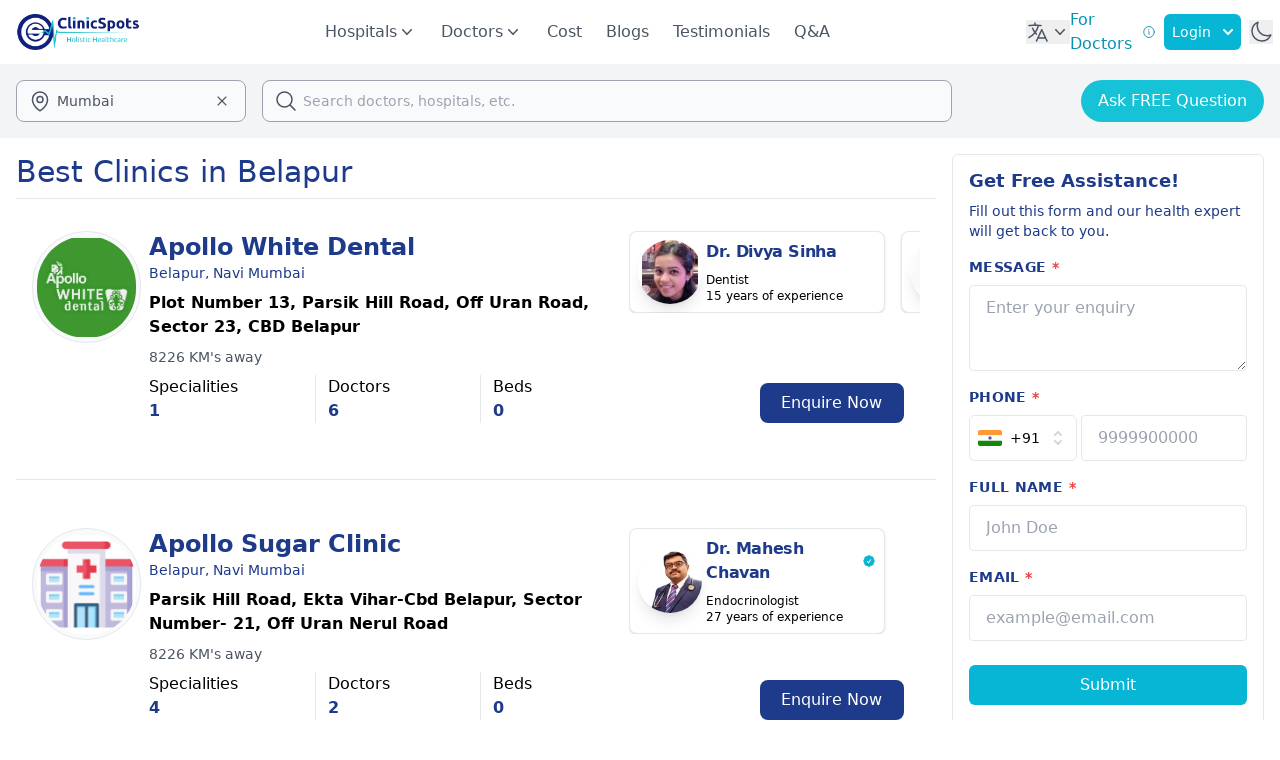

--- FILE ---
content_type: text/html;charset=utf-8
request_url: https://www.clinicspots.com/clinics/navi-mumbai/belapur
body_size: 77549
content:
<!DOCTYPE html><html  data-capo=""><head><meta charset="utf-8">
<meta name="viewport" content="width=device-width, initial-scale=1">
<title>Best Clinics in Belapur - Book Appointment Online | ClinicSpots</title>
<style>*,::backdrop,:after,:before{--tw-border-spacing-x:0;--tw-border-spacing-y:0;--tw-translate-x:0;--tw-translate-y:0;--tw-rotate:0;--tw-skew-x:0;--tw-skew-y:0;--tw-scale-x:1;--tw-scale-y:1;--tw-pan-x: ;--tw-pan-y: ;--tw-pinch-zoom: ;--tw-scroll-snap-strictness:proximity;--tw-gradient-from-position: ;--tw-gradient-via-position: ;--tw-gradient-to-position: ;--tw-ordinal: ;--tw-slashed-zero: ;--tw-numeric-figure: ;--tw-numeric-spacing: ;--tw-numeric-fraction: ;--tw-ring-inset: ;--tw-ring-offset-width:0px;--tw-ring-offset-color:#fff;--tw-ring-color:#3b82f680;--tw-ring-offset-shadow:0 0 #0000;--tw-ring-shadow:0 0 #0000;--tw-shadow:0 0 #0000;--tw-shadow-colored:0 0 #0000;--tw-blur: ;--tw-brightness: ;--tw-contrast: ;--tw-grayscale: ;--tw-hue-rotate: ;--tw-invert: ;--tw-saturate: ;--tw-sepia: ;--tw-drop-shadow: ;--tw-backdrop-blur: ;--tw-backdrop-brightness: ;--tw-backdrop-contrast: ;--tw-backdrop-grayscale: ;--tw-backdrop-hue-rotate: ;--tw-backdrop-invert: ;--tw-backdrop-opacity: ;--tw-backdrop-saturate: ;--tw-backdrop-sepia: ;--tw-contain-size: ;--tw-contain-layout: ;--tw-contain-paint: ;--tw-contain-style: }/*! tailwindcss v3.4.17 | MIT License | https://tailwindcss.com*/*,:after,:before{border:0 solid #e5e7eb;box-sizing:border-box}:after,:before{--tw-content:""}:host,html{line-height:1.5;-webkit-text-size-adjust:100%;font-family:ui-sans-serif,system-ui,sans-serif,Apple Color Emoji,Segoe UI Emoji,Segoe UI Symbol,Noto Color Emoji;font-feature-settings:normal;font-variation-settings:normal;-moz-tab-size:4;tab-size:4;-webkit-tap-highlight-color:transparent}body{line-height:inherit;margin:0}hr{border-top-width:1px;color:inherit;height:0}abbr:where([title]){-webkit-text-decoration:underline dotted;text-decoration:underline dotted}h1,h2,h3,h4,h5,h6{font-size:inherit;font-weight:inherit}a{color:inherit;text-decoration:inherit}b,strong{font-weight:bolder}code,kbd,pre,samp{font-family:ui-monospace,SFMono-Regular,Menlo,Monaco,Consolas,Liberation Mono,Courier New,monospace;font-feature-settings:normal;font-size:1em;font-variation-settings:normal}small{font-size:80%}sub,sup{font-size:75%;line-height:0;position:relative;vertical-align:initial}sub{bottom:-.25em}sup{top:-.5em}table{border-collapse:collapse;border-color:inherit;text-indent:0}button,input,optgroup,select,textarea{color:inherit;font-family:inherit;font-feature-settings:inherit;font-size:100%;font-variation-settings:inherit;font-weight:inherit;letter-spacing:inherit;line-height:inherit;margin:0;padding:0}button,select{text-transform:none}button,input:where([type=button]),input:where([type=reset]),input:where([type=submit]){-webkit-appearance:button;background-color:initial;background-image:none}:-moz-focusring{outline:auto}:-moz-ui-invalid{box-shadow:none}progress{vertical-align:initial}::-webkit-inner-spin-button,::-webkit-outer-spin-button{height:auto}[type=search]{-webkit-appearance:textfield;outline-offset:-2px}::-webkit-search-decoration{-webkit-appearance:none}::-webkit-file-upload-button{-webkit-appearance:button;font:inherit}summary{display:list-item}blockquote,dd,dl,figure,h1,h2,h3,h4,h5,h6,hr,p,pre{margin:0}fieldset{margin:0}fieldset,legend{padding:0}menu,ol,ul{list-style:none;margin:0;padding:0}dialog{padding:0}textarea{resize:vertical}input::placeholder,textarea::placeholder{color:#9ca3af;opacity:1}[role=button],button{cursor:pointer}:disabled{cursor:default}audio,canvas,embed,iframe,img,object,svg,video{display:block;vertical-align:middle}img,video{height:auto;max-width:100%}[hidden]:where(:not([hidden=until-found])){display:none}.container{width:100%}@media (min-width:640px){.container{max-width:640px}}@media (min-width:768px){.container{max-width:768px}}@media (min-width:1024px){.container{max-width:1024px}}@media (min-width:1280px){.container{max-width:1280px}}@media (min-width:1536px){.container{max-width:1536px}}.pointer-events-none{pointer-events:none}.visible{visibility:visible}.invisible{visibility:hidden}.fixed{position:fixed}.absolute{position:absolute}.relative{position:relative}.sticky{position:sticky}.inset-0{top:0;right:0;bottom:0;left:0}.inset-x-0{left:0;right:0}.-left-12{left:-3rem}.-left-14{left:-3.5rem}.-left-2{left:-.5rem}.-right-2{right:-.5rem}.-start-7{inset-inline-start:-1.75rem}.-top-1{top:-.25rem}.-top-2{top:-.5rem}.bottom-0{bottom:0}.bottom-16{bottom:4rem}.bottom-2{bottom:.5rem}.bottom-28{bottom:7rem}.bottom-40{bottom:10rem}.bottom-6{bottom:1.5rem}.left-0{left:0}.left-1\/2{left:50%}.left-10{left:2.5rem}.left-14{left:3.5rem}.left-20{left:5rem}.left-3{left:.75rem}.left-7{left:1.75rem}.left-\[30px\]{left:30px}.left-full{left:100%}.right-0{right:0}.right-10{right:2.5rem}.right-2{right:.5rem}.right-4{right:1rem}.right-6{right:1.5rem}.top-0{top:0}.top-1\/2{top:50%}.top-1\/4{top:25%}.top-10{top:2.5rem}.top-12{top:3rem}.top-14{top:3.5rem}.top-2{top:.5rem}.top-20{top:5rem}.top-3{top:.75rem}.top-32{top:8rem}.top-4{top:1rem}.top-48{top:12rem}.top-5{top:1.25rem}.top-56{top:14rem}.top-6{top:1.5rem}.top-7{top:1.75rem}.top-8{top:2rem}.top-full{top:100%}.z-0{z-index:0}.z-10{z-index:10}.z-20{z-index:20}.z-30{z-index:30}.z-40{z-index:40}.z-50{z-index:50}.order-1{order:1}.order-2{order:2}.col-span-1{grid-column:span 1/span 1}.col-span-2{grid-column:span 2/span 2}.col-span-4{grid-column:span 4/span 4}.col-span-full{grid-column:1/-1}.row-span-2{grid-row:span 2/span 2}.float-right{float:right}.m-0{margin:0}.m-3{margin:.75rem}.m-4{margin:1rem}.m-auto{margin:auto}.-mx-2{margin-left:-.5rem;margin-right:-.5rem}.-mx-3{margin-left:-.75rem;margin-right:-.75rem}.-mx-4{margin-left:-1rem;margin-right:-1rem}.mx-1{margin-left:.25rem;margin-right:.25rem}.mx-10{margin-left:2.5rem;margin-right:2.5rem}.mx-12{margin-left:3rem;margin-right:3rem}.mx-2{margin-left:.5rem;margin-right:.5rem}.mx-3{margin-left:.75rem;margin-right:.75rem}.mx-4{margin-left:1rem;margin-right:1rem}.mx-6{margin-left:1.5rem;margin-right:1.5rem}.mx-8{margin-left:2rem;margin-right:2rem}.mx-auto{margin-left:auto;margin-right:auto}.my-1{margin-bottom:.25rem;margin-top:.25rem}.my-10{margin-bottom:2.5rem;margin-top:2.5rem}.my-14{margin-bottom:3.5rem;margin-top:3.5rem}.my-2{margin-bottom:.5rem;margin-top:.5rem}.my-20{margin-bottom:5rem;margin-top:5rem}.my-3{margin-bottom:.75rem;margin-top:.75rem}.my-4{margin-bottom:1rem;margin-top:1rem}.my-5{margin-bottom:1.25rem;margin-top:1.25rem}.my-6{margin-bottom:1.5rem;margin-top:1.5rem}.my-8{margin-bottom:2rem;margin-top:2rem}.-mb-0\.5{margin-bottom:-.125rem}.-mb-1{margin-bottom:-.25rem}.-ml-2{margin-left:-.5rem}.-ml-2\.5{margin-left:-.625rem}.-mr-1{margin-right:-.25rem}.-mt-0\.5{margin-top:-.125rem}.-mt-1{margin-top:-.25rem}.-mt-12{margin-top:-3rem}.-mt-4{margin-top:-1rem}.mb-0{margin-bottom:0}.mb-0\.5{margin-bottom:.125rem}.mb-1{margin-bottom:.25rem}.mb-1\.5{margin-bottom:.375rem}.mb-10{margin-bottom:2.5rem}.mb-12{margin-bottom:3rem}.mb-14{margin-bottom:3.5rem}.mb-16{margin-bottom:4rem}.mb-2{margin-bottom:.5rem}.mb-20{margin-bottom:5rem}.mb-3{margin-bottom:.75rem}.mb-32{margin-bottom:8rem}.mb-4{margin-bottom:1rem}.mb-5{margin-bottom:1.25rem}.mb-6{margin-bottom:1.5rem}.mb-7{margin-bottom:1.75rem}.mb-8{margin-bottom:2rem}.mb-9{margin-bottom:2.25rem}.me-2{margin-inline-end:.5rem}.ml-0{margin-left:0}.ml-1{margin-left:.25rem}.ml-10{margin-left:2.5rem}.ml-2{margin-left:.5rem}.ml-20{margin-left:5rem}.ml-24{margin-left:6rem}.ml-3{margin-left:.75rem}.ml-36{margin-left:9rem}.ml-4{margin-left:1rem}.ml-5{margin-left:1.25rem}.ml-6{margin-left:1.5rem}.ml-7{margin-left:1.75rem}.ml-auto{margin-left:auto}.mr-0{margin-right:0}.mr-0\.5{margin-right:.125rem}.mr-1{margin-right:.25rem}.mr-14{margin-right:3.5rem}.mr-2{margin-right:.5rem}.mr-3{margin-right:.75rem}.mr-4{margin-right:1rem}.mr-6{margin-right:1.5rem}.ms-2{margin-inline-start:.5rem}.ms-3{margin-inline-start:.75rem}.ms-4{margin-inline-start:1rem}.mt-0\.5{margin-top:.125rem}.mt-1{margin-top:.25rem}.mt-1\.5{margin-top:.375rem}.mt-10{margin-top:2.5rem}.mt-12{margin-top:3rem}.mt-14{margin-top:3.5rem}.mt-16{margin-top:4rem}.mt-2{margin-top:.5rem}.mt-20{margin-top:5rem}.mt-3{margin-top:.75rem}.mt-4{margin-top:1rem}.mt-44{margin-top:11rem}.mt-5{margin-top:1.25rem}.mt-52{margin-top:13rem}.mt-6{margin-top:1.5rem}.mt-64{margin-top:16rem}.mt-72{margin-top:18rem}.mt-8{margin-top:2rem}.mt-auto{margin-top:auto}.box-border{box-sizing:border-box}.line-clamp-1{-webkit-line-clamp:1}.line-clamp-1,.line-clamp-2{display:-webkit-box;overflow:hidden;-webkit-box-orient:vertical}.line-clamp-2{-webkit-line-clamp:2}.line-clamp-3{-webkit-line-clamp:3}.line-clamp-3,.line-clamp-4{display:-webkit-box;overflow:hidden;-webkit-box-orient:vertical}.line-clamp-4{-webkit-line-clamp:4}.line-clamp-5{-webkit-line-clamp:5}.line-clamp-5,.line-clamp-6{display:-webkit-box;overflow:hidden;-webkit-box-orient:vertical}.line-clamp-6{-webkit-line-clamp:6}.line-clamp-8{-webkit-line-clamp:8}.line-clamp-8,.line-clamp-9{display:-webkit-box;overflow:hidden;-webkit-box-orient:vertical}.line-clamp-9{-webkit-line-clamp:9}.line-clamp-none{display:block;overflow:visible;-webkit-box-orient:horizontal;-webkit-line-clamp:none}.block{display:block}.inline-block{display:inline-block}.inline{display:inline}.flex{display:flex}.inline-flex{display:inline-flex}.table{display:table}.grid{display:grid}.hidden{display:none}.aspect-video{aspect-ratio:16/9}.size-1\/2{height:50%;width:50%}.size-10{height:2.5rem;width:2.5rem}.size-11{height:2.75rem;width:2.75rem}.size-12{height:3rem;width:3rem}.size-14{height:3.5rem;width:3.5rem}.size-16{height:4rem;width:4rem}.size-2{height:.5rem;width:.5rem}.size-2\.5{height:.625rem;width:.625rem}.size-20{height:5rem;width:5rem}.size-24{height:6rem;width:6rem}.size-28{height:7rem;width:7rem}.size-3{height:.75rem;width:.75rem}.size-32{height:8rem;width:8rem}.size-4{height:1rem;width:1rem}.size-5{height:1.25rem;width:1.25rem}.size-56{height:14rem;width:14rem}.size-6{height:1.5rem;width:1.5rem}.size-7{height:1.75rem;width:1.75rem}.size-72{height:18rem;width:18rem}.size-8{height:2rem;width:2rem}.size-9{height:2.25rem;width:2.25rem}.size-96{height:24rem;width:24rem}.size-\[120px\]{height:120px;width:120px}.size-\[28px\]{height:28px;width:28px}.size-\[60px\]{height:60px;width:60px}.size-fit{height:fit-content;width:fit-content}.size-full{height:100%;width:100%}.h-0{height:0}.h-0\.5{height:.125rem}.h-1{height:.25rem}.h-10{height:2.5rem}.h-12{height:3rem}.h-14{height:3.5rem}.h-16{height:4rem}.h-2{height:.5rem}.h-2\/6{height:33.333333%}.h-20{height:5rem}.h-24{height:6rem}.h-28{height:7rem}.h-3{height:.75rem}.h-32{height:8rem}.h-36{height:9rem}.h-4{height:1rem}.h-4\/5{height:80%}.h-4\/6{height:66.666667%}.h-40{height:10rem}.h-48{height:12rem}.h-5{height:1.25rem}.h-52{height:13rem}.h-6{height:1.5rem}.h-60{height:15rem}.h-64{height:16rem}.h-7{height:1.75rem}.h-72{height:18rem}.h-8{height:2rem}.h-80{height:20rem}.h-96{height:24rem}.h-\[101px\]{height:101px}.h-\[28px\]{height:28px}.h-\[348px\]{height:348px}.h-\[400px\]{height:400px}.h-\[46px\]{height:46px}.h-\[48px\]{height:48px}.h-\[550px\]{height:550px}.h-\[60px\]{height:60px}.h-\[85px\]{height:85px}.h-\[calc\(100vh-180px\)\]{height:calc(100vh - 180px)}.h-auto{height:auto}.h-full{height:100%}.h-lvh{height:100lvh}.h-screen{height:100vh}.max-h-0{max-height:0}.max-h-28{max-height:7rem}.max-h-48{max-height:12rem}.max-h-64{max-height:16rem}.max-h-72{max-height:18rem}.max-h-80{max-height:20rem}.max-h-96{max-height:24rem}.max-h-\[90vh\]{max-height:90vh}.max-h-fit{max-height:fit-content}.max-h-screen{max-height:100vh}.min-h-12{min-height:3rem}.min-h-14{min-height:3.5rem}.min-h-40{min-height:10rem}.min-h-48{min-height:12rem}.min-h-60{min-height:15rem}.min-h-96{min-height:24rem}.min-h-\[300px\]{min-height:300px}.min-h-full{min-height:100%}.min-h-screen{min-height:100vh}.w-0\.5{width:.125rem}.w-1\/2{width:50%}.w-1\/3{width:33.333333%}.w-1\/4{width:25%}.w-1\/5{width:20%}.w-1\/6{width:16.666667%}.w-10{width:2.5rem}.w-10\/12{width:83.333333%}.w-11\/12{width:91.666667%}.w-12{width:3rem}.w-16{width:4rem}.w-2\/12{width:16.666667%}.w-2\/3{width:66.666667%}.w-2\/4{width:50%}.w-2\/5{width:40%}.w-20{width:5rem}.w-24{width:6rem}.w-28{width:7rem}.w-3\/12{width:25%}.w-3\/4{width:75%}.w-3\/5{width:60%}.w-32{width:8rem}.w-36{width:9rem}.w-4{width:1rem}.w-4\/12{width:33.333333%}.w-4\/5{width:80%}.w-40{width:10rem}.w-44{width:11rem}.w-48{width:12rem}.w-5{width:1.25rem}.w-5\/12{width:41.666667%}.w-5\/6{width:83.333333%}.w-52{width:13rem}.w-56{width:14rem}.w-6{width:1.5rem}.w-6\/12{width:50%}.w-60{width:15rem}.w-64{width:16rem}.w-7\/12{width:58.333333%}.w-72{width:18rem}.w-8{width:2rem}.w-80{width:20rem}.w-96{width:24rem}.w-\[110px\]{width:110px}.w-\[154px\]{width:154px}.w-\[174px\]{width:174px}.w-\[28px\]{width:28px}.w-\[328px\]{width:328px}.w-\[350px\]{width:350px}.w-\[380px\]{width:380px}.w-\[529px\]{width:529px}.w-\[60px\]{width:60px}.w-auto{width:auto}.w-fit{width:fit-content}.w-full{width:100%}.w-lvw{width:100lvw}.w-max{width:max-content}.w-px{width:1px}.w-screen{width:100vw}.min-w-16{min-width:4rem}.min-w-24{min-width:6rem}.min-w-36{min-width:9rem}.min-w-40{min-width:10rem}.min-w-72{min-width:18rem}.min-w-96{min-width:24rem}.min-w-full{min-width:100%}.min-w-max{min-width:max-content}.max-w-24{max-width:6rem}.max-w-2xl{max-width:42rem}.max-w-36{max-width:9rem}.max-w-3xl{max-width:48rem}.max-w-4xl{max-width:56rem}.max-w-5xl{max-width:64rem}.max-w-6xl{max-width:72rem}.max-w-7xl{max-width:80rem}.max-w-96{max-width:24rem}.max-w-\[15ch\]{max-width:15ch}.max-w-fit{max-width:fit-content}.max-w-full{max-width:100%}.max-w-lg{max-width:32rem}.max-w-max{max-width:max-content}.max-w-md{max-width:28rem}.max-w-min{max-width:min-content}.max-w-screen-xl{max-width:1280px}.max-w-sm{max-width:24rem}.max-w-xs{max-width:20rem}.flex-1{flex:1 1 0%}.flex-none{flex:none}.shrink{flex-shrink:1}.shrink-0{flex-shrink:0}.grow{flex-grow:1}.grow-0{flex-grow:0}.basis-0{flex-basis:0px}.basis-1\/2{flex-basis:50%}.basis-1\/4{flex-basis:25%}.basis-1\/6{flex-basis:16.666667%}.basis-2\/4{flex-basis:50%}.basis-3\/12{flex-basis:25%}.basis-3\/4{flex-basis:75%}.basis-3\/5{flex-basis:60%}.basis-3\/6{flex-basis:50%}.basis-auto{flex-basis:auto}.basis-full{flex-basis:100%}.table-auto{table-layout:auto}.table-fixed{table-layout:fixed}.border-collapse{border-collapse:collapse}.border-separate{border-collapse:initial}.border-spacing-0{--tw-border-spacing-x:0px;--tw-border-spacing-y:0px;border-spacing:var(--tw-border-spacing-x) var(--tw-border-spacing-y)}.-translate-x-1\/2{--tw-translate-x:-50%}.-translate-x-1\/2,.-translate-y-1\/2{transform:translate(var(--tw-translate-x),var(--tw-translate-y)) rotate(var(--tw-rotate)) skew(var(--tw-skew-x)) skewY(var(--tw-skew-y)) scaleX(var(--tw-scale-x)) scaleY(var(--tw-scale-y))}.-translate-y-1\/2{--tw-translate-y:-50%}.-translate-y-full{--tw-translate-y:-100%}.-translate-y-full,.translate-y-0{transform:translate(var(--tw-translate-x),var(--tw-translate-y)) rotate(var(--tw-rotate)) skew(var(--tw-skew-x)) skewY(var(--tw-skew-y)) scaleX(var(--tw-scale-x)) scaleY(var(--tw-scale-y))}.translate-y-0{--tw-translate-y:0px}.-rotate-180{--tw-rotate:-180deg}.-rotate-180,.-rotate-90{transform:translate(var(--tw-translate-x),var(--tw-translate-y)) rotate(var(--tw-rotate)) skew(var(--tw-skew-x)) skewY(var(--tw-skew-y)) scaleX(var(--tw-scale-x)) scaleY(var(--tw-scale-y))}.-rotate-90{--tw-rotate:-90deg}.rotate-0{--tw-rotate:0deg}.rotate-0,.rotate-180{transform:translate(var(--tw-translate-x),var(--tw-translate-y)) rotate(var(--tw-rotate)) skew(var(--tw-skew-x)) skewY(var(--tw-skew-y)) scaleX(var(--tw-scale-x)) scaleY(var(--tw-scale-y))}.rotate-180{--tw-rotate:180deg}.rotate-90{--tw-rotate:90deg}.rotate-90,.scale-105{transform:translate(var(--tw-translate-x),var(--tw-translate-y)) rotate(var(--tw-rotate)) skew(var(--tw-skew-x)) skewY(var(--tw-skew-y)) scaleX(var(--tw-scale-x)) scaleY(var(--tw-scale-y))}.scale-105{--tw-scale-x:1.05;--tw-scale-y:1.05}.scale-y-0{--tw-scale-y:0}.scale-y-0,.scale-y-100{transform:translate(var(--tw-translate-x),var(--tw-translate-y)) rotate(var(--tw-rotate)) skew(var(--tw-skew-x)) skewY(var(--tw-skew-y)) scaleX(var(--tw-scale-x)) scaleY(var(--tw-scale-y))}.scale-y-100{--tw-scale-y:1}.transform{transform:translate(var(--tw-translate-x),var(--tw-translate-y)) rotate(var(--tw-rotate)) skew(var(--tw-skew-x)) skewY(var(--tw-skew-y)) scaleX(var(--tw-scale-x)) scaleY(var(--tw-scale-y))}@keyframes pulse{50%{opacity:.5}}.animate-pulse{animation:pulse 2s cubic-bezier(.4,0,.6,1) infinite}@keyframes spin{to{transform:rotate(1turn)}}.animate-spin{animation:spin 1s linear infinite}.cursor-default{cursor:default}.cursor-pointer{cursor:pointer}.select-none{-webkit-user-select:none;user-select:none}.resize-none{resize:none}.resize{resize:both}.scroll-m-20{scroll-margin:5rem}.scroll-mt-36{scroll-margin-top:9rem}.list-inside{list-style-position:inside}.list-decimal{list-style-type:decimal}.list-disc{list-style-type:disc}.list-none{list-style-type:none}.appearance-none{-webkit-appearance:none;-moz-appearance:none;appearance:none}.grid-cols-1{grid-template-columns:repeat(1,minmax(0,1fr))}.grid-cols-2{grid-template-columns:repeat(2,minmax(0,1fr))}.grid-cols-3{grid-template-columns:repeat(3,minmax(0,1fr))}.grid-cols-4{grid-template-columns:repeat(4,minmax(0,1fr))}.flex-row{flex-direction:row}.flex-row-reverse{flex-direction:row-reverse}.flex-col{flex-direction:column}.flex-col-reverse{flex-direction:column-reverse}.flex-wrap{flex-wrap:wrap}.flex-nowrap{flex-wrap:nowrap}.items-start{align-items:flex-start}.items-end{align-items:flex-end}.items-center{align-items:center}.items-baseline{align-items:baseline}.justify-start{justify-content:flex-start}.justify-end{justify-content:flex-end}.justify-center{justify-content:center}.justify-between{justify-content:space-between}.justify-around{justify-content:space-around}.justify-evenly{justify-content:space-evenly}.justify-items-center{justify-items:center}.gap-1{gap:.25rem}.gap-10{gap:2.5rem}.gap-12{gap:3rem}.gap-2{gap:.5rem}.gap-2\.5{gap:.625rem}.gap-3{gap:.75rem}.gap-4{gap:1rem}.gap-5{gap:1.25rem}.gap-6{gap:1.5rem}.gap-8{gap:2rem}.gap-x-16{column-gap:4rem}.gap-x-2{column-gap:.5rem}.gap-y-4{row-gap:1rem}.space-x-0>:not([hidden])~:not([hidden]){--tw-space-x-reverse:0;margin-left:calc(0px*(1 - var(--tw-space-x-reverse)));margin-right:calc(0px*var(--tw-space-x-reverse))}.space-x-1>:not([hidden])~:not([hidden]){--tw-space-x-reverse:0;margin-left:calc(.25rem*(1 - var(--tw-space-x-reverse)));margin-right:calc(.25rem*var(--tw-space-x-reverse))}.space-x-12>:not([hidden])~:not([hidden]){--tw-space-x-reverse:0;margin-left:calc(3rem*(1 - var(--tw-space-x-reverse)));margin-right:calc(3rem*var(--tw-space-x-reverse))}.space-x-2>:not([hidden])~:not([hidden]){--tw-space-x-reverse:0;margin-left:calc(.5rem*(1 - var(--tw-space-x-reverse)));margin-right:calc(.5rem*var(--tw-space-x-reverse))}.space-x-3>:not([hidden])~:not([hidden]){--tw-space-x-reverse:0;margin-left:calc(.75rem*(1 - var(--tw-space-x-reverse)));margin-right:calc(.75rem*var(--tw-space-x-reverse))}.space-x-4>:not([hidden])~:not([hidden]){--tw-space-x-reverse:0;margin-left:calc(1rem*(1 - var(--tw-space-x-reverse)));margin-right:calc(1rem*var(--tw-space-x-reverse))}.space-x-6>:not([hidden])~:not([hidden]){--tw-space-x-reverse:0;margin-left:calc(1.5rem*(1 - var(--tw-space-x-reverse)));margin-right:calc(1.5rem*var(--tw-space-x-reverse))}.space-x-8>:not([hidden])~:not([hidden]){--tw-space-x-reverse:0;margin-left:calc(2rem*(1 - var(--tw-space-x-reverse)));margin-right:calc(2rem*var(--tw-space-x-reverse))}.space-y-1>:not([hidden])~:not([hidden]){--tw-space-y-reverse:0;margin-bottom:calc(.25rem*var(--tw-space-y-reverse));margin-top:calc(.25rem*(1 - var(--tw-space-y-reverse)))}.space-y-2>:not([hidden])~:not([hidden]){--tw-space-y-reverse:0;margin-bottom:calc(.5rem*var(--tw-space-y-reverse));margin-top:calc(.5rem*(1 - var(--tw-space-y-reverse)))}.space-y-3>:not([hidden])~:not([hidden]){--tw-space-y-reverse:0;margin-bottom:calc(.75rem*var(--tw-space-y-reverse));margin-top:calc(.75rem*(1 - var(--tw-space-y-reverse)))}.space-y-4>:not([hidden])~:not([hidden]){--tw-space-y-reverse:0;margin-bottom:calc(1rem*var(--tw-space-y-reverse));margin-top:calc(1rem*(1 - var(--tw-space-y-reverse)))}.space-y-6>:not([hidden])~:not([hidden]){--tw-space-y-reverse:0;margin-bottom:calc(1.5rem*var(--tw-space-y-reverse));margin-top:calc(1.5rem*(1 - var(--tw-space-y-reverse)))}.space-y-8>:not([hidden])~:not([hidden]){--tw-space-y-reverse:0;margin-bottom:calc(2rem*var(--tw-space-y-reverse));margin-top:calc(2rem*(1 - var(--tw-space-y-reverse)))}.divide-x>:not([hidden])~:not([hidden]){--tw-divide-x-reverse:0;border-left-width:calc(1px*(1 - var(--tw-divide-x-reverse)));border-right-width:calc(1px*var(--tw-divide-x-reverse))}.divide-y>:not([hidden])~:not([hidden]){--tw-divide-y-reverse:0;border-bottom-width:calc(1px*var(--tw-divide-y-reverse));border-top-width:calc(1px*(1 - var(--tw-divide-y-reverse)))}.self-start{align-self:flex-start}.self-end{align-self:flex-end}.self-center{align-self:center}.justify-self-end{justify-self:end}.overflow-auto{overflow:auto}.overflow-hidden{overflow:hidden}.overflow-x-auto{overflow-x:auto}.overflow-y-auto{overflow-y:auto}.overflow-x-hidden{overflow-x:hidden}.overflow-x-clip{overflow-x:clip}.overflow-x-scroll{overflow-x:scroll}.overflow-y-scroll{overflow-y:scroll}.scroll-smooth{scroll-behavior:smooth}.truncate{overflow:hidden;text-overflow:ellipsis}.truncate,.whitespace-nowrap{white-space:nowrap}.whitespace-pre{white-space:pre}.whitespace-pre-wrap{white-space:pre-wrap}.text-nowrap{text-wrap:nowrap}.break-words{overflow-wrap:break-word}.break-all{word-break:break-all}.rounded{border-radius:.25rem}.rounded-2xl{border-radius:1rem}.rounded-3xl{border-radius:1.5rem}.rounded-full{border-radius:9999px}.rounded-lg{border-radius:.5rem}.rounded-md{border-radius:.375rem}.rounded-sm{border-radius:.125rem}.rounded-xl{border-radius:.75rem}.rounded-b-xl{border-bottom-left-radius:.75rem;border-bottom-right-radius:.75rem}.rounded-l-full{border-bottom-left-radius:9999px;border-top-left-radius:9999px}.rounded-r-full{border-bottom-right-radius:9999px;border-top-right-radius:9999px}.rounded-t-2xl{border-top-left-radius:1rem;border-top-right-radius:1rem}.rounded-t-lg{border-top-left-radius:.5rem;border-top-right-radius:.5rem}.rounded-t-md{border-top-left-radius:.375rem;border-top-right-radius:.375rem}.rounded-t-xl{border-top-left-radius:.75rem;border-top-right-radius:.75rem}.rounded-tl-md{border-top-left-radius:.375rem}.border{border-width:1px}.border-2{border-width:2px}.border-4{border-width:4px}.border-y{border-top-width:1px}.border-b,.border-y{border-bottom-width:1px}.border-b-0{border-bottom-width:0}.border-b-2{border-bottom-width:2px}.border-b-4{border-bottom-width:4px}.border-l-2{border-left-width:2px}.border-l-4{border-left-width:4px}.border-r{border-right-width:1px}.border-r-2{border-right-width:2px}.border-r-4{border-right-width:4px}.border-s{border-inline-start-width:1px}.border-t{border-top-width:1px}.border-t-2{border-top-width:2px}.border-solid{border-style:solid}.border-dashed{border-style:dashed}.border-none{border-style:none}.border-\[\#10217D\]{--tw-border-opacity:1;border-color:rgb(16 33 125/var(--tw-border-opacity,1))}.border-\[\#D9D9D9\]{--tw-border-opacity:1;border-color:rgb(217 217 217/var(--tw-border-opacity,1))}.border-amber-400{--tw-border-opacity:1;border-color:rgb(251 191 36/var(--tw-border-opacity,1))}.border-blue-400{--tw-border-opacity:1;border-color:rgb(96 165 250/var(--tw-border-opacity,1))}.border-blue-500{--tw-border-opacity:1;border-color:rgb(59 130 246/var(--tw-border-opacity,1))}.border-blue-600{--tw-border-opacity:1;border-color:rgb(37 99 235/var(--tw-border-opacity,1))}.border-blue-900{--tw-border-opacity:1;border-color:rgb(30 58 138/var(--tw-border-opacity,1))}.border-cyan-400{--tw-border-opacity:1;border-color:rgb(34 211 238/var(--tw-border-opacity,1))}.border-cyan-500{--tw-border-opacity:1;border-color:rgb(6 182 212/var(--tw-border-opacity,1))}.border-cyan-600{--tw-border-opacity:1;border-color:rgb(8 145 178/var(--tw-border-opacity,1))}.border-emerald-500{--tw-border-opacity:1;border-color:rgb(16 185 129/var(--tw-border-opacity,1))}.border-gray-100{--tw-border-opacity:1;border-color:rgb(243 244 246/var(--tw-border-opacity,1))}.border-gray-200{--tw-border-opacity:1;border-color:rgb(229 231 235/var(--tw-border-opacity,1))}.border-gray-300{--tw-border-opacity:1;border-color:rgb(209 213 219/var(--tw-border-opacity,1))}.border-gray-400{--tw-border-opacity:1;border-color:rgb(156 163 175/var(--tw-border-opacity,1))}.border-gray-50{--tw-border-opacity:1;border-color:rgb(249 250 251/var(--tw-border-opacity,1))}.border-gray-700{--tw-border-opacity:1;border-color:rgb(55 65 81/var(--tw-border-opacity,1))}.border-green-200{--tw-border-opacity:1;border-color:rgb(187 247 208/var(--tw-border-opacity,1))}.border-green-400{--tw-border-opacity:1;border-color:rgb(74 222 128/var(--tw-border-opacity,1))}.border-green-500{--tw-border-opacity:1;border-color:rgb(34 197 94/var(--tw-border-opacity,1))}.border-green-600{--tw-border-opacity:1;border-color:rgb(22 163 74/var(--tw-border-opacity,1))}.border-green-700{--tw-border-opacity:1;border-color:rgb(21 128 61/var(--tw-border-opacity,1))}.border-neutral-900{--tw-border-opacity:1;border-color:rgb(23 23 23/var(--tw-border-opacity,1))}.border-red-700{--tw-border-opacity:1;border-color:rgb(185 28 28/var(--tw-border-opacity,1))}.border-slate-300{--tw-border-opacity:1;border-color:rgb(203 213 225/var(--tw-border-opacity,1))}.border-slate-400{--tw-border-opacity:1;border-color:rgb(148 163 184/var(--tw-border-opacity,1))}.border-slate-500{--tw-border-opacity:1;border-color:rgb(100 116 139/var(--tw-border-opacity,1))}.border-slate-600{--tw-border-opacity:1;border-color:rgb(71 85 105/var(--tw-border-opacity,1))}.border-slate-700{--tw-border-opacity:1;border-color:rgb(51 65 85/var(--tw-border-opacity,1))}.border-transparent{border-color:#0000}.border-white{--tw-border-opacity:1;border-color:rgb(255 255 255/var(--tw-border-opacity,1))}.border-b-green-400{--tw-border-opacity:1;border-bottom-color:rgb(74 222 128/var(--tw-border-opacity,1))}.border-b-green-500{--tw-border-opacity:1;border-bottom-color:rgb(34 197 94/var(--tw-border-opacity,1))}.border-b-green-600{--tw-border-opacity:1;border-bottom-color:rgb(22 163 74/var(--tw-border-opacity,1))}.border-b-green-700{--tw-border-opacity:1;border-bottom-color:rgb(21 128 61/var(--tw-border-opacity,1))}.border-l-green-600{--tw-border-opacity:1;border-left-color:rgb(22 163 74/var(--tw-border-opacity,1))}.border-t-blue-500{--tw-border-opacity:1;border-top-color:rgb(59 130 246/var(--tw-border-opacity,1))}.bg-\[\#10217D\]{--tw-bg-opacity:1;background-color:rgb(16 33 125/var(--tw-bg-opacity,1))}.bg-\[\#16C2D5\]{--tw-bg-opacity:1;background-color:rgb(22 194 213/var(--tw-bg-opacity,1))}.bg-\[\#EEF2FA\]{--tw-bg-opacity:1;background-color:rgb(238 242 250/var(--tw-bg-opacity,1))}.bg-\[\#F0EFF4\]{--tw-bg-opacity:1;background-color:rgb(240 239 244/var(--tw-bg-opacity,1))}.bg-\[\#d4e6ff\]{--tw-bg-opacity:1;background-color:rgb(212 230 255/var(--tw-bg-opacity,1))}.bg-\[\#d4ffde\]{--tw-bg-opacity:1;background-color:rgb(212 255 222/var(--tw-bg-opacity,1))}.bg-\[\#fde5f1\]{--tw-bg-opacity:1;background-color:rgb(253 229 241/var(--tw-bg-opacity,1))}.bg-amber-200{--tw-bg-opacity:1;background-color:rgb(253 230 138/var(--tw-bg-opacity,1))}.bg-amber-500{--tw-bg-opacity:1;background-color:rgb(245 158 11/var(--tw-bg-opacity,1))}.bg-black{--tw-bg-opacity:1;background-color:rgb(0 0 0/var(--tw-bg-opacity,1))}.bg-black\/30{background-color:#0000004d}.bg-blue-100{--tw-bg-opacity:1;background-color:rgb(219 234 254/var(--tw-bg-opacity,1))}.bg-blue-200{--tw-bg-opacity:1;background-color:rgb(191 219 254/var(--tw-bg-opacity,1))}.bg-blue-50{--tw-bg-opacity:1;background-color:rgb(239 246 255/var(--tw-bg-opacity,1))}.bg-blue-500{--tw-bg-opacity:1;background-color:rgb(59 130 246/var(--tw-bg-opacity,1))}.bg-blue-600{--tw-bg-opacity:1;background-color:rgb(37 99 235/var(--tw-bg-opacity,1))}.bg-blue-600\/30{background-color:#2563eb4d}.bg-blue-900{--tw-bg-opacity:1;background-color:rgb(30 58 138/var(--tw-bg-opacity,1))}.bg-cyan-50{--tw-bg-opacity:1;background-color:rgb(236 254 255/var(--tw-bg-opacity,1))}.bg-cyan-500{--tw-bg-opacity:1;background-color:rgb(6 182 212/var(--tw-bg-opacity,1))}.bg-emerald-200{--tw-bg-opacity:1;background-color:rgb(167 243 208/var(--tw-bg-opacity,1))}.bg-emerald-50{--tw-bg-opacity:1;background-color:rgb(236 253 245/var(--tw-bg-opacity,1))}.bg-emerald-600{--tw-bg-opacity:1;background-color:rgb(5 150 105/var(--tw-bg-opacity,1))}.bg-gray-100{--tw-bg-opacity:1;background-color:rgb(243 244 246/var(--tw-bg-opacity,1))}.bg-gray-200{--tw-bg-opacity:1;background-color:rgb(229 231 235/var(--tw-bg-opacity,1))}.bg-gray-300{--tw-bg-opacity:1;background-color:rgb(209 213 219/var(--tw-bg-opacity,1))}.bg-gray-400{--tw-bg-opacity:1;background-color:rgb(156 163 175/var(--tw-bg-opacity,1))}.bg-gray-50{--tw-bg-opacity:1;background-color:rgb(249 250 251/var(--tw-bg-opacity,1))}.bg-gray-500{--tw-bg-opacity:1;background-color:rgb(107 114 128/var(--tw-bg-opacity,1))}.bg-gray-600\/50{background-color:#4b556380}.bg-green-100{--tw-bg-opacity:1;background-color:rgb(220 252 231/var(--tw-bg-opacity,1))}.bg-green-200{--tw-bg-opacity:1;background-color:rgb(187 247 208/var(--tw-bg-opacity,1))}.bg-green-50{--tw-bg-opacity:1;background-color:rgb(240 253 244/var(--tw-bg-opacity,1))}.bg-green-50\/60{background-color:#f0fdf499}.bg-green-500{--tw-bg-opacity:1;background-color:rgb(34 197 94/var(--tw-bg-opacity,1))}.bg-green-600{--tw-bg-opacity:1;background-color:rgb(22 163 74/var(--tw-bg-opacity,1))}.bg-green-900{--tw-bg-opacity:1;background-color:rgb(20 83 45/var(--tw-bg-opacity,1))}.bg-lime-200{--tw-bg-opacity:1;background-color:rgb(217 249 157/var(--tw-bg-opacity,1))}.bg-lime-300{--tw-bg-opacity:1;background-color:rgb(190 242 100/var(--tw-bg-opacity,1))}.bg-orange-200{--tw-bg-opacity:1;background-color:rgb(254 215 170/var(--tw-bg-opacity,1))}.bg-orange-600{--tw-bg-opacity:1;background-color:rgb(234 88 12/var(--tw-bg-opacity,1))}.bg-pink-50{--tw-bg-opacity:1;background-color:rgb(253 242 248/var(--tw-bg-opacity,1))}.bg-purple-200{--tw-bg-opacity:1;background-color:rgb(233 213 255/var(--tw-bg-opacity,1))}.bg-purple-300{--tw-bg-opacity:1;background-color:rgb(216 180 254/var(--tw-bg-opacity,1))}.bg-purple-50{--tw-bg-opacity:1;background-color:rgb(250 245 255/var(--tw-bg-opacity,1))}.bg-purple-700{--tw-bg-opacity:1;background-color:rgb(126 34 206/var(--tw-bg-opacity,1))}.bg-red-200{--tw-bg-opacity:1;background-color:rgb(254 202 202/var(--tw-bg-opacity,1))}.bg-red-600{--tw-bg-opacity:1;background-color:rgb(220 38 38/var(--tw-bg-opacity,1))}.bg-rose-600{--tw-bg-opacity:1;background-color:rgb(225 29 72/var(--tw-bg-opacity,1))}.bg-slate-100{--tw-bg-opacity:1;background-color:rgb(241 245 249/var(--tw-bg-opacity,1))}.bg-slate-200{--tw-bg-opacity:1;background-color:rgb(226 232 240/var(--tw-bg-opacity,1))}.bg-slate-300{--tw-bg-opacity:1;background-color:rgb(203 213 225/var(--tw-bg-opacity,1))}.bg-slate-50{--tw-bg-opacity:1;background-color:rgb(248 250 252/var(--tw-bg-opacity,1))}.bg-slate-600{--tw-bg-opacity:1;background-color:rgb(71 85 105/var(--tw-bg-opacity,1))}.bg-slate-800{--tw-bg-opacity:1;background-color:rgb(30 41 59/var(--tw-bg-opacity,1))}.bg-slate-900{--tw-bg-opacity:1;background-color:rgb(15 23 42/var(--tw-bg-opacity,1))}.bg-teal-50{--tw-bg-opacity:1;background-color:rgb(240 253 250/var(--tw-bg-opacity,1))}.bg-white{--tw-bg-opacity:1;background-color:rgb(255 255 255/var(--tw-bg-opacity,1))}.bg-white\/5{background-color:#ffffff0d}.bg-white\/80{background-color:#fffc}.bg-yellow-100{--tw-bg-opacity:1;background-color:rgb(254 249 195/var(--tw-bg-opacity,1))}.bg-yellow-400{--tw-bg-opacity:1;background-color:rgb(250 204 21/var(--tw-bg-opacity,1))}.bg-zinc-800{--tw-bg-opacity:1;background-color:rgb(39 39 42/var(--tw-bg-opacity,1))}.bg-opacity-50{--tw-bg-opacity:.5}.bg-opacity-70{--tw-bg-opacity:.7}.bg-opacity-80{--tw-bg-opacity:.8}.bg-\[url\(\'\~\/assets\/images\/Banner\/leadFormBetweenDesktopLight\.webp\'\)\]{background-image:url(/_nuxt/leadFormBetweenDesktopLight.Dcnlrbhw.webp)}.bg-gradient-to-b{background-image:linear-gradient(to bottom,var(--tw-gradient-stops))}.bg-gradient-to-br{background-image:linear-gradient(to bottom right,var(--tw-gradient-stops))}.bg-gradient-to-l{background-image:linear-gradient(to left,var(--tw-gradient-stops))}.bg-gradient-to-r{background-image:linear-gradient(to right,var(--tw-gradient-stops))}.from-\[\#010622\]{--tw-gradient-from:#010622 var(--tw-gradient-from-position);--tw-gradient-to:#01062200 var(--tw-gradient-to-position);--tw-gradient-stops:var(--tw-gradient-from),var(--tw-gradient-to)}.from-gray-100{--tw-gradient-from:#f3f4f6 var(--tw-gradient-from-position);--tw-gradient-to:#f3f4f600 var(--tw-gradient-to-position);--tw-gradient-stops:var(--tw-gradient-from),var(--tw-gradient-to)}.from-green-100{--tw-gradient-from:#dcfce7 var(--tw-gradient-from-position);--tw-gradient-to:#dcfce700 var(--tw-gradient-to-position);--tw-gradient-stops:var(--tw-gradient-from),var(--tw-gradient-to)}.from-green-500{--tw-gradient-from:#22c55e var(--tw-gradient-from-position);--tw-gradient-to:#22c55e00 var(--tw-gradient-to-position);--tw-gradient-stops:var(--tw-gradient-from),var(--tw-gradient-to)}.from-pink-500{--tw-gradient-from:#ec4899 var(--tw-gradient-from-position);--tw-gradient-to:#ec489900 var(--tw-gradient-to-position);--tw-gradient-stops:var(--tw-gradient-from),var(--tw-gradient-to)}.from-transparent{--tw-gradient-from:#0000 var(--tw-gradient-from-position);--tw-gradient-to:#0000 var(--tw-gradient-to-position);--tw-gradient-stops:var(--tw-gradient-from),var(--tw-gradient-to)}.via-\[\#10217D\]{--tw-gradient-to:#10217d00 var(--tw-gradient-to-position);--tw-gradient-stops:var(--tw-gradient-from),#10217d var(--tw-gradient-via-position),var(--tw-gradient-to)}.via-red-500{--tw-gradient-to:#ef444400 var(--tw-gradient-to-position);--tw-gradient-stops:var(--tw-gradient-from),#ef4444 var(--tw-gradient-via-position),var(--tw-gradient-to)}.to-\[\#16C2D5\]{--tw-gradient-to:#16c2d5 var(--tw-gradient-to-position)}.to-green-700{--tw-gradient-to:#15803d var(--tw-gradient-to-position)}.to-transparent{--tw-gradient-to:#0000 var(--tw-gradient-to-position)}.to-white{--tw-gradient-to:#fff var(--tw-gradient-to-position)}.to-yellow-500{--tw-gradient-to:#eab308 var(--tw-gradient-to-position)}.bg-cover{background-size:cover}.bg-bottom{background-position:bottom}.bg-no-repeat{background-repeat:no-repeat}.fill-\[\#262626\]{fill:#262626}.fill-current{fill:currentColor}.object-contain{object-fit:contain}.object-cover{object-fit:cover}.object-fill{object-fit:fill}.object-scale-down{object-fit:scale-down}.object-center{object-position:center}.p-0{padding:0}.p-0\.5{padding:.125rem}.p-1{padding:.25rem}.p-1\.5{padding:.375rem}.p-10{padding:2.5rem}.p-2{padding:.5rem}.p-3{padding:.75rem}.p-4{padding:1rem}.p-5{padding:1.25rem}.p-6{padding:1.5rem}.p-8{padding:2rem}.px-1{padding-left:.25rem;padding-right:.25rem}.px-10{padding-left:2.5rem;padding-right:2.5rem}.px-12{padding-left:3rem;padding-right:3rem}.px-2{padding-left:.5rem;padding-right:.5rem}.px-2\.5{padding-left:.625rem;padding-right:.625rem}.px-3{padding-left:.75rem;padding-right:.75rem}.px-4{padding-left:1rem;padding-right:1rem}.px-5{padding-left:1.25rem;padding-right:1.25rem}.px-6{padding-left:1.5rem;padding-right:1.5rem}.px-8{padding-left:2rem;padding-right:2rem}.py-0{padding-bottom:0;padding-top:0}.py-0\.5{padding-bottom:.125rem;padding-top:.125rem}.py-1{padding-bottom:.25rem;padding-top:.25rem}.py-1\.5{padding-bottom:.375rem;padding-top:.375rem}.py-10{padding-bottom:2.5rem;padding-top:2.5rem}.py-12{padding-bottom:3rem;padding-top:3rem}.py-16{padding-bottom:4rem;padding-top:4rem}.py-2{padding-bottom:.5rem;padding-top:.5rem}.py-2\.5{padding-bottom:.625rem;padding-top:.625rem}.py-3{padding-bottom:.75rem;padding-top:.75rem}.py-4{padding-bottom:1rem;padding-top:1rem}.py-5{padding-bottom:1.25rem;padding-top:1.25rem}.py-6{padding-bottom:1.5rem;padding-top:1.5rem}.py-8{padding-bottom:2rem;padding-top:2rem}.pb-1{padding-bottom:.25rem}.pb-10{padding-bottom:2.5rem}.pb-12{padding-bottom:3rem}.pb-16{padding-bottom:4rem}.pb-2{padding-bottom:.5rem}.pb-20{padding-bottom:5rem}.pb-3{padding-bottom:.75rem}.pb-32{padding-bottom:8rem}.pb-4{padding-bottom:1rem}.pb-5{padding-bottom:1.25rem}.pb-6{padding-bottom:1.5rem}.pb-8{padding-bottom:2rem}.pb-\[56\.25\%\]{padding-bottom:56.25%}.pe-3{padding-inline-end:.75rem}.pl-0{padding-left:0}.pl-0\.5{padding-left:.125rem}.pl-1{padding-left:.25rem}.pl-1\.5{padding-left:.375rem}.pl-10{padding-left:2.5rem}.pl-14{padding-left:3.5rem}.pl-2{padding-left:.5rem}.pl-3{padding-left:.75rem}.pl-4{padding-left:1rem}.pl-5{padding-left:1.25rem}.pr-14{padding-right:3.5rem}.pr-2{padding-right:.5rem}.pr-4{padding-right:1rem}.pr-5{padding-right:1.25rem}.pr-6{padding-right:1.5rem}.pr-9{padding-right:2.25rem}.ps-1{padding-inline-start:.25rem}.pt-1{padding-top:.25rem}.pt-10{padding-top:2.5rem}.pt-14{padding-top:3.5rem}.pt-16{padding-top:4rem}.pt-2{padding-top:.5rem}.pt-20{padding-top:5rem}.pt-28{padding-top:7rem}.pt-3{padding-top:.75rem}.pt-4{padding-top:1rem}.pt-5{padding-top:1.25rem}.pt-6{padding-top:1.5rem}.pt-8{padding-top:2rem}.text-left{text-align:left}.text-center{text-align:center}.text-right{text-align:right}.text-justify{text-align:justify}.text-start{text-align:start}.text-end{text-align:end}.align-bottom{vertical-align:bottom}.text-2xl{font-size:1.5rem;line-height:2rem}.text-3xl{font-size:1.875rem;line-height:2.25rem}.text-4xl{font-size:2.25rem;line-height:2.5rem}.text-5xl{font-size:3rem;line-height:1}.text-8xl{font-size:6rem;line-height:1}.text-\[0\.8rem\]{font-size:.8rem}.text-\[0\.9rem\]{font-size:.9rem}.text-\[14px\]{font-size:14px}.text-\[15px\]{font-size:15px}.text-\[16px\]{font-size:16px}.text-\[19px\]{font-size:19px}.text-base{font-size:1rem;line-height:1.5rem}.text-lg{font-size:1.125rem;line-height:1.75rem}.text-sm{font-size:.875rem;line-height:1.25rem}.text-xl{font-size:1.25rem;line-height:1.75rem}.text-xs{font-size:.75rem;line-height:1rem}.font-bold{font-weight:700}.font-extrabold{font-weight:800}.font-medium{font-weight:500}.font-normal{font-weight:400}.font-semibold{font-weight:600}.uppercase{text-transform:uppercase}.italic{font-style:italic}.leading-10{line-height:2.5rem}.leading-6{line-height:1.5rem}.leading-\[22px\]{line-height:22px}.leading-\[23px\]{line-height:23px}.leading-normal{line-height:1.5}.leading-relaxed{line-height:1.625}.leading-tight{line-height:1.25}.tracking-\[0\.4px\]{letter-spacing:.4px}.tracking-tight{letter-spacing:-.025em}.tracking-wide{letter-spacing:.025em}.tracking-wider{letter-spacing:.05em}.tracking-widest{letter-spacing:.1em}.text-\[\#10217D\]{--tw-text-opacity:1;color:rgb(16 33 125/var(--tw-text-opacity,1))}.text-\[\#333333\]{--tw-text-opacity:1;color:rgb(51 51 51/var(--tw-text-opacity,1))}.text-amber-400{--tw-text-opacity:1;color:rgb(251 191 36/var(--tw-text-opacity,1))}.text-amber-500{--tw-text-opacity:1;color:rgb(245 158 11/var(--tw-text-opacity,1))}.text-amber-600{--tw-text-opacity:1;color:rgb(217 119 6/var(--tw-text-opacity,1))}.text-black{--tw-text-opacity:1;color:rgb(0 0 0/var(--tw-text-opacity,1))}.text-black\/80{color:#000c}.text-blue-400{--tw-text-opacity:1;color:rgb(96 165 250/var(--tw-text-opacity,1))}.text-blue-500{--tw-text-opacity:1;color:rgb(59 130 246/var(--tw-text-opacity,1))}.text-blue-600{--tw-text-opacity:1;color:rgb(37 99 235/var(--tw-text-opacity,1))}.text-blue-800{--tw-text-opacity:1;color:rgb(30 64 175/var(--tw-text-opacity,1))}.text-blue-900{--tw-text-opacity:1;color:rgb(30 58 138/var(--tw-text-opacity,1))}.text-cyan-500{--tw-text-opacity:1;color:rgb(6 182 212/var(--tw-text-opacity,1))}.text-cyan-600{--tw-text-opacity:1;color:rgb(8 145 178/var(--tw-text-opacity,1))}.text-cyan-700{--tw-text-opacity:1;color:rgb(14 116 144/var(--tw-text-opacity,1))}.text-cyan-900{--tw-text-opacity:1;color:rgb(22 78 99/var(--tw-text-opacity,1))}.text-gray-100{--tw-text-opacity:1;color:rgb(243 244 246/var(--tw-text-opacity,1))}.text-gray-300{--tw-text-opacity:1;color:rgb(209 213 219/var(--tw-text-opacity,1))}.text-gray-400{--tw-text-opacity:1;color:rgb(156 163 175/var(--tw-text-opacity,1))}.text-gray-50{--tw-text-opacity:1;color:rgb(249 250 251/var(--tw-text-opacity,1))}.text-gray-500{--tw-text-opacity:1;color:rgb(107 114 128/var(--tw-text-opacity,1))}.text-gray-600{--tw-text-opacity:1;color:rgb(75 85 99/var(--tw-text-opacity,1))}.text-gray-700{--tw-text-opacity:1;color:rgb(55 65 81/var(--tw-text-opacity,1))}.text-gray-800{--tw-text-opacity:1;color:rgb(31 41 55/var(--tw-text-opacity,1))}.text-gray-900{--tw-text-opacity:1;color:rgb(17 24 39/var(--tw-text-opacity,1))}.text-green-50{--tw-text-opacity:1;color:rgb(240 253 244/var(--tw-text-opacity,1))}.text-green-500{--tw-text-opacity:1;color:rgb(34 197 94/var(--tw-text-opacity,1))}.text-green-600{--tw-text-opacity:1;color:rgb(22 163 74/var(--tw-text-opacity,1))}.text-green-700{--tw-text-opacity:1;color:rgb(21 128 61/var(--tw-text-opacity,1))}.text-green-800{--tw-text-opacity:1;color:rgb(22 101 52/var(--tw-text-opacity,1))}.text-green-900{--tw-text-opacity:1;color:rgb(20 83 45/var(--tw-text-opacity,1))}.text-neutral-700{--tw-text-opacity:1;color:rgb(64 64 64/var(--tw-text-opacity,1))}.text-neutral-800{--tw-text-opacity:1;color:rgb(38 38 38/var(--tw-text-opacity,1))}.text-neutral-900{--tw-text-opacity:1;color:rgb(23 23 23/var(--tw-text-opacity,1))}.text-pink-600{--tw-text-opacity:1;color:rgb(219 39 119/var(--tw-text-opacity,1))}.text-purple-500{--tw-text-opacity:1;color:rgb(168 85 247/var(--tw-text-opacity,1))}.text-purple-700{--tw-text-opacity:1;color:rgb(126 34 206/var(--tw-text-opacity,1))}.text-purple-950{--tw-text-opacity:1;color:rgb(59 7 100/var(--tw-text-opacity,1))}.text-red-500{--tw-text-opacity:1;color:rgb(239 68 68/var(--tw-text-opacity,1))}.text-red-600{--tw-text-opacity:1;color:rgb(220 38 38/var(--tw-text-opacity,1))}.text-red-800{--tw-text-opacity:1;color:rgb(153 27 27/var(--tw-text-opacity,1))}.text-slate-100{--tw-text-opacity:1;color:rgb(241 245 249/var(--tw-text-opacity,1))}.text-slate-200{--tw-text-opacity:1;color:rgb(226 232 240/var(--tw-text-opacity,1))}.text-slate-300{--tw-text-opacity:1;color:rgb(203 213 225/var(--tw-text-opacity,1))}.text-slate-400{--tw-text-opacity:1;color:rgb(148 163 184/var(--tw-text-opacity,1))}.text-slate-500{--tw-text-opacity:1;color:rgb(100 116 139/var(--tw-text-opacity,1))}.text-slate-600{--tw-text-opacity:1;color:rgb(71 85 105/var(--tw-text-opacity,1))}.text-slate-700{--tw-text-opacity:1;color:rgb(51 65 85/var(--tw-text-opacity,1))}.text-slate-800{--tw-text-opacity:1;color:rgb(30 41 59/var(--tw-text-opacity,1))}.text-slate-900{--tw-text-opacity:1;color:rgb(15 23 42/var(--tw-text-opacity,1))}.text-stone-900{--tw-text-opacity:1;color:rgb(28 25 23/var(--tw-text-opacity,1))}.text-teal-500{--tw-text-opacity:1;color:rgb(20 184 166/var(--tw-text-opacity,1))}.text-white{--tw-text-opacity:1;color:rgb(255 255 255/var(--tw-text-opacity,1))}.text-yellow-400{--tw-text-opacity:1;color:rgb(250 204 21/var(--tw-text-opacity,1))}.underline{text-decoration-line:underline}.line-through{text-decoration-line:line-through}.underline-offset-2{text-underline-offset:2px}.accent-green-600{accent-color:#16a34a}.opacity-0{opacity:0}.opacity-100{opacity:1}.opacity-25{opacity:.25}.opacity-70{opacity:.7}.opacity-75{opacity:.75}.shadow{--tw-shadow:0 1px 3px 0 #0000001a,0 1px 2px -1px #0000001a;--tw-shadow-colored:0 1px 3px 0 var(--tw-shadow-color),0 1px 2px -1px var(--tw-shadow-color)}.shadow,.shadow-2xl{box-shadow:var(--tw-ring-offset-shadow,0 0 #0000),var(--tw-ring-shadow,0 0 #0000),var(--tw-shadow)}.shadow-2xl{--tw-shadow:0 25px 50px -12px #00000040;--tw-shadow-colored:0 25px 50px -12px var(--tw-shadow-color)}.shadow-\[0_-4px_25px_rgba\(165\,165\,165\,0\.25\)\]{--tw-shadow:0 -4px 25px #a5a5a540;--tw-shadow-colored:0 -4px 25px var(--tw-shadow-color);box-shadow:var(--tw-ring-offset-shadow,0 0 #0000),var(--tw-ring-shadow,0 0 #0000),var(--tw-shadow)}.shadow-\[0_4px_25px_-5px_theme\(colors\.gray\.200\)\,0_-4px_25px_-5px_theme\(colors\.gray\.200\)\]{--tw-shadow:0 4px 25px -5px #e5e7eb,0 -4px 25px -5px #e5e7eb;--tw-shadow-colored:0 4px 25px -5px var(--tw-shadow-color),0 -4px 25px -5px var(--tw-shadow-color);box-shadow:var(--tw-ring-offset-shadow,0 0 #0000),var(--tw-ring-shadow,0 0 #0000),var(--tw-shadow)}.shadow-lg{--tw-shadow:0 10px 15px -3px #0000001a,0 4px 6px -4px #0000001a;--tw-shadow-colored:0 10px 15px -3px var(--tw-shadow-color),0 4px 6px -4px var(--tw-shadow-color)}.shadow-lg,.shadow-md{box-shadow:var(--tw-ring-offset-shadow,0 0 #0000),var(--tw-ring-shadow,0 0 #0000),var(--tw-shadow)}.shadow-md{--tw-shadow:0 4px 6px -1px #0000001a,0 2px 4px -2px #0000001a;--tw-shadow-colored:0 4px 6px -1px var(--tw-shadow-color),0 2px 4px -2px var(--tw-shadow-color)}.shadow-sm{--tw-shadow:0 1px 2px 0 #0000000d;--tw-shadow-colored:0 1px 2px 0 var(--tw-shadow-color)}.shadow-sm,.shadow-xl{box-shadow:var(--tw-ring-offset-shadow,0 0 #0000),var(--tw-ring-shadow,0 0 #0000),var(--tw-shadow)}.shadow-xl{--tw-shadow:0 20px 25px -5px #0000001a,0 8px 10px -6px #0000001a;--tw-shadow-colored:0 20px 25px -5px var(--tw-shadow-color),0 8px 10px -6px var(--tw-shadow-color)}.ring-2{--tw-ring-offset-shadow:var(--tw-ring-inset) 0 0 0 var(--tw-ring-offset-width) var(--tw-ring-offset-color);--tw-ring-shadow:var(--tw-ring-inset) 0 0 0 calc(2px + var(--tw-ring-offset-width)) var(--tw-ring-color);box-shadow:var(--tw-ring-offset-shadow),var(--tw-ring-shadow),var(--tw-shadow,0 0 #0000)}.ring-green-600{--tw-ring-opacity:1;--tw-ring-color:rgb(22 163 74/var(--tw-ring-opacity,1))}.blur{--tw-blur:blur(8px)}.blur,.grayscale{filter:var(--tw-blur) var(--tw-brightness) var(--tw-contrast) var(--tw-grayscale) var(--tw-hue-rotate) var(--tw-invert) var(--tw-saturate) var(--tw-sepia) var(--tw-drop-shadow)}.grayscale{--tw-grayscale:grayscale(100%)}.filter{filter:var(--tw-blur) var(--tw-brightness) var(--tw-contrast) var(--tw-grayscale) var(--tw-hue-rotate) var(--tw-invert) var(--tw-saturate) var(--tw-sepia) var(--tw-drop-shadow)}.backdrop-filter{-webkit-backdrop-filter:var(--tw-backdrop-blur) var(--tw-backdrop-brightness) var(--tw-backdrop-contrast) var(--tw-backdrop-grayscale) var(--tw-backdrop-hue-rotate) var(--tw-backdrop-invert) var(--tw-backdrop-opacity) var(--tw-backdrop-saturate) var(--tw-backdrop-sepia);backdrop-filter:var(--tw-backdrop-blur) var(--tw-backdrop-brightness) var(--tw-backdrop-contrast) var(--tw-backdrop-grayscale) var(--tw-backdrop-hue-rotate) var(--tw-backdrop-invert) var(--tw-backdrop-opacity) var(--tw-backdrop-saturate) var(--tw-backdrop-sepia)}.transition{transition-duration:.15s;transition-property:color,background-color,border-color,text-decoration-color,fill,stroke,opacity,box-shadow,transform,filter,-webkit-backdrop-filter;transition-property:color,background-color,border-color,text-decoration-color,fill,stroke,opacity,box-shadow,transform,filter,backdrop-filter;transition-property:color,background-color,border-color,text-decoration-color,fill,stroke,opacity,box-shadow,transform,filter,backdrop-filter,-webkit-backdrop-filter;transition-timing-function:cubic-bezier(.4,0,.2,1)}.transition-all{transition-duration:.15s;transition-property:all;transition-timing-function:cubic-bezier(.4,0,.2,1)}.transition-colors{transition-duration:.15s;transition-property:color,background-color,border-color,text-decoration-color,fill,stroke;transition-timing-function:cubic-bezier(.4,0,.2,1)}.transition-opacity{transition-duration:.15s;transition-property:opacity;transition-timing-function:cubic-bezier(.4,0,.2,1)}.transition-shadow{transition-duration:.15s;transition-property:box-shadow;transition-timing-function:cubic-bezier(.4,0,.2,1)}.transition-transform{transition-duration:.15s;transition-property:transform;transition-timing-function:cubic-bezier(.4,0,.2,1)}.duration-1000{transition-duration:1s}.duration-200{transition-duration:.2s}.duration-300{transition-duration:.3s}.duration-500{transition-duration:.5s}.ease-in-out{transition-timing-function:cubic-bezier(.4,0,.2,1)}.ease-out{transition-timing-function:cubic-bezier(0,0,.2,1)}.scrollbar-hide{-ms-overflow-style:none;scrollbar-width:none}.scrollbar-hide::-webkit-scrollbar{display:none}.\[mask-image\:_linear-gradient\(to_right\,transparent_0\,_black_128px\,_black_calc\(100\%-128px\)\,transparent_100\%\)\]{-webkit-mask-image:linear-gradient(90deg,#0000 0,#000 128px,#000 calc(100% - 128px),#0000);mask-image:linear-gradient(90deg,#0000 0,#000 128px,#000 calc(100% - 128px),#0000)}.\[right\:-5rem\]{right:-5rem}.before\:absolute:before{content:var(--tw-content);position:absolute}.before\:left-0:before{content:var(--tw-content);left:0}.before\:top-1\/2:before{content:var(--tw-content);top:50%}.before\:mr-2:before{content:var(--tw-content);margin-right:.5rem}.before\:h-2:before{content:var(--tw-content);height:.5rem}.before\:w-2:before{content:var(--tw-content);width:.5rem}.before\:-translate-y-1\/2:before{content:var(--tw-content);--tw-translate-y:-50%;transform:translate(var(--tw-translate-x),var(--tw-translate-y)) rotate(var(--tw-rotate)) skew(var(--tw-skew-x)) skewY(var(--tw-skew-y)) scaleX(var(--tw-scale-x)) scaleY(var(--tw-scale-y))}.before\:rounded-full:before{border-radius:9999px;content:var(--tw-content)}.before\:border:before{border-width:1px;content:var(--tw-content)}.before\:border-black:before{content:var(--tw-content);--tw-border-opacity:1;border-color:rgb(0 0 0/var(--tw-border-opacity,1))}.before\:content-\[\'•\'\]:before{--tw-content:"•";content:var(--tw-content)}.last\:mb-10:last-child{margin-bottom:2.5rem}.last\:mb-8:last-child{margin-bottom:2rem}.last\:mr-0:last-child{margin-right:0}.last\:border-b-0:last-child{border-bottom-width:0}.last\:border-none:last-child{border-style:none}.focus-within\:text-black:focus-within{--tw-text-opacity:1;color:rgb(0 0 0/var(--tw-text-opacity,1))}.hover\:line-clamp-none:hover{display:block;overflow:visible;-webkit-box-orient:horizontal;-webkit-line-clamp:none}.hover\:-translate-y-2:hover{--tw-translate-y:-.5rem;transform:translate(var(--tw-translate-x),var(--tw-translate-y)) rotate(var(--tw-rotate)) skew(var(--tw-skew-x)) skewY(var(--tw-skew-y)) scaleX(var(--tw-scale-x)) scaleY(var(--tw-scale-y))}.hover\:border-green-600:hover{--tw-border-opacity:1;border-color:rgb(22 163 74/var(--tw-border-opacity,1))}.hover\:border-sky-600:hover{--tw-border-opacity:1;border-color:rgb(2 132 199/var(--tw-border-opacity,1))}.hover\:border-slate-300:hover{--tw-border-opacity:1;border-color:rgb(203 213 225/var(--tw-border-opacity,1))}.hover\:border-transparent:hover{border-color:#0000}.hover\:bg-blue-100:hover{--tw-bg-opacity:1;background-color:rgb(219 234 254/var(--tw-bg-opacity,1))}.hover\:bg-blue-50:hover{--tw-bg-opacity:1;background-color:rgb(239 246 255/var(--tw-bg-opacity,1))}.hover\:bg-blue-500:hover{--tw-bg-opacity:1;background-color:rgb(59 130 246/var(--tw-bg-opacity,1))}.hover\:bg-cyan-100:hover{--tw-bg-opacity:1;background-color:rgb(207 250 254/var(--tw-bg-opacity,1))}.hover\:bg-cyan-400:hover{--tw-bg-opacity:1;background-color:rgb(34 211 238/var(--tw-bg-opacity,1))}.hover\:bg-cyan-500:hover{--tw-bg-opacity:1;background-color:rgb(6 182 212/var(--tw-bg-opacity,1))}.hover\:bg-cyan-600:hover{--tw-bg-opacity:1;background-color:rgb(8 145 178/var(--tw-bg-opacity,1))}.hover\:bg-gray-100:hover{--tw-bg-opacity:1;background-color:rgb(243 244 246/var(--tw-bg-opacity,1))}.hover\:bg-gray-200:hover{--tw-bg-opacity:1;background-color:rgb(229 231 235/var(--tw-bg-opacity,1))}.hover\:bg-gray-50:hover{--tw-bg-opacity:1;background-color:rgb(249 250 251/var(--tw-bg-opacity,1))}.hover\:bg-green-50:hover{--tw-bg-opacity:1;background-color:rgb(240 253 244/var(--tw-bg-opacity,1))}.hover\:bg-green-500:hover{--tw-bg-opacity:1;background-color:rgb(34 197 94/var(--tw-bg-opacity,1))}.hover\:bg-green-700:hover{--tw-bg-opacity:1;background-color:rgb(21 128 61/var(--tw-bg-opacity,1))}.hover\:bg-slate-300:hover{--tw-bg-opacity:1;background-color:rgb(203 213 225/var(--tw-bg-opacity,1))}.hover\:bg-zinc-600:hover{--tw-bg-opacity:1;background-color:rgb(82 82 91/var(--tw-bg-opacity,1))}.hover\:bg-opacity-100:hover{--tw-bg-opacity:1}.hover\:text-blue-600:hover{--tw-text-opacity:1;color:rgb(37 99 235/var(--tw-text-opacity,1))}.hover\:text-blue-700:hover{--tw-text-opacity:1;color:rgb(29 78 216/var(--tw-text-opacity,1))}.hover\:text-blue-800:hover{--tw-text-opacity:1;color:rgb(30 64 175/var(--tw-text-opacity,1))}.hover\:text-cyan-500:hover{--tw-text-opacity:1;color:rgb(6 182 212/var(--tw-text-opacity,1))}.hover\:text-gray-700:hover{--tw-text-opacity:1;color:rgb(55 65 81/var(--tw-text-opacity,1))}.hover\:text-gray-900:hover{--tw-text-opacity:1;color:rgb(17 24 39/var(--tw-text-opacity,1))}.hover\:text-green-500:hover{--tw-text-opacity:1;color:rgb(34 197 94/var(--tw-text-opacity,1))}.hover\:text-green-600:hover{--tw-text-opacity:1;color:rgb(22 163 74/var(--tw-text-opacity,1))}.hover\:text-green-700:hover{--tw-text-opacity:1;color:rgb(21 128 61/var(--tw-text-opacity,1))}.hover\:text-white:hover{--tw-text-opacity:1;color:rgb(255 255 255/var(--tw-text-opacity,1))}.hover\:underline:hover{text-decoration-line:underline}.hover\:opacity-80:hover{opacity:.8}.hover\:opacity-90:hover{opacity:.9}.hover\:shadow-lg:hover{--tw-shadow:0 10px 15px -3px #0000001a,0 4px 6px -4px #0000001a;--tw-shadow-colored:0 10px 15px -3px var(--tw-shadow-color),0 4px 6px -4px var(--tw-shadow-color)}.hover\:shadow-lg:hover,.hover\:shadow-md:hover{box-shadow:var(--tw-ring-offset-shadow,0 0 #0000),var(--tw-ring-shadow,0 0 #0000),var(--tw-shadow)}.hover\:shadow-md:hover{--tw-shadow:0 4px 6px -1px #0000001a,0 2px 4px -2px #0000001a;--tw-shadow-colored:0 4px 6px -1px var(--tw-shadow-color),0 2px 4px -2px var(--tw-shadow-color)}.hover\:shadow-sm:hover{--tw-shadow:0 1px 2px 0 #0000000d;--tw-shadow-colored:0 1px 2px 0 var(--tw-shadow-color);box-shadow:var(--tw-ring-offset-shadow,0 0 #0000),var(--tw-ring-shadow,0 0 #0000),var(--tw-shadow)}.hover\:ring-2:hover{--tw-ring-offset-shadow:var(--tw-ring-inset) 0 0 0 var(--tw-ring-offset-width) var(--tw-ring-offset-color);--tw-ring-shadow:var(--tw-ring-inset) 0 0 0 calc(2px + var(--tw-ring-offset-width)) var(--tw-ring-color);box-shadow:var(--tw-ring-offset-shadow),var(--tw-ring-shadow),var(--tw-shadow,0 0 #0000)}.hover\:ring-gray-200:hover{--tw-ring-opacity:1;--tw-ring-color:rgb(229 231 235/var(--tw-ring-opacity,1))}.focus\:z-10:focus{z-index:10}.focus\:border-blue-800:focus{--tw-border-opacity:1;border-color:rgb(30 64 175/var(--tw-border-opacity,1))}.focus\:border-cyan-500:focus{--tw-border-opacity:1;border-color:rgb(6 182 212/var(--tw-border-opacity,1))}.focus\:border-green-500:focus{--tw-border-opacity:1;border-color:rgb(34 197 94/var(--tw-border-opacity,1))}.focus\:border-transparent:focus{border-color:#0000}.focus\:bg-gray-50:focus{--tw-bg-opacity:1;background-color:rgb(249 250 251/var(--tw-bg-opacity,1))}.focus\:bg-green-100:focus{--tw-bg-opacity:1;background-color:rgb(220 252 231/var(--tw-bg-opacity,1))}.focus\:bg-green-300:focus{--tw-bg-opacity:1;background-color:rgb(134 239 172/var(--tw-bg-opacity,1))}.focus\:bg-white:focus{--tw-bg-opacity:1;background-color:rgb(255 255 255/var(--tw-bg-opacity,1))}.focus\:text-gray-600:focus{--tw-text-opacity:1;color:rgb(75 85 99/var(--tw-text-opacity,1))}.focus\:outline-none:focus{outline:2px solid #0000;outline-offset:2px}.focus\:ring-0:focus{--tw-ring-offset-shadow:var(--tw-ring-inset) 0 0 0 var(--tw-ring-offset-width) var(--tw-ring-offset-color);--tw-ring-shadow:var(--tw-ring-inset) 0 0 0 calc(var(--tw-ring-offset-width)) var(--tw-ring-color)}.focus\:ring-0:focus,.focus\:ring-1:focus{box-shadow:var(--tw-ring-offset-shadow),var(--tw-ring-shadow),var(--tw-shadow,0 0 #0000)}.focus\:ring-1:focus{--tw-ring-offset-shadow:var(--tw-ring-inset) 0 0 0 var(--tw-ring-offset-width) var(--tw-ring-offset-color);--tw-ring-shadow:var(--tw-ring-inset) 0 0 0 calc(1px + var(--tw-ring-offset-width)) var(--tw-ring-color)}.focus\:ring-2:focus{--tw-ring-offset-shadow:var(--tw-ring-inset) 0 0 0 var(--tw-ring-offset-width) var(--tw-ring-offset-color);--tw-ring-shadow:var(--tw-ring-inset) 0 0 0 calc(2px + var(--tw-ring-offset-width)) var(--tw-ring-color)}.focus\:ring-2:focus,.focus\:ring-4:focus{box-shadow:var(--tw-ring-offset-shadow),var(--tw-ring-shadow),var(--tw-shadow,0 0 #0000)}.focus\:ring-4:focus{--tw-ring-offset-shadow:var(--tw-ring-inset) 0 0 0 var(--tw-ring-offset-width) var(--tw-ring-offset-color);--tw-ring-shadow:var(--tw-ring-inset) 0 0 0 calc(4px + var(--tw-ring-offset-width)) var(--tw-ring-color)}.focus\:ring-\[\#10217D\]:focus{--tw-ring-opacity:1;--tw-ring-color:rgb(16 33 125/var(--tw-ring-opacity,1))}.focus\:ring-blue-100:focus{--tw-ring-opacity:1;--tw-ring-color:rgb(219 234 254/var(--tw-ring-opacity,1))}.focus\:ring-cyan-500:focus{--tw-ring-opacity:1;--tw-ring-color:rgb(6 182 212/var(--tw-ring-opacity,1))}.focus\:ring-gray-100:focus{--tw-ring-opacity:1;--tw-ring-color:rgb(243 244 246/var(--tw-ring-opacity,1))}.active\:bg-blue-50:active{--tw-bg-opacity:1;background-color:rgb(239 246 255/var(--tw-bg-opacity,1))}.active\:bg-blue-500:active{--tw-bg-opacity:1;background-color:rgb(59 130 246/var(--tw-bg-opacity,1))}.active\:bg-cyan-400:active{--tw-bg-opacity:1;background-color:rgb(34 211 238/var(--tw-bg-opacity,1))}.active\:bg-cyan-500:active{--tw-bg-opacity:1;background-color:rgb(6 182 212/var(--tw-bg-opacity,1))}.active\:bg-gray-200:active{--tw-bg-opacity:1;background-color:rgb(229 231 235/var(--tw-bg-opacity,1))}.active\:bg-gray-50:active{--tw-bg-opacity:1;background-color:rgb(249 250 251/var(--tw-bg-opacity,1))}.active\:bg-green-500:active{--tw-bg-opacity:1;background-color:rgb(34 197 94/var(--tw-bg-opacity,1))}.active\:text-blue-600:active{--tw-text-opacity:1;color:rgb(37 99 235/var(--tw-text-opacity,1))}.active\:text-blue-800:active{--tw-text-opacity:1;color:rgb(30 64 175/var(--tw-text-opacity,1))}.active\:text-cyan-500:active{--tw-text-opacity:1;color:rgb(6 182 212/var(--tw-text-opacity,1))}.active\:text-gray-600:active{--tw-text-opacity:1;color:rgb(75 85 99/var(--tw-text-opacity,1))}.active\:text-gray-900:active{--tw-text-opacity:1;color:rgb(17 24 39/var(--tw-text-opacity,1))}.active\:text-green-500:active{--tw-text-opacity:1;color:rgb(34 197 94/var(--tw-text-opacity,1))}.active\:text-green-600:active{--tw-text-opacity:1;color:rgb(22 163 74/var(--tw-text-opacity,1))}.active\:text-slate-700:active{--tw-text-opacity:1;color:rgb(51 65 85/var(--tw-text-opacity,1))}.active\:text-white:active{--tw-text-opacity:1;color:rgb(255 255 255/var(--tw-text-opacity,1))}.active\:underline:active{text-decoration-line:underline}.active\:shadow-lg:active{--tw-shadow:0 10px 15px -3px #0000001a,0 4px 6px -4px #0000001a;--tw-shadow-colored:0 10px 15px -3px var(--tw-shadow-color),0 4px 6px -4px var(--tw-shadow-color);box-shadow:var(--tw-ring-offset-shadow,0 0 #0000),var(--tw-ring-shadow,0 0 #0000),var(--tw-shadow)}.group:hover .group-hover\:block{display:block}.group:hover .group-hover\:inline{display:inline}.group:hover .group-hover\:scale-105{--tw-scale-x:1.05;--tw-scale-y:1.05;transform:translate(var(--tw-translate-x),var(--tw-translate-y)) rotate(var(--tw-rotate)) skew(var(--tw-skew-x)) skewY(var(--tw-skew-y)) scaleX(var(--tw-scale-x)) scaleY(var(--tw-scale-y))}.group:hover .group-hover\:text-blue-600{--tw-text-opacity:1;color:rgb(37 99 235/var(--tw-text-opacity,1))}.group:hover .group-hover\:opacity-100{opacity:1}.group:hover .group-hover\:shadow-green-100{--tw-shadow-color:#dcfce7;--tw-shadow:var(--tw-shadow-colored)}.group:active .group-active\:text-green-600{--tw-text-opacity:1;color:rgb(22 163 74/var(--tw-text-opacity,1))}.peer:checked~.peer-checked\:border-transparent{border-color:#0000}.peer:checked~.peer-checked\:ring-2{--tw-ring-offset-shadow:var(--tw-ring-inset) 0 0 0 var(--tw-ring-offset-width) var(--tw-ring-offset-color);--tw-ring-shadow:var(--tw-ring-inset) 0 0 0 calc(2px + var(--tw-ring-offset-width)) var(--tw-ring-color);box-shadow:var(--tw-ring-offset-shadow),var(--tw-ring-shadow),var(--tw-shadow,0 0 #0000)}.peer:checked~.peer-checked\:ring-green-600{--tw-ring-opacity:1;--tw-ring-color:rgb(22 163 74/var(--tw-ring-opacity,1))}@media not all and (min-width:1024px){.max-lg\:text-sm{font-size:.875rem;line-height:1.25rem}}@media (min-width:640px){.sm\:my-8{margin-bottom:2rem;margin-top:2rem}.sm\:mb-16{margin-bottom:4rem}.sm\:ml-10{margin-left:2.5rem}.sm\:ml-6{margin-left:1.5rem}.sm\:ml-8{margin-left:2rem}.sm\:mr-2{margin-right:.5rem}.sm\:mt-8{margin-top:2rem}.sm\:block{display:block}.sm\:flex{display:flex}.sm\:hidden{display:none}.sm\:h-20{height:5rem}.sm\:h-4{height:1rem}.sm\:w-20{width:5rem}.sm\:w-80{width:20rem}.sm\:w-auto{width:auto}.sm\:w-full{width:100%}.sm\:min-w-max{min-width:max-content}.sm\:max-w-lg{max-width:32rem}.sm\:max-w-xl{max-width:36rem}.sm\:grid-cols-3{grid-template-columns:repeat(3,minmax(0,1fr))}.sm\:flex-row{flex-direction:row}.sm\:flex-col{flex-direction:column}.sm\:gap-10{gap:2.5rem}.sm\:gap-2{gap:.5rem}.sm\:border-none{border-style:none}.sm\:p-0{padding:0}.sm\:px-0{padding-left:0;padding-right:0}.sm\:px-3{padding-left:.75rem;padding-right:.75rem}.sm\:py-2{padding-bottom:.5rem;padding-top:.5rem}.sm\:pl-2{padding-left:.5rem}.sm\:pl-3{padding-left:.75rem}.sm\:pr-9{padding-right:2.25rem}.sm\:text-left{text-align:left}.sm\:align-middle{vertical-align:middle}.sm\:text-base{font-size:1rem;line-height:1.5rem}.sm\:text-sm{font-size:.875rem;line-height:1.25rem}.sm\:underline{text-decoration-line:underline}}@media (min-width:768px){.md\:mb-0{margin-bottom:0}.md\:mb-2{margin-bottom:.5rem}.md\:ml-0{margin-left:0}.md\:ml-36{margin-left:9rem}.md\:ml-\[110px\]{margin-left:110px}.md\:mt-0{margin-top:0}.md\:block{display:block}.md\:flex{display:flex}.md\:hidden{display:none}.md\:w-2\/5{width:40%}.md\:basis-2\/5{flex-basis:40%}.md\:basis-3\/5{flex-basis:60%}.md\:grid-cols-2{grid-template-columns:repeat(2,minmax(0,1fr))}.md\:grid-cols-4{grid-template-columns:repeat(4,minmax(0,1fr))}.md\:grid-cols-5{grid-template-columns:repeat(5,minmax(0,1fr))}.md\:grid-cols-6{grid-template-columns:repeat(6,minmax(0,1fr))}.md\:flex-row{flex-direction:row}.md\:gap-20{gap:5rem}.md\:gap-6{gap:1.5rem}.md\:p-8{padding:2rem}.md\:px-0{padding-left:0;padding-right:0}.md\:px-20{padding-left:5rem;padding-right:5rem}.md\:px-36{padding-left:9rem;padding-right:9rem}.md\:px-40{padding-left:10rem;padding-right:10rem}.md\:text-3xl{font-size:1.875rem;line-height:2.25rem}.md\:text-4xl{font-size:2.25rem;line-height:2.5rem}.md\:text-base{font-size:1rem;line-height:1.5rem}.md\:text-lg{font-size:1.125rem;line-height:1.75rem}.md\:text-xl{font-size:1.25rem;line-height:1.75rem}}@media (min-width:1024px){.lg\:fixed{position:fixed}.lg\:absolute{position:absolute}.lg\:-left-3{left:-.75rem}.lg\:-start-10{inset-inline-start:-2.5rem}.lg\:bottom-0{bottom:0}.lg\:bottom-20{bottom:5rem}.lg\:bottom-32{bottom:8rem}.lg\:bottom-8{bottom:2rem}.lg\:left-0{left:0}.lg\:right-1{right:.25rem}.lg\:right-4{right:1rem}.lg\:top-3{top:.75rem}.lg\:order-1{order:1}.lg\:order-2{order:2}.lg\:col-span-1{grid-column:span 1/span 1}.lg\:col-span-2{grid-column:span 2/span 2}.lg\:-mx-10{margin-left:-2.5rem;margin-right:-2.5rem}.lg\:-mx-32{margin-left:-8rem;margin-right:-8rem}.lg\:mx-0{margin-left:0;margin-right:0}.lg\:mx-10{margin-left:2.5rem;margin-right:2.5rem}.lg\:mx-auto{margin-left:auto;margin-right:auto}.lg\:my-10{margin-bottom:2.5rem;margin-top:2.5rem}.lg\:my-20{margin-bottom:5rem;margin-top:5rem}.lg\:my-4{margin-bottom:1rem;margin-top:1rem}.lg\:mb-0{margin-bottom:0}.lg\:mb-1{margin-bottom:.25rem}.lg\:mb-12{margin-bottom:3rem}.lg\:mb-16{margin-bottom:4rem}.lg\:mb-2{margin-bottom:.5rem}.lg\:mb-20{margin-bottom:5rem}.lg\:mb-24{margin-bottom:6rem}.lg\:mb-28{margin-bottom:7rem}.lg\:mb-4{margin-bottom:1rem}.lg\:mb-6{margin-bottom:1.5rem}.lg\:mb-7{margin-bottom:1.75rem}.lg\:ml-0{margin-left:0}.lg\:ml-10{margin-left:2.5rem}.lg\:ml-12{margin-left:3rem}.lg\:ml-2{margin-left:.5rem}.lg\:ml-20{margin-left:5rem}.lg\:ml-24{margin-left:6rem}.lg\:ml-52{margin-left:13rem}.lg\:ml-auto{margin-left:auto}.lg\:mr-0{margin-right:0}.lg\:mr-10{margin-right:2.5rem}.lg\:mr-20{margin-right:5rem}.lg\:ms-10{margin-inline-start:2.5rem}.lg\:mt-0{margin-top:0}.lg\:mt-12{margin-top:3rem}.lg\:mt-20{margin-top:5rem}.lg\:mt-4{margin-top:1rem}.lg\:mt-52{margin-top:13rem}.lg\:mt-6{margin-top:1.5rem}.lg\:mt-8{margin-top:2rem}.lg\:mt-auto{margin-top:auto}.lg\:block{display:block}.lg\:inline{display:inline}.lg\:flex{display:flex}.lg\:grid{display:grid}.lg\:hidden{display:none}.lg\:size-12{height:3rem;width:3rem}.lg\:size-16{height:4rem;width:4rem}.lg\:size-20{height:5rem;width:5rem}.lg\:size-24{height:6rem;width:6rem}.lg\:size-6{height:1.5rem;width:1.5rem}.lg\:size-72{height:18rem;width:18rem}.lg\:size-full{height:100%;width:100%}.lg\:h-28{height:7rem}.lg\:h-40{height:10rem}.lg\:h-44{height:11rem}.lg\:h-48{height:12rem}.lg\:h-7{height:1.75rem}.lg\:h-72{height:18rem}.lg\:h-8{height:2rem}.lg\:h-80{height:20rem}.lg\:h-96{height:24rem}.lg\:h-\[600px\]{height:600px}.lg\:h-auto{height:auto}.lg\:h-full{height:100%}.lg\:max-h-96{max-height:24rem}.lg\:min-h-20{min-height:5rem}.lg\:w-1\/2{width:50%}.lg\:w-1\/3{width:33.333333%}.lg\:w-1\/4{width:25%}.lg\:w-11\/12{width:91.666667%}.lg\:w-2\/3{width:66.666667%}.lg\:w-2\/5{width:40%}.lg\:w-3\/4{width:75%}.lg\:w-3\/5{width:60%}.lg\:w-32{width:8rem}.lg\:w-36{width:9rem}.lg\:w-4\/5{width:80%}.lg\:w-40{width:10rem}.lg\:w-5\/12{width:41.666667%}.lg\:w-52{width:13rem}.lg\:w-6\/12{width:50%}.lg\:w-60{width:15rem}.lg\:w-7\/12{width:58.333333%}.lg\:w-72{width:18rem}.lg\:w-80{width:20rem}.lg\:w-96{width:24rem}.lg\:w-auto{width:auto}.lg\:w-full{width:100%}.lg\:max-w-3xl{max-width:48rem}.lg\:max-w-7xl{max-width:80rem}.lg\:basis-1\/2{flex-basis:50%}.lg\:basis-1\/3{flex-basis:33.333333%}.lg\:basis-5\/12{flex-basis:41.666667%}.lg\:basis-6\/12{flex-basis:50%}.lg\:list-outside{list-style-position:outside}.lg\:grid-cols-3{grid-template-columns:repeat(3,minmax(0,1fr))}.lg\:grid-cols-4{grid-template-columns:repeat(4,minmax(0,1fr))}.lg\:grid-cols-5{grid-template-columns:repeat(5,minmax(0,1fr))}.lg\:grid-cols-6{grid-template-columns:repeat(6,minmax(0,1fr))}.lg\:flex-row{flex-direction:row}.lg\:flex-row-reverse{flex-direction:row-reverse}.lg\:flex-col{flex-direction:column}.lg\:items-start{align-items:flex-start}.lg\:items-end{align-items:flex-end}.lg\:items-center{align-items:center}.lg\:justify-start{justify-content:flex-start}.lg\:justify-end{justify-content:flex-end}.lg\:justify-center{justify-content:center}.lg\:justify-between{justify-content:space-between}.lg\:justify-around{justify-content:space-around}.lg\:gap-0{gap:0}.lg\:gap-10{gap:2.5rem}.lg\:gap-12{gap:3rem}.lg\:gap-2{gap:.5rem}.lg\:gap-20{gap:5rem}.lg\:gap-3{gap:.75rem}.lg\:gap-6{gap:1.5rem}.lg\:gap-8{gap:2rem}.lg\:gap-\[33px\]{gap:33px}.lg\:gap-x-4{column-gap:1rem}.lg\:space-x-0>:not([hidden])~:not([hidden]){--tw-space-x-reverse:0;margin-left:calc(0px*(1 - var(--tw-space-x-reverse)));margin-right:calc(0px*var(--tw-space-x-reverse))}.lg\:space-x-2>:not([hidden])~:not([hidden]){--tw-space-x-reverse:0;margin-left:calc(.5rem*(1 - var(--tw-space-x-reverse)));margin-right:calc(.5rem*var(--tw-space-x-reverse))}.lg\:space-x-4>:not([hidden])~:not([hidden]){--tw-space-x-reverse:0;margin-left:calc(1rem*(1 - var(--tw-space-x-reverse)));margin-right:calc(1rem*var(--tw-space-x-reverse))}.lg\:space-x-6>:not([hidden])~:not([hidden]){--tw-space-x-reverse:0;margin-left:calc(1.5rem*(1 - var(--tw-space-x-reverse)));margin-right:calc(1.5rem*var(--tw-space-x-reverse))}.lg\:space-x-8>:not([hidden])~:not([hidden]){--tw-space-x-reverse:0;margin-left:calc(2rem*(1 - var(--tw-space-x-reverse)));margin-right:calc(2rem*var(--tw-space-x-reverse))}.lg\:space-y-0>:not([hidden])~:not([hidden]){--tw-space-y-reverse:0;margin-bottom:calc(0px*var(--tw-space-y-reverse));margin-top:calc(0px*(1 - var(--tw-space-y-reverse)))}.lg\:space-y-8>:not([hidden])~:not([hidden]){--tw-space-y-reverse:0;margin-bottom:calc(2rem*var(--tw-space-y-reverse));margin-top:calc(2rem*(1 - var(--tw-space-y-reverse)))}.lg\:self-auto{align-self:auto}.lg\:self-center{align-self:center}.lg\:self-stretch{align-self:stretch}.lg\:overflow-visible{overflow:visible}.lg\:rounded-3xl{border-radius:1.5rem}.lg\:rounded-none{border-radius:0}.lg\:rounded-xl{border-radius:.75rem}.lg\:rounded-l-xl{border-bottom-left-radius:.75rem;border-top-left-radius:.75rem}.lg\:rounded-tr-none{border-top-right-radius:0}.lg\:border{border-width:1px}.lg\:border-x{border-left-width:1px;border-right-width:1px}.lg\:border-b-0{border-bottom-width:0}.lg\:border-l{border-left-width:1px}.lg\:border-l-2{border-left-width:2px}.lg\:border-l-4{border-left-width:4px}.lg\:border-r{border-right-width:1px}.lg\:border-t-0{border-top-width:0}.lg\:border-none{border-style:none}.lg\:bg-white{--tw-bg-opacity:1;background-color:rgb(255 255 255/var(--tw-bg-opacity,1))}.lg\:bg-\[url\(\'\/assets\/images\/Banner\/SearchPageBanner\.svg\'\)\]{background-image:url(/_nuxt/SearchPageBanner.i_gttTVW.svg)}.lg\:bg-\[url\(\'\/assets\/images\/Banner\/bookAppointmentBanner\.svg\'\)\]{background-image:url(/_nuxt/bookAppointmentBanner.CYntUBkW.svg)}.lg\:bg-cover{background-size:cover}.lg\:bg-center{background-position:50%}.lg\:bg-no-repeat{background-repeat:no-repeat}.lg\:object-cover{object-fit:cover}.lg\:p-0{padding:0}.lg\:p-1{padding:.25rem}.lg\:p-2{padding:.5rem}.lg\:p-3{padding:.75rem}.lg\:p-4{padding:1rem}.lg\:p-6{padding:1.5rem}.lg\:p-8{padding:2rem}.lg\:px-0{padding-left:0;padding-right:0}.lg\:px-10{padding-left:2.5rem;padding-right:2.5rem}.lg\:px-12{padding-left:3rem;padding-right:3rem}.lg\:px-2{padding-left:.5rem;padding-right:.5rem}.lg\:px-3{padding-left:.75rem;padding-right:.75rem}.lg\:px-4{padding-left:1rem;padding-right:1rem}.lg\:px-5{padding-left:1.25rem;padding-right:1.25rem}.lg\:px-56{padding-left:14rem;padding-right:14rem}.lg\:px-6{padding-left:1.5rem;padding-right:1.5rem}.lg\:py-16{padding-bottom:4rem;padding-top:4rem}.lg\:py-2{padding-bottom:.5rem;padding-top:.5rem}.lg\:py-3{padding-bottom:.75rem;padding-top:.75rem}.lg\:py-5{padding-bottom:1.25rem;padding-top:1.25rem}.lg\:py-6{padding-bottom:1.5rem;padding-top:1.5rem}.lg\:py-8{padding-bottom:2rem;padding-top:2rem}.lg\:pb-16{padding-bottom:4rem}.lg\:pb-32{padding-bottom:8rem}.lg\:pb-36{padding-bottom:9rem}.lg\:pb-40{padding-bottom:10rem}.lg\:pl-0{padding-left:0}.lg\:pl-4{padding-left:1rem}.lg\:pl-8{padding-left:2rem}.lg\:pr-0{padding-right:0}.lg\:pr-8{padding-right:2rem}.lg\:pt-0{padding-top:0}.lg\:pt-10{padding-top:2.5rem}.lg\:pt-12{padding-top:3rem}.lg\:pt-16{padding-top:4rem}.lg\:text-left{text-align:left}.lg\:text-center{text-align:center}.lg\:text-start{text-align:start}.lg\:text-2xl{font-size:1.5rem;line-height:2rem}.lg\:text-3xl{font-size:1.875rem;line-height:2.25rem}.lg\:text-4xl{font-size:2.25rem;line-height:2.5rem}.lg\:text-5xl{font-size:3rem;line-height:1}.lg\:text-6xl{font-size:3.75rem;line-height:1}.lg\:text-base{font-size:1rem;line-height:1.5rem}.lg\:text-lg{font-size:1.125rem;line-height:1.75rem}.lg\:text-sm{font-size:.875rem;line-height:1.25rem}.lg\:text-xl{font-size:1.25rem;line-height:1.75rem}.lg\:font-bold{font-weight:700}.lg\:font-medium{font-weight:500}.lg\:font-semibold{font-weight:600}.lg\:text-black{--tw-text-opacity:1;color:rgb(0 0 0/var(--tw-text-opacity,1))}.lg\:shadow-lg{--tw-shadow:0 10px 15px -3px #0000001a,0 4px 6px -4px #0000001a;--tw-shadow-colored:0 10px 15px -3px var(--tw-shadow-color),0 4px 6px -4px var(--tw-shadow-color);box-shadow:var(--tw-ring-offset-shadow,0 0 #0000),var(--tw-ring-shadow,0 0 #0000),var(--tw-shadow)}.lg\:transition{transition-duration:.15s;transition-property:color,background-color,border-color,text-decoration-color,fill,stroke,opacity,box-shadow,transform,filter,-webkit-backdrop-filter;transition-property:color,background-color,border-color,text-decoration-color,fill,stroke,opacity,box-shadow,transform,filter,backdrop-filter;transition-property:color,background-color,border-color,text-decoration-color,fill,stroke,opacity,box-shadow,transform,filter,backdrop-filter,-webkit-backdrop-filter;transition-timing-function:cubic-bezier(.4,0,.2,1)}.lg\:duration-300{transition-duration:.3s}.lg\:hover\:-translate-y-2:hover{--tw-translate-y:-.5rem;transform:translate(var(--tw-translate-x),var(--tw-translate-y)) rotate(var(--tw-rotate)) skew(var(--tw-skew-x)) skewY(var(--tw-skew-y)) scaleX(var(--tw-scale-x)) scaleY(var(--tw-scale-y))}}.dark\:block:where(.dark,.dark *){display:block}.dark\:hidden:where(.dark,.dark *){display:none}.dark\:border:where(.dark,.dark *){border-width:1px}.dark\:border-0:where(.dark,.dark *){border-width:0}.dark\:border-hidden:where(.dark,.dark *){border-style:hidden}.dark\:border-none:where(.dark,.dark *){border-style:none}.dark\:border-cyan-500:where(.dark,.dark *){--tw-border-opacity:1;border-color:rgb(6 182 212/var(--tw-border-opacity,1))}.dark\:border-gray-400:where(.dark,.dark *){--tw-border-opacity:1;border-color:rgb(156 163 175/var(--tw-border-opacity,1))}.dark\:border-gray-50:where(.dark,.dark *){--tw-border-opacity:1;border-color:rgb(249 250 251/var(--tw-border-opacity,1))}.dark\:border-gray-600:where(.dark,.dark *){--tw-border-opacity:1;border-color:rgb(75 85 99/var(--tw-border-opacity,1))}.dark\:border-gray-700:where(.dark,.dark *){--tw-border-opacity:1;border-color:rgb(55 65 81/var(--tw-border-opacity,1))}.dark\:border-gray-800:where(.dark,.dark *){--tw-border-opacity:1;border-color:rgb(31 41 55/var(--tw-border-opacity,1))}.dark\:border-neutral-600:where(.dark,.dark *){--tw-border-opacity:1;border-color:rgb(82 82 82/var(--tw-border-opacity,1))}.dark\:border-neutral-700:where(.dark,.dark *){--tw-border-opacity:1;border-color:rgb(64 64 64/var(--tw-border-opacity,1))}.dark\:border-neutral-800:where(.dark,.dark *){--tw-border-opacity:1;border-color:rgb(38 38 38/var(--tw-border-opacity,1))}.dark\:border-neutral-900:where(.dark,.dark *){--tw-border-opacity:1;border-color:rgb(23 23 23/var(--tw-border-opacity,1))}.dark\:border-slate-200:where(.dark,.dark *){--tw-border-opacity:1;border-color:rgb(226 232 240/var(--tw-border-opacity,1))}.dark\:bg-blue-600:where(.dark,.dark *){--tw-bg-opacity:1;background-color:rgb(37 99 235/var(--tw-bg-opacity,1))}.dark\:bg-blue-600\/30:where(.dark,.dark *){background-color:#2563eb4d}.dark\:bg-cyan-500:where(.dark,.dark *){--tw-bg-opacity:1;background-color:rgb(6 182 212/var(--tw-bg-opacity,1))}.dark\:bg-cyan-600:where(.dark,.dark *){--tw-bg-opacity:1;background-color:rgb(8 145 178/var(--tw-bg-opacity,1))}.dark\:bg-cyan-600\/30:where(.dark,.dark *){background-color:#0891b24d}.dark\:bg-gray-600\/50:where(.dark,.dark *){background-color:#4b556380}.dark\:bg-gray-800:where(.dark,.dark *){--tw-bg-opacity:1;background-color:rgb(31 41 55/var(--tw-bg-opacity,1))}.dark\:bg-gray-900:where(.dark,.dark *){--tw-bg-opacity:1;background-color:rgb(17 24 39/var(--tw-bg-opacity,1))}.dark\:bg-neutral-600:where(.dark,.dark *){--tw-bg-opacity:1;background-color:rgb(82 82 82/var(--tw-bg-opacity,1))}.dark\:bg-neutral-700:where(.dark,.dark *){--tw-bg-opacity:1;background-color:rgb(64 64 64/var(--tw-bg-opacity,1))}.dark\:bg-neutral-800:where(.dark,.dark *){--tw-bg-opacity:1;background-color:rgb(38 38 38/var(--tw-bg-opacity,1))}.dark\:bg-neutral-900:where(.dark,.dark *){--tw-bg-opacity:1;background-color:rgb(23 23 23/var(--tw-bg-opacity,1))}.dark\:bg-white\/5:where(.dark,.dark *){background-color:#ffffff0d}.dark\:bg-\[url\(\'\~\/assets\/images\/Banner\/leadFormBetweenDesktopDark\.webp\'\)\]:where(.dark,.dark *){background-image:url(/_nuxt/leadFormBetweenDesktopDark.Bnpdk_I5.webp)}.dark\:from-neutral-800:where(.dark,.dark *){--tw-gradient-from:#262626 var(--tw-gradient-from-position);--tw-gradient-to:#26262600 var(--tw-gradient-to-position);--tw-gradient-stops:var(--tw-gradient-from),var(--tw-gradient-to)}.dark\:fill-\[\#16C2D5\]:where(.dark,.dark *){fill:#16c2d5}.dark\:text-black:where(.dark,.dark *){--tw-text-opacity:1;color:rgb(0 0 0/var(--tw-text-opacity,1))}.dark\:text-blue-500:where(.dark,.dark *){--tw-text-opacity:1;color:rgb(59 130 246/var(--tw-text-opacity,1))}.dark\:text-cyan-200:where(.dark,.dark *){--tw-text-opacity:1;color:rgb(165 243 252/var(--tw-text-opacity,1))}.dark\:text-cyan-500:where(.dark,.dark *){--tw-text-opacity:1;color:rgb(6 182 212/var(--tw-text-opacity,1))}.dark\:text-gray-100:where(.dark,.dark *){--tw-text-opacity:1;color:rgb(243 244 246/var(--tw-text-opacity,1))}.dark\:text-gray-200:where(.dark,.dark *){--tw-text-opacity:1;color:rgb(229 231 235/var(--tw-text-opacity,1))}.dark\:text-gray-300:where(.dark,.dark *){--tw-text-opacity:1;color:rgb(209 213 219/var(--tw-text-opacity,1))}.dark\:text-gray-400:where(.dark,.dark *){--tw-text-opacity:1;color:rgb(156 163 175/var(--tw-text-opacity,1))}.dark\:text-gray-50:where(.dark,.dark *){--tw-text-opacity:1;color:rgb(249 250 251/var(--tw-text-opacity,1))}.dark\:text-gray-500:where(.dark,.dark *){--tw-text-opacity:1;color:rgb(107 114 128/var(--tw-text-opacity,1))}.dark\:text-slate-100:where(.dark,.dark *){--tw-text-opacity:1;color:rgb(241 245 249/var(--tw-text-opacity,1))}.dark\:text-slate-200:where(.dark,.dark *){--tw-text-opacity:1;color:rgb(226 232 240/var(--tw-text-opacity,1))}.dark\:text-slate-300:where(.dark,.dark *){--tw-text-opacity:1;color:rgb(203 213 225/var(--tw-text-opacity,1))}.dark\:text-slate-50:where(.dark,.dark *){--tw-text-opacity:1;color:rgb(248 250 252/var(--tw-text-opacity,1))}.dark\:text-white:where(.dark,.dark *){--tw-text-opacity:1;color:rgb(255 255 255/var(--tw-text-opacity,1))}.dark\:shadow-none:where(.dark,.dark *){--tw-shadow:0 0 #0000;--tw-shadow-colored:0 0 #0000;box-shadow:var(--tw-ring-offset-shadow,0 0 #0000),var(--tw-ring-shadow,0 0 #0000),var(--tw-shadow)}.dark\:hover\:bg-blue-700:hover:where(.dark,.dark *){--tw-bg-opacity:1;background-color:rgb(29 78 216/var(--tw-bg-opacity,1))}.dark\:hover\:bg-cyan-500:hover:where(.dark,.dark *){--tw-bg-opacity:1;background-color:rgb(6 182 212/var(--tw-bg-opacity,1))}.dark\:hover\:bg-gray-700:hover:where(.dark,.dark *){--tw-bg-opacity:1;background-color:rgb(55 65 81/var(--tw-bg-opacity,1))}.dark\:hover\:bg-neutral-700:hover:where(.dark,.dark *){--tw-bg-opacity:1;background-color:rgb(64 64 64/var(--tw-bg-opacity,1))}.dark\:hover\:bg-white\/5:hover:where(.dark,.dark *){background-color:#ffffff0d}.hover\:dark\:bg-cyan-500:where(.dark,.dark *):hover{--tw-bg-opacity:1;background-color:rgb(6 182 212/var(--tw-bg-opacity,1))}.hover\:dark\:bg-neutral-600:where(.dark,.dark *):hover{--tw-bg-opacity:1;background-color:rgb(82 82 82/var(--tw-bg-opacity,1))}.dark\:hover\:text-white:hover:where(.dark,.dark *){--tw-text-opacity:1;color:rgb(255 255 255/var(--tw-text-opacity,1))}.hover\:dark\:text-gray-900:where(.dark,.dark *):hover{--tw-text-opacity:1;color:rgb(17 24 39/var(--tw-text-opacity,1))}.dark\:focus\:ring-blue-800:focus:where(.dark,.dark *){--tw-ring-opacity:1;--tw-ring-color:rgb(30 64 175/var(--tw-ring-opacity,1))}.dark\:focus\:ring-gray-700:focus:where(.dark,.dark *){--tw-ring-opacity:1;--tw-ring-color:rgb(55 65 81/var(--tw-ring-opacity,1))}.dark\:active\:bg-cyan-500:active:where(.dark,.dark *){--tw-bg-opacity:1;background-color:rgb(6 182 212/var(--tw-bg-opacity,1))}@media (min-width:1024px){.dark\:lg\:block:where(.dark,.dark *){display:block}.lg\:dark\:block:where(.dark,.dark *){display:block}.dark\:lg\:hidden:where(.dark,.dark *){display:none}}</style>
<style>::-webkit-scrollbar{height:3px;width:6px}::-webkit-scrollbar-track{background:#f3f4f6;border-radius:4px}::-webkit-scrollbar-thumb{background:#d1d5db;border-radius:4px}.stop-scroll{overflow:hidden}h1:where(.dark,.dark *),h2:where(.dark,.dark *),h3:where(.dark,.dark *),h4:where(.dark,.dark *),h5:where(.dark,.dark *),h6:where(.dark,.dark *),p:where(.dark,.dark *){--tw-text-opacity:1!important;color:rgb(255 255 255/var(--tw-text-opacity,1))!important}.text-primary{--tw-text-opacity:1;color:rgb(30 58 138/var(--tw-text-opacity,1))}.text-primary:where(.dark,.dark *){--tw-text-opacity:1;color:rgb(241 245 249/var(--tw-text-opacity,1))}.text-secondary{--tw-text-opacity:1;color:rgb(6 182 212/var(--tw-text-opacity,1))}.text-primary-dark{color:#d7baad}.text-gray{--tw-text-opacity:1;color:rgb(75 85 99/var(--tw-text-opacity,1))}.text-gray:where(.dark,.dark *){--tw-text-opacity:1;color:rgb(229 231 235/var(--tw-text-opacity,1))}.text-lightgray{--tw-text-opacity:1;color:rgb(107 114 128/var(--tw-text-opacity,1))}.text-lightgray:where(.dark,.dark *){--tw-text-opacity:1;color:rgb(209 213 219/var(--tw-text-opacity,1))}.bg-primary{background-color:#10217d}.bg-secondary{background-color:#16c2d5}.bg-orange{background-color:#ff5c31}.bg-primary-dark{background-color:#d7baad}.border-primary{--tw-border-opacity:1;border-color:rgb(30 58 138/var(--tw-border-opacity,1))}.border-secondary{--tw-border-opacity:1;border-color:rgb(6 182 212/var(--tw-border-opacity,1))}.w-305{width:30.5%}.poppins-thin{font-weight:100}.poppins-extralight,.poppins-thin{font-family:Poppins,sans-serif;font-style:normal}.poppins-extralight{font-weight:200}.poppins-light{font-weight:300}.poppins-light,.poppins-regular{font-family:Poppins,sans-serif;font-style:normal}.poppins-regular{font-weight:400}.poppins-medium{font-weight:500}.poppins-medium,.poppins-semibold{font-family:Poppins,sans-serif;font-style:normal}.poppins-semibold{font-weight:600}.poppins-bold{font-weight:700}.poppins-bold,.poppins-extrabold{font-family:Poppins,sans-serif;font-style:normal}.poppins-extrabold{font-weight:800}.poppins-black{font-family:Poppins,sans-serif;font-style:normal;font-weight:900}.poppins-thin-italic{font-weight:100}.poppins-extralight-italic,.poppins-thin-italic{font-family:Poppins,sans-serif;font-style:italic}.poppins-extralight-italic{font-weight:200}.poppins-light-italic{font-weight:300}.poppins-light-italic,.poppins-regular-italic{font-family:Poppins,sans-serif;font-style:italic}.poppins-regular-italic{font-weight:400}.poppins-medium-italic{font-weight:500}.poppins-medium-italic,.poppins-semibold-italic{font-family:Poppins,sans-serif;font-style:italic}.poppins-semibold-italic{font-weight:600}.poppins-bold-italic{font-weight:700}.poppins-bold-italic,.poppins-extrabold-italic{font-family:Poppins,sans-serif;font-style:italic}.poppins-extrabold-italic{font-weight:800}.poppins-black-italic{font-family:Poppins,sans-serif;font-style:italic;font-weight:900}</style>
<style>.input[data-v-acb872f2]{border-color:rgb(229 231 235/var(--tw-border-opacity,1));border-radius:.25rem;border-width:1px;outline:2px solid transparent;outline-offset:2px;padding:.5rem .75rem}.input[data-v-acb872f2],.input[data-v-acb872f2]:focus{--tw-border-opacity:1}.input[data-v-acb872f2]:focus{border-color:rgb(30 64 175/var(--tw-border-opacity,1));--tw-bg-opacity:1;background-color:rgb(255 255 255/var(--tw-bg-opacity,1))}@media (min-width:1024px){.input[data-v-acb872f2]{padding:.75rem 1rem}}.input[data-v-acb872f2]:where(.dark,.dark *){--tw-bg-opacity:1;background-color:rgb(38 38 38/var(--tw-bg-opacity,1))}.select[data-v-acb872f2]{padding:.5rem .75rem}@media (min-width:1024px){.select[data-v-acb872f2]{padding:.75rem 1.5rem}}.label[data-v-acb872f2]{display:block;font-size:.75rem;font-weight:600;line-height:1rem;margin-bottom:.25rem;--tw-text-opacity:1;color:rgb(107 114 128/var(--tw-text-opacity,1))}@media (min-width:1024px){.label[data-v-acb872f2]{margin-bottom:.5rem}}.button[data-v-acb872f2]{border-radius:.375rem;margin-bottom:.5rem;width:100%;--tw-bg-opacity:1;background-color:rgb(6 182 212/var(--tw-bg-opacity,1));padding-bottom:.375rem;padding-top:.375rem;text-align:center;--tw-text-opacity:1;color:rgb(255 255 255/var(--tw-text-opacity,1))}@media (min-width:1024px){.button[data-v-acb872f2]{padding-bottom:.5rem;padding-top:.5rem}}.buttonFinalSubmit[data-v-acb872f2]{border-radius:.125rem;margin-left:auto;margin-right:auto;width:80%;--tw-bg-opacity:1;background-color:rgb(6 182 212/var(--tw-bg-opacity,1));padding-bottom:.375rem;padding-top:.375rem;text-align:center;--tw-text-opacity:1;color:rgb(255 255 255/var(--tw-text-opacity,1))}@media (min-width:1024px){.buttonFinalSubmit[data-v-acb872f2]{padding-bottom:.5rem;padding-top:.5rem}}</style>
<style>.stuck[data-v-0304da63]{animation:fade-in-up .25s ease forwards;bottom:2rem;left:1rem;position:fixed;width:15rem;z-index:10}.original[data-v-0304da63]{border-radius:1.5rem;height:15rem;width:100%}.original>svg[data-v-0304da63]{display:none}</style>
<style>.facility-table-header[data-v-9282b7b2]{border-bottom-width:1px;--tw-bg-opacity:1;background-color:rgb(243 244 246/var(--tw-bg-opacity,1));font-size:.75rem;font-weight:600;letter-spacing:.05em;line-height:1rem;padding-bottom:.5rem;padding-top:.5rem;text-transform:uppercase;--tw-text-opacity:1;color:rgb(55 65 81/var(--tw-text-opacity,1))}@media (min-width:1024px){.facility-table-header[data-v-9282b7b2]{padding:.75rem 1.25rem}}.facility-table-header[data-v-9282b7b2]:where(.dark,.dark *){--tw-border-opacity:1;border-color:rgb(82 82 82/var(--tw-border-opacity,1));--tw-bg-opacity:1;background-color:rgb(64 64 64/var(--tw-bg-opacity,1));--tw-text-opacity:1;color:rgb(243 244 246/var(--tw-text-opacity,1))}.facility-table-cell[data-v-9282b7b2]{border-bottom-width:1px;--tw-border-opacity:1;border-color:rgb(229 231 235/var(--tw-border-opacity,1));font-size:.875rem;line-height:1.25rem;padding-bottom:.5rem;padding-top:.5rem}@media (min-width:1024px){.facility-table-cell[data-v-9282b7b2]{padding:.75rem 1.25rem}}.facility-table-cell[data-v-9282b7b2]:where(.dark,.dark *){--tw-border-opacity:1;border-color:rgb(64 64 64/var(--tw-border-opacity,1));--tw-text-opacity:1;color:rgb(241 245 249/var(--tw-text-opacity,1))}</style>
<style>.card[data-v-e113bcc9]{max-width:340px!important;min-width:340px!important}@media (max-width:768px){.card[data-v-e113bcc9]{max-width:240px!important;min-width:240px!important}}</style>
<link rel="stylesheet" href="/_nuxt/QuestionForm.BpmG68Dz.css" crossorigin>
<link rel="stylesheet" href="/_nuxt/OTP.CwpVC77W.css" crossorigin>
<link rel="stylesheet" href="/_nuxt/ContentSection.CbpAgCk_.css" crossorigin>
<link rel="stylesheet" href="/_nuxt/FAQSection.CatxW6mq.css" crossorigin>
<link rel="stylesheet" href="/_nuxt/QuestionSlide.CQK2KOu4.css" crossorigin>
<link rel="modulepreload" as="script" crossorigin href="/_nuxt/Docs2q9h.js">
<link rel="modulepreload" as="script" crossorigin href="/_nuxt/BvouLx61.js">
<link rel="modulepreload" as="script" crossorigin href="/_nuxt/uOt-PByC.js">
<link rel="modulepreload" as="script" crossorigin href="/_nuxt/BLtx_v8Q.js">
<link rel="modulepreload" as="script" crossorigin href="/_nuxt/vZ2KDSk9.js">
<link rel="modulepreload" as="script" crossorigin href="/_nuxt/BDaO0rBj.js">
<link rel="modulepreload" as="script" crossorigin href="/_nuxt/CtZGdugd.js">
<link rel="modulepreload" as="script" crossorigin href="/_nuxt/BlKD0ZO7.js">
<link rel="modulepreload" as="script" crossorigin href="/_nuxt/V9r25SQF.js">
<link rel="modulepreload" as="script" crossorigin href="/_nuxt/DlAUqK2U.js">
<link rel="modulepreload" as="script" crossorigin href="/_nuxt/CnDs3cFR.js">
<link rel="modulepreload" as="script" crossorigin href="/_nuxt/2GEGUbY4.js">
<link rel="modulepreload" as="script" crossorigin href="/_nuxt/yJmyjIFA.js">
<link rel="modulepreload" as="script" crossorigin href="/_nuxt/s9SsRHT_.js">
<link rel="modulepreload" as="script" crossorigin href="/_nuxt/SQ3O5RwB.js">
<link rel="modulepreload" as="script" crossorigin href="/_nuxt/C2oFfLxu.js">
<link rel="modulepreload" as="script" crossorigin href="/_nuxt/C9SmR7EY.js">
<link rel="modulepreload" as="script" crossorigin href="/_nuxt/F4k8H-Jp.js">
<link rel="modulepreload" as="script" crossorigin href="/_nuxt/wOaTXWQx.js">
<link rel="modulepreload" as="script" crossorigin href="/_nuxt/ZN4sT2Go.js">
<link rel="modulepreload" as="script" crossorigin href="/_nuxt/BJ3HfCG6.js">
<link rel="modulepreload" as="script" crossorigin href="/_nuxt/BY38xNaM.js">
<link rel="modulepreload" as="script" crossorigin href="/_nuxt/BiZTSZKB.js">
<link rel="modulepreload" as="script" crossorigin href="/_nuxt/VmoGw7Fa.js">
<link rel="modulepreload" as="script" crossorigin href="/_nuxt/COLsyDq5.js">
<link rel="modulepreload" as="script" crossorigin href="/_nuxt/9q9Xsovq.js">
<link rel="modulepreload" as="script" crossorigin href="/_nuxt/yL-Mf2k0.js">
<link rel="modulepreload" as="script" crossorigin href="/_nuxt/D1vKQV5g.js">
<link rel="modulepreload" as="script" crossorigin href="/_nuxt/BjuU-z-E.js">
<link rel="modulepreload" as="script" crossorigin href="/_nuxt/DwqDifNP.js">
<link rel="modulepreload" as="script" crossorigin href="/_nuxt/CaPafdoG.js">
<link rel="modulepreload" as="script" crossorigin href="/_nuxt/y-MBkLlG.js">
<link rel="modulepreload" as="script" crossorigin href="/_nuxt/BI7icDop.js">
<link rel="modulepreload" as="script" crossorigin href="/_nuxt/Cb_BZM69.js">
<link rel="modulepreload" as="script" crossorigin href="/_nuxt/ChWJOHzv.js">
<link rel="modulepreload" as="script" crossorigin href="/_nuxt/DuZcTOlW.js">
<link rel="prefetch" as="style" crossorigin href="/_nuxt/mobile.DC9owTCI.css">
<link rel="prefetch" as="script" crossorigin href="/_nuxt/BJVXVTb3.js">
<link rel="prefetch" as="script" crossorigin href="/_nuxt/CEGtH_by.js">
<link rel="prefetch" as="script" crossorigin href="/_nuxt/CHTTiquh.js">
<link rel="prefetch" as="image" type="image/webp" href="/_nuxt/ClinicSpotsLight.BlCJ-1kl.webp">
<link rel="prefetch" as="image" type="image/svg+xml" href="/_nuxt/cardiologyLight.BcdlJs4y.svg">
<link rel="prefetch" as="image" type="image/svg+xml" href="/_nuxt/dentistLight.BUGNt5bE.svg">
<link rel="prefetch" as="image" type="image/svg+xml" href="/_nuxt/dermatologistLight.CTznQVbK.svg">
<link rel="prefetch" as="image" type="image/svg+xml" href="/_nuxt/gynaecologyLight.aPcdKVmV.svg">
<link rel="prefetch" as="image" type="image/svg+xml" href="/_nuxt/nephrologyLight.BTBZRYuN.svg">
<link rel="prefetch" as="image" type="image/svg+xml" href="/_nuxt/neurologyLight.CD3w8PXm.svg">
<link rel="prefetch" as="image" type="image/svg+xml" href="/_nuxt/neurosurgeryLight.Bq4G6iTF.svg">
<link rel="prefetch" as="image" type="image/svg+xml" href="/_nuxt/pediatricLight.vjcloBlb.svg">
<link rel="prefetch" as="image" type="image/svg+xml" href="/_nuxt/plasticSurgeryLight.2QIimcCA.svg">
<link rel="prefetch" as="image" type="image/svg+xml" href="/_nuxt/urologyLight.CDH3iPuF.svg">
<link rel="prefetch" as="image" type="image/svg+xml" href="/_nuxt/cardiologyDark.Bd6GRx4q.svg">
<link rel="prefetch" as="image" type="image/svg+xml" href="/_nuxt/dentistDark.CWhtIyik.svg">
<link rel="prefetch" as="image" type="image/svg+xml" href="/_nuxt/dermatologistDark.CSnjs49B.svg">
<link rel="prefetch" as="image" type="image/svg+xml" href="/_nuxt/doctorDark.BRShSgvO.svg">
<link rel="prefetch" as="image" type="image/svg+xml" href="/_nuxt/gynaecologyDark.CduX0az9.svg">
<link rel="prefetch" as="image" type="image/svg+xml" href="/_nuxt/nephrologyDark.BmO1WxAb.svg">
<link rel="prefetch" as="image" type="image/svg+xml" href="/_nuxt/neurologyDark.DMjpOUKD.svg">
<link rel="prefetch" as="image" type="image/svg+xml" href="/_nuxt/neurosurgeryDark.DWsRAs6V.svg">
<link rel="prefetch" as="image" type="image/svg+xml" href="/_nuxt/pediatricDark.BxBCrsqf.svg">
<link rel="prefetch" as="image" type="image/svg+xml" href="/_nuxt/plasticSurgeryDark.R19VDPys.svg">
<link rel="prefetch" as="image" type="image/svg+xml" href="/_nuxt/urologyDark.CVI3DKUn.svg">
<link rel="prefetch" as="image" type="image/webp" href="/_nuxt/ClinicSpotsDark.D9Fzt0Na.webp">
<link rel="prefetch" as="image" type="image/webp" href="/_nuxt/leadFormBetweenMobileLight.B4-0IPp6.webp">
<link rel="prefetch" as="image" type="image/webp" href="/_nuxt/leadFormBetweenMobileDark.B9yYvmt2.webp">
<link rel="prefetch" as="image" type="image/webp" href="/_nuxt/facilityDefault.DxsXGTpq.webp">
<link rel="prefetch" as="image" type="image/webp" href="/_nuxt/doctorDefaultFemale.BuXNp-vY.webp">
<link rel="prefetch" as="image" type="image/webp" href="/_nuxt/doctorDefaultMale.CbMWVeXY.webp">
<script>(function(w,d,s,l,i){w[l]=w[l]||[];w[l].push({'gtm.start':new Date().getTime(),event:'gtm.js'});var f=d.getElementsByTagName(s)[0],j=d.createElement(s),dl=l!='dataLayer'?'&l='+l:'';j.async=true;j.src='https://www.googletagmanager.com/gtm.js?id='+i+dl;f.parentNode.insertBefore(j,f);})(window,document,'script','dataLayer','GTM-KDSGMV9');</script>
<script type="application/ld+json">{"@context":"https://schema.org","@type":"Organization","name":"ClinicSpots","description":"Welcome to ClinicSpots - your healthcare partner! We connect you with top hospitals and doctors in India, Turkey and other countries providing affordable 24/7 patient care. We assist with consultations, surgeries, travel and stay to ensure it's a hassle-free experience for you.","url":"https://www.clinicspots.com/","logo":"https://images.clinicspots.com/d6f5ea57-7b3d-4a46-9cbc-eb51d48123c6.webp","image":"https://images.clinicspots.com/d6f5ea57-7b3d-4a46-9cbc-eb51d48123c6.webp","address":{"@type":"PostalAddress","addressLocality":"Kharghar, Navi Mumbai","addressRegion":"Raigad, Maharashtra","postalCode":"410210","streetAddress":"3rd Floor Office No- 302, 303, 304, Plot No-274, Sector 10, Niharika Mirage, Juhi Habitat","addressCountry":"IN"},"email":"contact@clinicspots.com","location":{"@type":"PostalAddress","addressLocality":"Kharghar, Navi Mumbai","addressRegion":"Raigad, Maharashtra","postalCode":"410210","streetAddress":"3rd Floor Office No- 302, 303, 304, Plot No-274, Sector 10, Niharika Mirage, Juhi Habitat","addressCountry":"IN"},"telephone":"+(91)-7977566194","sameAs":["https://www.linkedin.com/company/clinicspots-holistic-healthcare/","https://medium.com/clinicspots","https://www.facebook.com/ClinicSpots","https://www.instagram.com/clinicspots_official/","https://twitter.com/ClinicSpots","https://www.youtube.com/channel/UC6RwK8yKVSIg0UaAAfpT1fw"]}</script>
<script type="application/ld+json">{"@context":"https://schema.org","@type":"WebSite","name":"ClinicSpots","url":"https://www.clinicspots.com/","about":{"@type":"Thing","name":"ClinicSpots","description":"Welcome to ClinicSpots - your healthcare partner! We connect you with top hospitals and doctors in India, Turkey and other countries providing affordable 24/7 patient care. We assist with consultations, surgeries, travel and stay to ensure it's a hassle-free experience for you.","url":"https://www.clinicspots.com/","image":"https://images.clinicspots.com/d6f5ea57-7b3d-4a46-9cbc-eb51d48123c6.webp"}}</script>
<meta property="og:title" content="Best Clinics in Belapur - Book Appointment Online | ClinicSpots">
<meta name="description" content="Well researched list of best clinics in Belapur, Navi Mumbai, updated in 2024. Get detailed information about each clinic & the visiting doctors, book appointments, contact clinic & plan your visit.">
<meta property="og:description" content="Well researched list of best clinics in Belapur, Navi Mumbai, updated in 2024. Get detailed information about each clinic & the visiting doctors, book appointments, contact clinic & plan your visit.">
<meta name="robots" content="follow, index">
<link rel="canonical" href="https://www.clinicspots.com/clinics/navi-mumbai/belapur">
<link rel="alternate" href="https://www.clinicspots.com/clinics/navi-mumbai/belapur" hreflang="x-default">
<link rel="alternate" href="https://www.clinicspots.com/clinics/navi-mumbai/belapur" hreflang="en">
<link rel="alternate" href="https://www.clinicspots.com/hi/clinics/navi-mumbai/belapur" hreflang="hi">
<link rel="alternate" href="https://www.clinicspots.com/bn/clinics/navi-mumbai/belapur" hreflang="bn">
<link rel="alternate" href="https://www.clinicspots.com/fr/clinics/navi-mumbai/belapur" hreflang="fr">
<link rel="alternate" href="https://www.clinicspots.com/ar/clinics/navi-mumbai/belapur" hreflang="ar">
<link rel="alternate" href="https://www.clinicspots.com/de/clinics/navi-mumbai/belapur" hreflang="de">
<link rel="alternate" href="https://www.clinicspots.com/tr/clinics/navi-mumbai/belapur" hreflang="tr">
<link rel="alternate" href="https://www.clinicspots.com/ru/clinics/navi-mumbai/belapur" hreflang="ru">
<link rel="alternate" href="https://www.clinicspots.com/ta/clinics/navi-mumbai/belapur" hreflang="ta">
<link rel="alternate" href="https://www.clinicspots.com/te/clinics/navi-mumbai/belapur" hreflang="te">
<link rel="alternate" href="https://www.clinicspots.com/es/clinics/navi-mumbai/belapur" hreflang="es">
<script type="application/ld+json">{"@context":"https://schema.org","@type":"ItemList","itemListElement":[{"@type":"ListItem","position":1,"url":"https://www.clinicspots.com/clinic/apollo-white-dental-2"},{"@type":"ListItem","position":2,"url":"https://www.clinicspots.com/clinic/apollo-sugar-clinic-2"},{"@type":"ListItem","position":3,"url":"https://www.clinicspots.com/clinic/sai-prasad-clinic"},{"@type":"ListItem","position":4,"url":"https://www.clinicspots.com/clinic/radiant-smile-dental-clinic"},{"@type":"ListItem","position":5,"url":"https://www.clinicspots.com/clinic/ashtang-health-centre"},{"@type":"ListItem","position":6,"url":"https://www.clinicspots.com/clinic/acharyashri-nanesh-hospital"},{"@type":"ListItem","position":7,"url":"https://www.clinicspots.com/clinic/dhanwantari-ayurvedic-panchkarma-center"},{"@type":"ListItem","position":8,"url":"https://www.clinicspots.com/clinic/deeksha-dental-speciality-clinic"},{"@type":"ListItem","position":9,"url":"https://www.clinicspots.com/clinic/dental-clinic-58"},{"@type":"ListItem","position":10,"url":"https://www.clinicspots.com/clinic/mahatma-gandhi-missions-hospital-research-centre"}]}</script>
<script type="application/ld+json">{"@context":"https://schema.org","@type":"LocalBusiness","name":"Best Clinics in Belapur","image":"https://images.clinicspots.com/logo/logo_horizontal_for_light.svg","address":{"@type":"PostalAddress"}}</script>
<script type="application/ld+json">{"@context":"https://schema.org","@type":"MedicalClinic","name":"Apollo White Dental","address":{"@type":"PostalAddress","addressLocality":"Belapur","addressRegion":"Navi Mumbai","streetAddress":"Plot Number 13, Parsik Hill Road, Off Uran Road, Sector 23, CBD Belapur, Opposite Nerul Wonders Park","addressCountry":"IN"}}</script>
<script type="application/ld+json">{"@context":"https://schema.org","@type":"MedicalClinic","name":"Apollo Sugar Clinic","address":{"@type":"PostalAddress","addressLocality":"Belapur","addressRegion":"Navi Mumbai","streetAddress":"Parsik Hill Road, Ekta Vihar-Cbd Belapur, Sector Number- 21, Off Uran Nerul Road, Opposite Wounderspark","addressCountry":"IN"}}</script>
<script type="application/ld+json">{"@context":"https://schema.org","@type":"MedicalClinic","name":"Sai Prasad Clinic","address":{"@type":"PostalAddress","addressLocality":"Belapur","addressRegion":"Navi Mumbai","streetAddress":"Sector 4, Near Market CBD Belapur , Navi Mumbai.","addressCountry":"IN"}}</script>
<script type="application/ld+json">{"@context":"https://schema.org","@type":"MedicalClinic","name":"Radiant Smile Dental Clinic","address":{"@type":"PostalAddress","addressLocality":"Belapur","addressRegion":"Navi Mumbai","streetAddress":"A1/1/5, Sector 2, Near Mango Garden","addressCountry":"IN"}}</script>
<script type="application/ld+json">{"@context":"https://schema.org","@type":"MedicalClinic","name":"Ashtang Health Centre","address":{"@type":"PostalAddress","addressLocality":"Belapur","addressRegion":"Navi Mumbai","streetAddress":"A1/1/5, Sector-2, CBD Belapur, CBD Belapur","addressCountry":"IN"}}</script>
<script type="application/ld+json">{"@context":"https://schema.org","@type":"MedicalClinic","name":"Acharyashri Nanesh Hospital","address":{"@type":"PostalAddress","addressLocality":"Belapur","addressRegion":"Navi Mumbai","streetAddress":"Plot no 34 to 37, Sector 8A, Artist Colony, CBD Belapur, Navi Mumbai, Artist Village","addressCountry":"IN"}}</script>
<script type="application/ld+json">{"@context":"https://schema.org","@type":"MedicalClinic","name":"Dhanwantari Ayurvedic & Panchkarma Center","address":{"@type":"PostalAddress","addressLocality":"Belapur","addressRegion":"Navi Mumbai","streetAddress":"C-5/18, 0:4, Heera Panna Apartments, Sector-3, C.B.D. Belapur.","addressCountry":"IN"}}</script>
<script type="application/ld+json">{"@context":"https://schema.org","@type":"MedicalClinic","name":"Deeksha Dental Speciality Clinic","address":{"@type":"PostalAddress","addressLocality":"Belapur","addressRegion":"Navi Mumbai","streetAddress":"Jeevan Jyoti apartments,Bldg: C-5, Flat no 2, 1st Floor, Sector 4, CBD Belapur , Navi Mumbai -400614","addressCountry":"IN"}}</script>
<script type="application/ld+json">{"@context":"https://schema.org","@type":"MedicalClinic","name":"Dental Clinic","address":{"@type":"PostalAddress","addressLocality":"Belapur","addressRegion":"Navi Mumbai","streetAddress":"Shop no. 32, Sector-4, CBD Belapur,  Landmark: Near Sunika Chemist.","addressCountry":"IN"}}</script>
<script type="application/ld+json">{"@context":"https://schema.org","@type":"MedicalClinic","name":"Mahatma Gandhi Missions Hospital & Research Centre","address":{"@type":"PostalAddress","addressLocality":"Belapur","addressRegion":"Navi Mumbai","streetAddress":"1A.CBD,Belapur, NMMT Bus Deportment","addressCountry":"IN"}}</script>
<script type="module" src="/_nuxt/Docs2q9h.js" crossorigin></script>
<link rel="preload" as="fetch" fetchpriority="low" crossorigin="anonymous" href="/_nuxt/builds/meta/54b8301a-8992-4254-8c7a-bf55279b8eca.json"></head><body><noscript><iframe src="https://www.googletagmanager.com/ns.html?id=GTM-KDSGMV9" height="0" width="0" style="display:none;visibility:hidden"></iframe></noscript><div id="__nuxt"><!--[--><div class="nuxt-loading-indicator" style="position:fixed;top:0;right:0;left:0;pointer-events:none;width:auto;height:3px;opacity:0;background:repeating-linear-gradient(to right,#00dc82 0%,#34cdfe 50%,#0047e1 100%);background-size:Infinity% auto;transform:scaleX(0%);transform-origin:left;transition:transform 0.1s, height 0.4s, opacity 0.4s;z-index:999999;"></div><div class=""><header class="dark:text-gray dark:bg-neutral-900"><div class="relative mx-auto flex w-full max-w-7xl items-center justify-between px-4"><a href="/" class="py-2"><img src="/_nuxt/ClinicSpotsLight.BlCJ-1kl.webp" alt="ClinicSpots logo" height="48" width="162" class="h-12 w-auto dark:hidden"><img src="/_nuxt/ClinicSpotsDark.D9Fzt0Na.webp" alt="ClinicSpots logo" height="48" width="162" class="hidden h-12 w-auto dark:block"></a><nav class="hidden lg:flex lg:space-x-6 lg:self-stretch"><span class="flex cursor-pointer items-center"><span class="text-gray flex items-center font-medium transition duration-200 hover:text-cyan-500"> Hospitals <svg xmlns="http://www.w3.org/2000/svg" viewBox="0 0 20 20" fill="currentColor" class="size-5"><path fill-rule="evenodd" d="M5.23 7.21a.75.75 0 011.06.02L10 11.168l3.71-3.938a.75.75 0 111.08 1.04l-4.25 4.5a.75.75 0 01-1.08 0l-4.25-4.5a.75.75 0 01.02-1.06z" clip-rule="evenodd"></path></svg></span><div style="display:none;" class="text-gray absolute left-1/2 z-40 mt-52 grid w-full max-w-7xl -translate-x-1/2 grid-cols-4 rounded-lg bg-gray-50 dark:bg-neutral-800"><!--[--><a href="/hospitals/cancer" class="group flex items-center justify-between px-4 py-3 transition hover:bg-gray-100 hover:text-cyan-500 dark:hover:bg-white/5" data-cta-name="Header-Cancer-Hospitals" data-click-track="cta_clicked"><span class="flex items-center space-x-4"><img src="data:image/svg+xml,%3csvg%20width=&#39;24&#39;%20height=&#39;24&#39;%20viewBox=&#39;0%200%2024%2024&#39;%20fill=&#39;none&#39;%20xmlns=&#39;http://www.w3.org/2000/svg&#39;%3e%3cpath%20fill-rule=&#39;evenodd&#39;%20clip-rule=&#39;evenodd&#39;%20d=&#39;M13.4586%202C13.9424%202%2014.3916%202.10833%2014.7923%202.33731C15.1347%202.53294%2015.5233%202.80234%2015.8107%203.20462L15.8045%203.20904L15.8101%203.2166L16.9759%204.72773L17.3864%205.2751C18.6519%206.9464%2018.6517%209.27355%2017.3857%2010.9446L15.1318%2013.8542L18.6062%2018.326C18.9278%2018.74%2018.8753%2019.3319%2018.4857%2019.6827L16.4528%2021.5134C16.0225%2021.9009%2015.3541%2021.8431%2014.9967%2021.3874L12.1014%2017.6959L9.17925%2021.4215C8.84245%2021.8509%208.22355%2021.931%207.78855%2021.6014L5.59935%2019.9429C5.1544%2019.6059%205.07155%2018.9699%205.41525%2018.5301L9.0722%2013.8508L6.8201%2010.9939L6.81715%2010.99C5.55115%209.31895%205.5509%206.99185%206.81635%205.3205L6.81715%205.3195L7.2228%204.77854L8.391%203.26422C8.4087%203.24045%208.42685%203.21687%208.4454%203.19349C9.0003%202.42488%209.9225%202%2010.8348%202H13.4586ZM14.2962%203.20555C14.5717%203.363%2014.8058%203.53543%2014.97%203.74948L14.9627%203.75522L15.0127%203.82009C15.5347%204.52514%2015.531%205.51485%2015.0016%206.21585C14.5346%205.931%2013.9792%205.75465%2013.4134%205.75465H10.7895C10.2284%205.75465%209.6559%205.90495%209.16895%206.21665C8.9275%205.8731%208.8014%205.4386%208.8014%205.03335C8.8014%204.62583%208.92955%204.21736%209.18825%203.86792L9.24575%203.79335L9.2511%203.78586C9.60185%203.29483%2010.2133%203%2010.8348%203H13.4586C13.789%203%2014.0636%203.07262%2014.2962%203.20555ZM9.78365%207.0133L12.0838%209.98435L14.3838%207.01355C14.0845%206.85095%2013.7447%206.75465%2013.4134%206.75465H10.7895C10.4299%206.75465%2010.0799%206.8438%209.78365%207.0133ZM14.4949%2013.0435L12.7186%2010.798L15.7516%206.88035C16.0643%206.4883%2016.2642%206.03355%2016.3512%205.5614L16.5886%205.87795C17.5837%207.19155%2017.5843%209.0245%2016.5902%2010.3387L14.4949%2013.0435ZM9.70955%2014.6593L6.2032%2019.1459L8.3924%2020.8043L11.4653%2016.8864L9.70955%2014.6593ZM8.4512%206.92575C8.1403%206.53585%207.94325%206.07%207.85515%205.60215L7.6157%205.92145L7.61425%205.92335C6.6195%207.2364%206.61855%209.0684%207.6114%2010.3824L12.4948%2016.5772L15.7836%2020.7703L17.8166%2018.9396L14.1069%2014.165L11.7093%2011.1341L8.4512%206.92575Z&#39;%20fill=&#39;%2310207D&#39;/%3e%3c/svg%3e" alt="Cancer Hospitals" class="size-6 dark:hidden"><img src="data:image/svg+xml,%3csvg%20width=&#39;24&#39;%20height=&#39;24&#39;%20viewBox=&#39;0%200%2024%2024&#39;%20fill=&#39;none&#39;%20xmlns=&#39;http://www.w3.org/2000/svg&#39;%3e%3cpath%20fill-rule=&#39;evenodd&#39;%20clip-rule=&#39;evenodd&#39;%20d=&#39;M13.4586%202C13.9424%202%2014.3916%202.10833%2014.7923%202.33731C15.1347%202.53294%2015.5233%202.80234%2015.8107%203.20462L15.8045%203.20904L15.8101%203.2166L16.9759%204.72773L17.3864%205.2751C18.6519%206.9464%2018.6517%209.27355%2017.3857%2010.9446L15.1318%2013.8542L18.6062%2018.326C18.9278%2018.74%2018.8753%2019.3319%2018.4857%2019.6827L16.4528%2021.5134C16.0225%2021.9009%2015.3541%2021.8431%2014.9967%2021.3874L12.1014%2017.6959L9.17925%2021.4215C8.84245%2021.8509%208.22355%2021.931%207.78855%2021.6014L5.59935%2019.9429C5.1544%2019.6059%205.07155%2018.9699%205.41525%2018.5301L9.0722%2013.8508L6.8201%2010.9939L6.81715%2010.99C5.55115%209.31895%205.5509%206.99185%206.81635%205.3205L6.81715%205.3195L7.2228%204.77854L8.391%203.26422C8.4087%203.24045%208.42685%203.21687%208.4454%203.19349C9.0003%202.42488%209.9225%202%2010.8348%202H13.4586ZM14.2962%203.20555C14.5717%203.363%2014.8058%203.53543%2014.97%203.74948L14.9627%203.75522L15.0127%203.82009C15.5347%204.52514%2015.531%205.51485%2015.0016%206.21585C14.5346%205.931%2013.9792%205.75465%2013.4134%205.75465H10.7895C10.2284%205.75465%209.6559%205.90495%209.16895%206.21665C8.9275%205.8731%208.8014%205.4386%208.8014%205.03335C8.8014%204.62583%208.92955%204.21736%209.18825%203.86792L9.24575%203.79335L9.2511%203.78586C9.60185%203.29483%2010.2133%203%2010.8348%203H13.4586C13.789%203%2014.0636%203.07262%2014.2962%203.20555ZM9.78365%207.0133L12.0838%209.98435L14.3838%207.01355C14.0845%206.85095%2013.7447%206.75465%2013.4134%206.75465H10.7895C10.4299%206.75465%2010.0799%206.8438%209.78365%207.0133ZM14.4949%2013.0435L12.7186%2010.798L15.7516%206.88035C16.0643%206.4883%2016.2642%206.03355%2016.3512%205.5614L16.5886%205.87795C17.5837%207.19155%2017.5843%209.0245%2016.5902%2010.3387L14.4949%2013.0435ZM9.70955%2014.6593L6.2032%2019.1459L8.3924%2020.8043L11.4653%2016.8864L9.70955%2014.6593ZM8.4512%206.92575C8.1403%206.53585%207.94325%206.07%207.85515%205.60215L7.6157%205.92145L7.61425%205.92335C6.6195%207.2364%206.61855%209.0684%207.6114%2010.3824L12.4948%2016.5772L15.7836%2020.7703L17.8166%2018.9396L14.1069%2014.165L11.7093%2011.1341L8.4512%206.92575Z&#39;%20fill=&#39;white&#39;%20fill-opacity=&#39;0.8&#39;/%3e%3c/svg%3e" alt="Cancer Hospitals" class="hidden size-6 dark:block"><span>Cancer Hospitals</span></span><svg xmlns="http://www.w3.org/2000/svg" viewBox="0 0 20 20" fill="currentColor" class="hidden size-5 group-hover:inline"><path fill-rule="evenodd" d="M2 10a.75.75 0 01.75-.75h12.59l-2.1-1.95a.75.75 0 111.02-1.1l3.5 3.25a.75.75 0 010 1.1l-3.5 3.25a.75.75 0 11-1.02-1.1l2.1-1.95H2.75A.75.75 0 012 10z" clip-rule="evenodd"></path></svg></a><a href="/hospitals/ivf" class="group flex items-center justify-between px-4 py-3 transition hover:bg-gray-100 hover:text-cyan-500 dark:hover:bg-white/5" data-cta-name="Header-IVF-Hospitals" data-click-track="cta_clicked"><span class="flex items-center space-x-4"><img src="data:image/svg+xml,%3csvg%20width=&#39;24&#39;%20height=&#39;24&#39;%20viewBox=&#39;0%200%2024%2024&#39;%20fill=&#39;none&#39;%20xmlns=&#39;http://www.w3.org/2000/svg&#39;%3e%3cg%20clip-path=&#39;url(%23clip0_15786_46741)&#39;%3e%3cpath%20d=&#39;M12.795%203.76585C14.7667%203.76585%2016.5548%204.56643%2017.8491%205.86029L17.8519%205.8631C19.1453%207.15742%2019.9454%208.94455%2019.9454%2010.9162C19.9454%2012.8879%2019.1449%2014.6755%2017.851%2015.9703L17.8482%2015.9731C17.005%2016.8159%2015.9524%2017.4488%2014.7766%2017.7879C14.748%2017.4488%2014.6726%2017.1194%2014.5498%2016.8075C15.542%2016.5128%2016.4283%2015.975%2017.1399%2015.263C18.2529%2014.1509%2018.9401%2012.6144%2018.9401%2010.9162C18.9401%209.21812%2018.2529%207.68161%2017.1408%206.56999C16.0297%205.45836%2014.4932%204.77114%2012.795%204.77114C11.0969%204.77114%209.56041%205.45836%208.45018%206.56905C7.52828%207.49095%206.89822%208.7033%206.70943%2010.0576C6.34029%2010.2529%205.9824%2010.4909%205.64605%2010.771C5.68447%208.85648%206.47708%207.12463%207.73908%205.86216L7.74189%205.85888C9.03668%204.5655%2010.8233%203.76585%2012.795%203.76585ZM15.0019%2010.7448C15.6722%2010.7448%2016.2152%2011.2877%2016.2152%2011.9576C16.2152%2012.628%2015.6722%2013.1709%2015.0019%2013.1709C14.332%2013.1709%2013.7891%2012.628%2013.7891%2011.9576C13.7891%2011.2877%2014.332%2010.7448%2015.0019%2010.7448ZM11.5864%207.16679C12.4554%207.16679%2013.16%207.87133%2013.16%208.74031C13.16%209.60881%2012.4554%2010.3138%2011.5864%2010.3138C10.7179%2010.3138%2010.0134%209.60881%2010.0134%208.74031C10.0134%207.87133%2010.7179%207.16679%2011.5864%207.16679ZM10.0991%2012.3872C10.9512%2013.2393%2010.6814%2014.891%209.49576%2016.0767C8.51951%2017.0529%207.22613%2017.4085%206.32437%2017.0267C5.59171%2017.103%204.96587%2017.386%204.63046%2017.7743C3.22277%2019.4041%204.69698%2020.2074%202.97871%2021.8105C2.39877%2022.3515%201.63942%2022.7202%200.886621%2022.761C0.594778%2022.7774%200.301998%2022.7567%200.0078125%2022.6949C1.9411%2022.375%202.74964%2021.558%203.08271%2020.6965C3.56661%2019.4462%202.92203%2018.7159%203.8622%2017.542C4.31285%2016.9794%204.86749%2016.5695%205.51161%2016.2739C5.04925%2015.3693%205.39215%2014.0085%206.41009%2012.9905C7.59573%2011.8049%209.24701%2011.5351%2010.0991%2012.3872ZM11.8586%2017.6872C11.3255%2017.1546%2010.2921%2017.3232%209.55057%2018.0652C8.93971%2018.6761%208.71767%2019.4846%208.95564%2020.0486C8.90833%2020.5068%208.73125%2020.8984%208.48813%2021.1083C7.46879%2021.989%206.96614%2021.0666%205.96366%2022.1417C5.62544%2022.5047%205.39497%2022.9793%205.36873%2023.45C5.35936%2023.6327%205.37201%2023.8164%205.41042%2024C5.61045%2022.7909%206.122%2022.285%206.66024%2022.0761C7.44255%2021.7739%207.89929%2022.1773%208.63382%2021.5889C8.98562%2021.3074%209.24186%2020.9602%209.42784%2020.5569C9.99325%2020.8464%2010.844%2020.6314%2011.4806%2019.9957C12.2226%2019.2537%2012.3912%2018.2203%2011.8586%2017.6872ZM12.795%200C15.809%200%2018.5387%201.22218%2020.5137%203.19716C22.4891%205.1726%2023.7113%207.90178%2023.7113%2010.9162C23.7113%2013.9302%2022.4891%2016.6599%2020.5137%2018.6349C18.5387%2020.6103%2015.809%2021.8325%2012.795%2021.8325L12.6967%2021.8316C12.9557%2021.6601%2013.2026%2021.4596%2013.4307%2021.2315L13.4401%2021.2226C13.5834%2021.0797%2013.7155%2020.9289%2013.8369%2020.7729C16.1576%2020.5302%2018.2403%2019.4865%2019.803%2017.9238C21.5962%2016.131%2022.7055%2013.6529%2022.7055%2010.9162C22.7055%208.17957%2021.5962%205.70148%2019.803%203.90826C18.0098%202.11504%2015.5317%201.00576%2012.795%201.00576C10.0584%201.00576%207.58028%202.11504%205.78706%203.90826C3.99431%205.70148%202.88455%208.17957%202.88455%2010.9162C2.88455%2012.159%203.11362%2013.3489%203.53148%2014.4455C3.51368%2014.5701%203.50103%2014.6952%203.49307%2014.8194C3.27336%2015.0053%203.06163%2015.2119%202.85785%2015.4396C2.22966%2014.0614%201.87879%2012.5296%201.87879%2010.9162C1.87879%207.90178%203.10098%205.1726%205.07642%203.19716C7.0514%201.22218%209.78105%200%2012.795%200Z&#39;%20fill=&#39;%2310207D&#39;/%3e%3c/g%3e%3cdefs%3e%3cclipPath%20id=&#39;clip0_15786_46741&#39;%3e%3crect%20width=&#39;23.7188&#39;%20height=&#39;24&#39;%20fill=&#39;white&#39;/%3e%3c/clipPath%3e%3c/defs%3e%3c/svg%3e" alt="IVF &amp; Fertility Hospitals" class="size-6 dark:hidden"><img src="data:image/svg+xml,%3csvg%20width=&#39;24&#39;%20height=&#39;24&#39;%20viewBox=&#39;0%200%2024%2024&#39;%20fill=&#39;none&#39;%20xmlns=&#39;http://www.w3.org/2000/svg&#39;%3e%3cg%20clip-path=&#39;url(%23clip0_15786_46954)&#39;%3e%3cpath%20d=&#39;M12.795%203.76585C14.7667%203.76585%2016.5548%204.56643%2017.8491%205.86029L17.8519%205.8631C19.1453%207.15742%2019.9454%208.94455%2019.9454%2010.9162C19.9454%2012.8879%2019.1449%2014.6755%2017.851%2015.9703L17.8482%2015.9731C17.005%2016.8159%2015.9524%2017.4488%2014.7766%2017.7879C14.748%2017.4488%2014.6726%2017.1194%2014.5498%2016.8075C15.542%2016.5128%2016.4283%2015.975%2017.1399%2015.263C18.2529%2014.1509%2018.9401%2012.6144%2018.9401%2010.9162C18.9401%209.21812%2018.2529%207.68161%2017.1408%206.56999C16.0297%205.45836%2014.4932%204.77114%2012.795%204.77114C11.0969%204.77114%209.56041%205.45836%208.45018%206.56905C7.52828%207.49095%206.89822%208.7033%206.70943%2010.0576C6.34029%2010.2529%205.9824%2010.4909%205.64605%2010.771C5.68447%208.85648%206.47708%207.12463%207.73908%205.86216L7.74189%205.85888C9.03668%204.5655%2010.8233%203.76585%2012.795%203.76585ZM15.0019%2010.7448C15.6722%2010.7448%2016.2152%2011.2877%2016.2152%2011.9576C16.2152%2012.628%2015.6722%2013.1709%2015.0019%2013.1709C14.332%2013.1709%2013.7891%2012.628%2013.7891%2011.9576C13.7891%2011.2877%2014.332%2010.7448%2015.0019%2010.7448ZM11.5864%207.16679C12.4554%207.16679%2013.16%207.87133%2013.16%208.74031C13.16%209.60881%2012.4554%2010.3138%2011.5864%2010.3138C10.7179%2010.3138%2010.0134%209.60881%2010.0134%208.74031C10.0134%207.87133%2010.7179%207.16679%2011.5864%207.16679ZM10.0991%2012.3872C10.9512%2013.2393%2010.6814%2014.891%209.49576%2016.0767C8.51951%2017.0529%207.22613%2017.4085%206.32437%2017.0267C5.59171%2017.103%204.96587%2017.386%204.63046%2017.7743C3.22277%2019.4041%204.69698%2020.2074%202.97871%2021.8105C2.39877%2022.3515%201.63942%2022.7202%200.886621%2022.761C0.594778%2022.7774%200.301998%2022.7567%200.0078125%2022.6949C1.9411%2022.375%202.74964%2021.558%203.08271%2020.6965C3.56661%2019.4462%202.92203%2018.7159%203.8622%2017.542C4.31285%2016.9794%204.86749%2016.5695%205.51161%2016.2739C5.04925%2015.3693%205.39215%2014.0085%206.41009%2012.9905C7.59573%2011.8049%209.24701%2011.5351%2010.0991%2012.3872ZM11.8586%2017.6872C11.3255%2017.1546%2010.2921%2017.3232%209.55057%2018.0652C8.93971%2018.6761%208.71767%2019.4846%208.95564%2020.0486C8.90833%2020.5068%208.73125%2020.8984%208.48813%2021.1083C7.46879%2021.989%206.96614%2021.0666%205.96366%2022.1417C5.62544%2022.5047%205.39497%2022.9793%205.36873%2023.45C5.35936%2023.6327%205.37201%2023.8164%205.41042%2024C5.61045%2022.7909%206.122%2022.285%206.66024%2022.0761C7.44255%2021.7739%207.89929%2022.1773%208.63382%2021.5889C8.98562%2021.3074%209.24186%2020.9602%209.42784%2020.5569C9.99325%2020.8464%2010.844%2020.6314%2011.4806%2019.9957C12.2226%2019.2537%2012.3912%2018.2203%2011.8586%2017.6872ZM12.795%200C15.809%200%2018.5387%201.22218%2020.5137%203.19716C22.4891%205.1726%2023.7113%207.90178%2023.7113%2010.9162C23.7113%2013.9302%2022.4891%2016.6599%2020.5137%2018.6349C18.5387%2020.6103%2015.809%2021.8325%2012.795%2021.8325L12.6967%2021.8316C12.9557%2021.6601%2013.2026%2021.4596%2013.4307%2021.2315L13.4401%2021.2226C13.5834%2021.0797%2013.7155%2020.9289%2013.8369%2020.7729C16.1576%2020.5302%2018.2403%2019.4865%2019.803%2017.9238C21.5962%2016.131%2022.7055%2013.6529%2022.7055%2010.9162C22.7055%208.17957%2021.5962%205.70148%2019.803%203.90826C18.0098%202.11504%2015.5317%201.00576%2012.795%201.00576C10.0584%201.00576%207.58028%202.11504%205.78706%203.90826C3.99431%205.70148%202.88455%208.17957%202.88455%2010.9162C2.88455%2012.159%203.11362%2013.3489%203.53148%2014.4455C3.51368%2014.5701%203.50103%2014.6952%203.49307%2014.8194C3.27336%2015.0053%203.06163%2015.2119%202.85785%2015.4396C2.22966%2014.0614%201.87879%2012.5296%201.87879%2010.9162C1.87879%207.90178%203.10098%205.1726%205.07642%203.19716C7.0514%201.22218%209.78105%200%2012.795%200Z&#39;%20fill=&#39;white&#39;%20fill-opacity=&#39;0.8&#39;/%3e%3c/g%3e%3cdefs%3e%3cclipPath%20id=&#39;clip0_15786_46954&#39;%3e%3crect%20width=&#39;23.7188&#39;%20height=&#39;24&#39;%20fill=&#39;white&#39;/%3e%3c/clipPath%3e%3c/defs%3e%3c/svg%3e" alt="IVF &amp; Fertility Hospitals" class="hidden size-6 dark:block"><span>IVF &amp; Fertility Hospitals</span></span><svg xmlns="http://www.w3.org/2000/svg" viewBox="0 0 20 20" fill="currentColor" class="hidden size-5 group-hover:inline"><path fill-rule="evenodd" d="M2 10a.75.75 0 01.75-.75h12.59l-2.1-1.95a.75.75 0 111.02-1.1l3.5 3.25a.75.75 0 010 1.1l-3.5 3.25a.75.75 0 11-1.02-1.1l2.1-1.95H2.75A.75.75 0 012 10z" clip-rule="evenodd"></path></svg></a><a href="/hospitals/orthopedic" class="group flex items-center justify-between px-4 py-3 transition hover:bg-gray-100 hover:text-cyan-500 dark:hover:bg-white/5" data-cta-name="Header-Orthopedic-Hospitals" data-click-track="cta_clicked"><span class="flex items-center space-x-4"><img src="data:image/svg+xml,%3csvg%20width=&#39;28&#39;%20height=&#39;24&#39;%20viewBox=&#39;0%200%2028%2024&#39;%20fill=&#39;none&#39;%20xmlns=&#39;http://www.w3.org/2000/svg&#39;%3e%3cg%20clip-path=&#39;url(%23clip0_15786_46813)&#39;%3e%3cpath%20d=&#39;M11.3186%209.71201C11.4063%209.59507%2011.5727%209.57258%2011.6897%209.66253C11.8066%209.75024%2011.8291%209.91666%2011.7391%2010.0336C11.4873%2010.3619%2011.3703%2010.6835%2011.3636%2010.9961C11.3568%2011.3132%2011.4603%2011.6348%2011.6447%2011.9586C11.7166%2012.0868%2011.6717%2012.2465%2011.5457%2012.3185C11.4175%2012.3904%2011.2579%2012.3454%2011.1859%2012.2195C10.9565%2011.8147%2010.8283%2011.4054%2010.8373%2010.9849C10.8463%2010.5598%2010.9948%2010.1348%2011.3186%209.71201ZM1.72264%209.37468L2.61769%2010.4879L0%2011.3379L4.14243%2011.5291L3.38906%2010.4541L6.06072%209.68952L1.72264%209.37468ZM4.75637%204.29672L4.97901%205.77873L2.13418%205.07258L5.77061%207.58007L5.6964%206.18352L8.52774%206.97288L4.75637%204.29672ZM3.59595%2013.5981L5.03748%2014.1266L3%2016.3394L7.04573%2014.302L5.75262%2013.6813L7.89355%2011.5741L3.59595%2013.5981ZM21.4948%200.0193551C21.7039%20-0.0481112%2021.9288%200.0665815%2021.9963%200.273478C22.0637%200.482623%2021.949%200.707511%2021.7421%200.774977L21.4992%200.853688C17.8966%202.0231%2014.6019%203.09357%2012.5915%206.39941C12.4813%206.57932%2012.3621%206.74124%2012.2316%206.88517C12.1034%207.0291%2011.9595%207.16178%2011.8021%207.28547C11.512%207.51486%2011.2444%207.66328%2010.988%207.80496C10.5787%208.0321%2010.2009%208.24124%209.87031%208.76973C9.63643%209.14529%209.51499%209.58607%209.5015%2010.0876C9.49025%2010.6161%209.5982%2011.2165%209.82309%2011.8844C10.2369%2013.1101%2011.4873%2014.7922%2013.0187%2016.5239C15.3306%2019.1415%2018.2654%2021.8492%2019.9453%2023.2997C20.1117%2023.4436%2020.1297%2023.6933%2019.9858%2023.8597C19.8418%2024.0261%2019.5922%2024.0441%2019.4258%2023.9002C17.7301%2022.4361%2014.7684%2019.7015%2012.425%2017.0501C10.8328%2015.2487%209.52399%2013.4744%209.07196%2012.1363C8.81784%2011.3829%208.6964%2010.6948%208.7099%2010.0718C8.72564%209.4219%208.88531%208.84844%209.19565%208.34919C9.63418%207.64529%2010.0997%207.38892%2010.6034%207.11006C10.8351%206.98187%2011.0757%206.84919%2011.3118%206.66253C11.4265%206.57033%2011.539%206.46913%2011.6424%206.35219C11.7459%206.2375%2011.8381%206.11606%2011.9168%205.98787C14.078%202.4279%2017.5075%201.31471%2021.2541%200.0958169L21.4948%200.0193551ZM27.0135%208.02535C27.1957%207.90166%2027.443%207.94889%2027.5667%208.1288C27.6904%208.31096%2027.6432%208.55834%2027.4633%208.68202C26.6019%209.27123%2025.7226%209.76598%2024.8321%2010.1798C23.9438%2010.5913%2023.0442%2010.9242%2022.1357%2011.194C20.6852%2011.6236%2019.8238%2011.5876%2018.6049%2011.5403C18.3981%2011.5313%2018.1822%2011.5224%2017.9775%2011.5179C17.8471%2011.5134%2017.7234%2011.5224%2017.6154%2011.5403C17.5187%2011.5561%2017.4445%2011.5786%2017.3951%2011.6033C17.3906%2011.6056%2017.3838%2011.6101%2017.3703%2011.6168C17.3433%2011.6325%2017.3321%2011.6415%2017.3321%2011.646C17.3276%2011.6753%2017.3433%2011.7225%2017.3726%2011.781C17.3793%2011.7922%2017.3883%2011.808%2017.4018%2011.8305C17.5007%2011.9924%2017.7549%2012.1835%2018.0405%2012.3972C18.4295%2012.6895%2018.8658%2013.0179%2019.1874%2013.4676C19.7496%2014.2547%2020.6334%2016.1101%2021.5285%2017.9834C22.3921%2019.7937%2023.2646%2021.6243%2023.8223%2022.4519C23.946%2022.634%2023.8966%2022.8814%2023.7144%2023.0051C23.5322%2023.1288%2023.2849%2023.0793%2023.1612%2022.8972C22.5675%2022.0179%2021.6837%2020.1625%2020.8066%2018.3252C19.925%2016.4789%2019.0547%2014.6483%2018.5375%2013.9264C18.2879%2013.5756%2017.9033%2013.2877%2017.5615%2013.0313C17.2106%2012.7682%2016.8981%2012.5321%2016.7204%2012.242C16.7024%2012.2128%2016.6844%2012.179%2016.6642%2012.1385C16.5607%2011.9384%2016.5135%2011.727%2016.545%2011.5201C16.581%2011.2885%2016.7069%2011.0838%2016.9543%2010.9331C16.9745%2010.9219%2016.9993%2010.9062%2017.0307%2010.8904C17.1544%2010.8275%2017.3096%2010.7802%2017.485%2010.751C17.6379%2010.7263%2017.8133%2010.715%2017.9955%2010.7195C18.2384%2010.7263%2018.4385%2010.7352%2018.6319%2010.742C19.7744%2010.787%2020.5795%2010.8207%2021.9063%2010.4272C22.7744%2010.1708%2023.6402%209.85144%2024.4925%209.45339C25.3493%209.06433%2026.1882%208.58982%2027.0135%208.02535ZM14.6649%208.06808C14.5502%208.25474%2014.3051%208.31546%2014.1184%208.20076C13.9318%208.08607%2013.8711%207.84094%2013.9858%207.65429C14.8516%206.24424%2016.0052%205.11081%2017.4468%204.25399C18.8793%203.40391%2020.593%202.83045%2022.59%202.5291C22.8081%202.49762%2023.0082%202.64829%2023.042%202.86418C23.0735%203.08232%2022.9228%203.28247%2022.7069%203.31621C20.8133%203.59957%2019.1964%204.14154%2017.8538%204.93765C16.5225%205.727%2015.461%206.77048%2014.6649%208.06808Z&#39;%20fill=&#39;%2310207D&#39;/%3e%3c/g%3e%3cdefs%3e%3cclipPath%20id=&#39;clip0_15786_46813&#39;%3e%3crect%20width=&#39;27.6342&#39;%20height=&#39;24&#39;%20fill=&#39;white&#39;/%3e%3c/clipPath%3e%3c/defs%3e%3c/svg%3e" alt="Orthopedic Hospitals" class="size-6 dark:hidden"><img src="data:image/svg+xml,%3csvg%20width=&#39;28&#39;%20height=&#39;24&#39;%20viewBox=&#39;0%200%2028%2024&#39;%20fill=&#39;none&#39;%20xmlns=&#39;http://www.w3.org/2000/svg&#39;%3e%3cg%20clip-path=&#39;url(%23clip0_15786_46959)&#39;%3e%3cpath%20d=&#39;M11.3186%209.71201C11.4063%209.59507%2011.5727%209.57258%2011.6897%209.66253C11.8066%209.75024%2011.8291%209.91666%2011.7391%2010.0336C11.4873%2010.3619%2011.3703%2010.6835%2011.3636%2010.9961C11.3568%2011.3132%2011.4603%2011.6348%2011.6447%2011.9586C11.7166%2012.0868%2011.6717%2012.2465%2011.5457%2012.3185C11.4175%2012.3904%2011.2579%2012.3454%2011.1859%2012.2195C10.9565%2011.8147%2010.8283%2011.4054%2010.8373%2010.9849C10.8463%2010.5598%2010.9948%2010.1348%2011.3186%209.71201ZM1.72264%209.37468L2.61769%2010.4879L0%2011.3379L4.14243%2011.5291L3.38906%2010.4541L6.06072%209.68952L1.72264%209.37468ZM4.75637%204.29672L4.97901%205.77873L2.13418%205.07258L5.77061%207.58007L5.6964%206.18352L8.52774%206.97288L4.75637%204.29672ZM3.59595%2013.5981L5.03748%2014.1266L3%2016.3394L7.04573%2014.302L5.75262%2013.6813L7.89355%2011.5741L3.59595%2013.5981ZM21.4948%200.0193551C21.7039%20-0.0481112%2021.9288%200.0665815%2021.9963%200.273478C22.0637%200.482623%2021.949%200.707511%2021.7421%200.774977L21.4992%200.853688C17.8966%202.0231%2014.6019%203.09357%2012.5915%206.39941C12.4813%206.57932%2012.3621%206.74124%2012.2316%206.88517C12.1034%207.0291%2011.9595%207.16178%2011.8021%207.28547C11.512%207.51486%2011.2444%207.66328%2010.988%207.80496C10.5787%208.0321%2010.2009%208.24124%209.87031%208.76973C9.63643%209.14529%209.51499%209.58607%209.5015%2010.0876C9.49025%2010.6161%209.5982%2011.2165%209.82309%2011.8844C10.2369%2013.1101%2011.4873%2014.7922%2013.0187%2016.5239C15.3306%2019.1415%2018.2654%2021.8492%2019.9453%2023.2997C20.1117%2023.4436%2020.1297%2023.6933%2019.9858%2023.8597C19.8418%2024.0261%2019.5922%2024.0441%2019.4258%2023.9002C17.7301%2022.4361%2014.7684%2019.7015%2012.425%2017.0501C10.8328%2015.2487%209.52399%2013.4744%209.07196%2012.1363C8.81784%2011.3829%208.6964%2010.6948%208.7099%2010.0718C8.72564%209.4219%208.88531%208.84844%209.19565%208.34919C9.63418%207.64529%2010.0997%207.38892%2010.6034%207.11006C10.8351%206.98187%2011.0757%206.84919%2011.3118%206.66253C11.4265%206.57033%2011.539%206.46913%2011.6424%206.35219C11.7459%206.2375%2011.8381%206.11606%2011.9168%205.98787C14.078%202.4279%2017.5075%201.31471%2021.2541%200.0958169L21.4948%200.0193551ZM27.0135%208.02535C27.1957%207.90166%2027.443%207.94889%2027.5667%208.1288C27.6904%208.31096%2027.6432%208.55834%2027.4633%208.68202C26.6019%209.27123%2025.7226%209.76598%2024.8321%2010.1798C23.9438%2010.5913%2023.0442%2010.9242%2022.1357%2011.194C20.6852%2011.6236%2019.8238%2011.5876%2018.6049%2011.5403C18.3981%2011.5313%2018.1822%2011.5224%2017.9775%2011.5179C17.8471%2011.5134%2017.7234%2011.5224%2017.6154%2011.5403C17.5187%2011.5561%2017.4445%2011.5786%2017.3951%2011.6033C17.3906%2011.6056%2017.3838%2011.6101%2017.3703%2011.6168C17.3433%2011.6325%2017.3321%2011.6415%2017.3321%2011.646C17.3276%2011.6753%2017.3433%2011.7225%2017.3726%2011.781C17.3793%2011.7922%2017.3883%2011.808%2017.4018%2011.8305C17.5007%2011.9924%2017.7549%2012.1835%2018.0405%2012.3972C18.4295%2012.6895%2018.8658%2013.0179%2019.1874%2013.4676C19.7496%2014.2547%2020.6334%2016.1101%2021.5285%2017.9834C22.3921%2019.7937%2023.2646%2021.6243%2023.8223%2022.4519C23.946%2022.634%2023.8966%2022.8814%2023.7144%2023.0051C23.5322%2023.1288%2023.2849%2023.0793%2023.1612%2022.8972C22.5675%2022.0179%2021.6837%2020.1625%2020.8066%2018.3252C19.925%2016.4789%2019.0547%2014.6483%2018.5375%2013.9264C18.2879%2013.5756%2017.9033%2013.2877%2017.5615%2013.0313C17.2106%2012.7682%2016.8981%2012.5321%2016.7204%2012.242C16.7024%2012.2128%2016.6844%2012.179%2016.6642%2012.1385C16.5607%2011.9384%2016.5135%2011.727%2016.545%2011.5201C16.581%2011.2885%2016.7069%2011.0838%2016.9543%2010.9331C16.9745%2010.9219%2016.9993%2010.9062%2017.0307%2010.8904C17.1544%2010.8275%2017.3096%2010.7802%2017.485%2010.751C17.6379%2010.7263%2017.8133%2010.715%2017.9955%2010.7195C18.2384%2010.7263%2018.4385%2010.7352%2018.6319%2010.742C19.7744%2010.787%2020.5795%2010.8207%2021.9063%2010.4272C22.7744%2010.1708%2023.6402%209.85144%2024.4925%209.45339C25.3493%209.06433%2026.1882%208.58982%2027.0135%208.02535ZM14.6649%208.06808C14.5502%208.25474%2014.3051%208.31546%2014.1184%208.20076C13.9318%208.08607%2013.8711%207.84094%2013.9858%207.65429C14.8516%206.24424%2016.0052%205.11081%2017.4468%204.25399C18.8793%203.40391%2020.593%202.83045%2022.59%202.5291C22.8081%202.49762%2023.0082%202.64829%2023.042%202.86418C23.0735%203.08232%2022.9228%203.28247%2022.7069%203.31621C20.8133%203.59957%2019.1964%204.14154%2017.8538%204.93765C16.5225%205.727%2015.461%206.77048%2014.6649%208.06808Z&#39;%20fill=&#39;white&#39;%20fill-opacity=&#39;0.8&#39;/%3e%3c/g%3e%3cdefs%3e%3cclipPath%20id=&#39;clip0_15786_46959&#39;%3e%3crect%20width=&#39;27.6342&#39;%20height=&#39;24&#39;%20fill=&#39;white&#39;/%3e%3c/clipPath%3e%3c/defs%3e%3c/svg%3e" alt="Orthopedic Hospitals" class="hidden size-6 dark:block"><span>Orthopedic Hospitals</span></span><svg xmlns="http://www.w3.org/2000/svg" viewBox="0 0 20 20" fill="currentColor" class="hidden size-5 group-hover:inline"><path fill-rule="evenodd" d="M2 10a.75.75 0 01.75-.75h12.59l-2.1-1.95a.75.75 0 111.02-1.1l3.5 3.25a.75.75 0 010 1.1l-3.5 3.25a.75.75 0 11-1.02-1.1l2.1-1.95H2.75A.75.75 0 012 10z" clip-rule="evenodd"></path></svg></a><a href="/hospitals/neurology" class="group flex items-center justify-between px-4 py-3 transition hover:bg-gray-100 hover:text-cyan-500 dark:hover:bg-white/5" data-cta-name="Header-Neurology-Hospitals" data-click-track="cta_clicked"><span class="flex items-center space-x-4"><img src="/_nuxt/neurologyLight.CD3w8PXm.svg" alt="Neurology Hospitals" class="size-6 dark:hidden"><img src="/_nuxt/neurologyDark.DMjpOUKD.svg" alt="Neurology Hospitals" class="hidden size-6 dark:block"><span>Neurology Hospitals</span></span><svg xmlns="http://www.w3.org/2000/svg" viewBox="0 0 20 20" fill="currentColor" class="hidden size-5 group-hover:inline"><path fill-rule="evenodd" d="M2 10a.75.75 0 01.75-.75h12.59l-2.1-1.95a.75.75 0 111.02-1.1l3.5 3.25a.75.75 0 010 1.1l-3.5 3.25a.75.75 0 11-1.02-1.1l2.1-1.95H2.75A.75.75 0 012 10z" clip-rule="evenodd"></path></svg></a><a href="/hospitals/gynecology-2" class="group flex items-center justify-between px-4 py-3 transition hover:bg-gray-100 hover:text-cyan-500 dark:hover:bg-white/5" data-cta-name="Header-Gynaecology-Hospitals" data-click-track="cta_clicked"><span class="flex items-center space-x-4"><img src="/_nuxt/gynaecologyLight.aPcdKVmV.svg" alt="Gynaecology Hospitals" class="size-6 dark:hidden"><img src="/_nuxt/gynaecologyDark.CduX0az9.svg" alt="Gynaecology Hospitals" class="hidden size-6 dark:block"><span>Gynaecology Hospitals</span></span><svg xmlns="http://www.w3.org/2000/svg" viewBox="0 0 20 20" fill="currentColor" class="hidden size-5 group-hover:inline"><path fill-rule="evenodd" d="M2 10a.75.75 0 01.75-.75h12.59l-2.1-1.95a.75.75 0 111.02-1.1l3.5 3.25a.75.75 0 010 1.1l-3.5 3.25a.75.75 0 11-1.02-1.1l2.1-1.95H2.75A.75.75 0 012 10z" clip-rule="evenodd"></path></svg></a><a href="/hospitals/urology" class="group flex items-center justify-between px-4 py-3 transition hover:bg-gray-100 hover:text-cyan-500 dark:hover:bg-white/5" data-cta-name="Header-Urology-Hospitals" data-click-track="cta_clicked"><span class="flex items-center space-x-4"><img src="/_nuxt/urologyLight.CDH3iPuF.svg" alt="Urology Hospitals" class="size-6 dark:hidden"><img src="/_nuxt/urologyDark.CVI3DKUn.svg" alt="Urology Hospitals" class="hidden size-6 dark:block"><span>Urology Hospitals</span></span><svg xmlns="http://www.w3.org/2000/svg" viewBox="0 0 20 20" fill="currentColor" class="hidden size-5 group-hover:inline"><path fill-rule="evenodd" d="M2 10a.75.75 0 01.75-.75h12.59l-2.1-1.95a.75.75 0 111.02-1.1l3.5 3.25a.75.75 0 010 1.1l-3.5 3.25a.75.75 0 11-1.02-1.1l2.1-1.95H2.75A.75.75 0 012 10z" clip-rule="evenodd"></path></svg></a><a href="/hospitals/eye" class="group flex items-center justify-between px-4 py-3 transition hover:bg-gray-100 hover:text-cyan-500 dark:hover:bg-white/5" data-cta-name="Header-Ophthalmology-Hospitals" data-click-track="cta_clicked"><span class="flex items-center space-x-4"><img src="data:image/svg+xml,%3csvg%20width=&#39;24&#39;%20height=&#39;24&#39;%20viewBox=&#39;0%200%2024%2024&#39;%20fill=&#39;none&#39;%20xmlns=&#39;http://www.w3.org/2000/svg&#39;%3e%3cg%20clip-path=&#39;url(%23clip0_15786_46766)&#39;%3e%3cpath%20d=&#39;M10.4899%200C13.3786%200%2015.9983%201.17559%2017.8956%203.06523C19.7932%204.96289%2020.961%207.57481%2020.961%2010.4711C20.961%2012.5838%2020.3307%2014.5582%2019.2553%2016.2022L23.7881%2021.142L20.6612%2023.9998L16.2901%2019.1908C14.6307%2020.2971%2012.6333%2020.9426%2010.4899%2020.9426C7.60142%2020.9426%204.98169%2019.767%203.08403%2017.8773C1.227%2016.0199%200.0689952%2013.4785%200.0205577%2010.6561C-0.00678604%2010.5549%20-0.00659073%2010.4488%200.0195811%2010.3486C0.0521983%207.5084%201.22095%204.93613%203.08403%203.06523C4.98169%201.16777%207.5936%200%2010.4899%200ZM1.33403%208.81719C1.4563%208.69805%201.57974%208.58164%201.70435%208.46836C4.12153%206.26816%206.99224%205.09277%209.95142%205.03359C12.9042%204.97461%2015.9323%206.02871%2018.6708%208.28652C19.0229%208.57676%2019.369%208.88555%2019.7084%209.21309C19.4282%207.14902%2018.4688%205.29766%2017.0661%203.89492C15.3836%202.2127%2013.0559%201.16777%2010.4899%201.16777C7.92388%201.16777%205.59614%202.2127%203.91372%203.89512C2.60142%205.20742%201.677%206.9127%201.33403%208.81719ZM19.662%2012.0338C19.2135%2012.5297%2018.735%2012.9785%2018.2315%2013.3807C16.0409%2015.1293%2013.3795%2015.9902%2010.6838%2016.0025C7.99712%2016.0147%205.27759%2015.1828%202.96001%2013.5459C2.3979%2013.149%201.85923%2012.7047%201.35025%2012.2137C1.70571%2014.0826%202.62192%2015.7555%203.91392%2017.0477C5.59634%2018.7301%207.92407%2019.7748%2010.4901%2019.7748C13.0559%2019.7748%2015.3836%2018.7301%2017.0661%2017.0477C18.3995%2015.7141%2019.3321%2013.9752%2019.662%2012.0338ZM10.3612%209.49297C10.4614%209.49297%2010.5581%209.50723%2010.6495%209.53399C10.5725%209.61856%2010.5258%209.73086%2010.5258%209.8541C10.5258%2010.1172%2010.7391%2010.3305%2011.002%2010.3305C11.1309%2010.3305%2011.2481%2010.2791%2011.3338%2010.1959C11.367%2010.2969%2011.3852%2010.4049%2011.3852%2010.517C11.3852%2011.0826%2010.9268%2011.5412%2010.361%2011.5412C9.79536%2011.5412%209.33677%2011.0826%209.33677%2010.517C9.33696%209.95137%209.79556%209.49297%2010.3612%209.49297ZM10.3612%206.85645C11.3717%206.85645%2012.2868%207.26621%2012.9495%207.92871C13.612%208.59121%2014.0215%209.50625%2014.0215%2010.517C14.0215%2011.5275%2013.6118%2012.4428%2012.9495%2013.1051C12.2868%2013.7678%2011.3719%2014.1773%2010.3612%2014.1773C9.35044%2014.1773%208.4354%2013.7676%207.7729%2013.1051C7.1104%2012.4426%206.70063%2011.5273%206.70063%2010.517C6.70063%209.50625%207.1104%208.59121%207.7729%207.92871C8.43521%207.26621%209.35044%206.85645%2010.3612%206.85645ZM12.1231%208.75488C11.6725%208.3041%2011.0493%208.0252%2010.3612%208.0252C9.6729%208.0252%209.04966%208.3043%208.59907%208.75488C8.14829%209.20566%207.86939%209.82891%207.86939%2010.517C7.86939%2011.2051%208.14829%2011.8283%208.59907%2012.2791C9.04985%2012.7299%209.6729%2013.0088%2010.3612%2013.0088C11.0495%2013.0088%2011.6725%2012.7297%2012.1231%2012.2791C12.5739%2011.8283%2012.8528%2011.2053%2012.8528%2010.517C12.8528%209.82871%2012.5739%209.20547%2012.1231%208.75488ZM2.5104%209.3543C2.1186%209.71094%201.74126%2010.0945%201.38032%2010.5043C2.06665%2011.3004%202.83071%2011.9885%203.64888%2012.5662C5.76314%2014.0592%208.23833%2014.8184%2010.6792%2014.8072C13.1106%2014.7963%2015.5108%2014.0199%2017.4864%2012.4432C18.1606%2011.9049%2018.7856%2011.2727%2019.3459%2010.5451C18.8762%2010.0553%2018.3973%209.61035%2017.9114%209.21016C15.4026%207.14141%2012.6473%206.17539%209.97485%206.22871C7.30864%206.28203%204.71079%207.35156%202.5104%209.3543Z&#39;%20fill=&#39;%2310207D&#39;/%3e%3c/g%3e%3cdefs%3e%3cclipPath%20id=&#39;clip0_15786_46766&#39;%3e%3crect%20width=&#39;23.7883&#39;%20height=&#39;24&#39;%20fill=&#39;white&#39;/%3e%3c/clipPath%3e%3c/defs%3e%3c/svg%3e" alt="Ophthalmology Hospitals" class="size-6 dark:hidden"><img src="data:image/svg+xml,%3csvg%20width=&#39;24&#39;%20height=&#39;24&#39;%20viewBox=&#39;0%200%2024%2024&#39;%20fill=&#39;none&#39;%20xmlns=&#39;http://www.w3.org/2000/svg&#39;%3e%3cg%20clip-path=&#39;url(%23clip0_15786_46979)&#39;%3e%3cpath%20d=&#39;M10.4899%200C13.3786%200%2015.9983%201.17559%2017.8956%203.06523C19.7932%204.96289%2020.961%207.57481%2020.961%2010.4711C20.961%2012.5838%2020.3307%2014.5582%2019.2553%2016.2022L23.7881%2021.142L20.6612%2023.9998L16.2901%2019.1908C14.6307%2020.2971%2012.6333%2020.9426%2010.4899%2020.9426C7.60142%2020.9426%204.98169%2019.767%203.08403%2017.8773C1.227%2016.0199%200.0689952%2013.4785%200.0205577%2010.6561C-0.00678604%2010.5549%20-0.00659073%2010.4488%200.0195811%2010.3486C0.0521983%207.5084%201.22095%204.93613%203.08403%203.06523C4.98169%201.16777%207.5936%200%2010.4899%200ZM1.33403%208.81719C1.4563%208.69805%201.57974%208.58164%201.70435%208.46836C4.12153%206.26816%206.99224%205.09277%209.95142%205.03359C12.9042%204.97461%2015.9323%206.02871%2018.6708%208.28652C19.0229%208.57676%2019.369%208.88555%2019.7084%209.21309C19.4282%207.14902%2018.4688%205.29766%2017.0661%203.89492C15.3836%202.2127%2013.0559%201.16777%2010.4899%201.16777C7.92388%201.16777%205.59614%202.2127%203.91372%203.89512C2.60142%205.20742%201.677%206.9127%201.33403%208.81719ZM19.662%2012.0338C19.2135%2012.5297%2018.735%2012.9785%2018.2315%2013.3807C16.0409%2015.1293%2013.3795%2015.9902%2010.6838%2016.0025C7.99712%2016.0147%205.27759%2015.1828%202.96001%2013.5459C2.3979%2013.149%201.85923%2012.7047%201.35025%2012.2137C1.70571%2014.0826%202.62192%2015.7555%203.91392%2017.0477C5.59634%2018.7301%207.92407%2019.7748%2010.4901%2019.7748C13.0559%2019.7748%2015.3836%2018.7301%2017.0661%2017.0477C18.3995%2015.7141%2019.3321%2013.9752%2019.662%2012.0338ZM10.3612%209.49297C10.4614%209.49297%2010.5581%209.50723%2010.6495%209.53399C10.5725%209.61856%2010.5258%209.73086%2010.5258%209.8541C10.5258%2010.1172%2010.7391%2010.3305%2011.002%2010.3305C11.1309%2010.3305%2011.2481%2010.2791%2011.3338%2010.1959C11.367%2010.2969%2011.3852%2010.4049%2011.3852%2010.517C11.3852%2011.0826%2010.9268%2011.5412%2010.361%2011.5412C9.79536%2011.5412%209.33677%2011.0826%209.33677%2010.517C9.33696%209.95137%209.79556%209.49297%2010.3612%209.49297ZM10.3612%206.85645C11.3717%206.85645%2012.2868%207.26621%2012.9495%207.92871C13.612%208.59121%2014.0215%209.50625%2014.0215%2010.517C14.0215%2011.5275%2013.6118%2012.4428%2012.9495%2013.1051C12.2868%2013.7678%2011.3719%2014.1773%2010.3612%2014.1773C9.35044%2014.1773%208.4354%2013.7676%207.7729%2013.1051C7.1104%2012.4426%206.70063%2011.5273%206.70063%2010.517C6.70063%209.50625%207.1104%208.59121%207.7729%207.92871C8.43521%207.26621%209.35044%206.85645%2010.3612%206.85645ZM12.1231%208.75488C11.6725%208.3041%2011.0493%208.0252%2010.3612%208.0252C9.6729%208.0252%209.04966%208.3043%208.59907%208.75488C8.14829%209.20566%207.86939%209.82891%207.86939%2010.517C7.86939%2011.2051%208.14829%2011.8283%208.59907%2012.2791C9.04985%2012.7299%209.6729%2013.0088%2010.3612%2013.0088C11.0495%2013.0088%2011.6725%2012.7297%2012.1231%2012.2791C12.5739%2011.8283%2012.8528%2011.2053%2012.8528%2010.517C12.8528%209.82871%2012.5739%209.20547%2012.1231%208.75488ZM2.5104%209.3543C2.1186%209.71094%201.74126%2010.0945%201.38032%2010.5043C2.06665%2011.3004%202.83071%2011.9885%203.64888%2012.5662C5.76314%2014.0592%208.23833%2014.8184%2010.6792%2014.8072C13.1106%2014.7963%2015.5108%2014.0199%2017.4864%2012.4432C18.1606%2011.9049%2018.7856%2011.2727%2019.3459%2010.5451C18.8762%2010.0553%2018.3973%209.61035%2017.9114%209.21016C15.4026%207.14141%2012.6473%206.17539%209.97485%206.22871C7.30864%206.28203%204.71079%207.35156%202.5104%209.3543Z&#39;%20fill=&#39;white&#39;%20fill-opacity=&#39;0.8&#39;/%3e%3c/g%3e%3cdefs%3e%3cclipPath%20id=&#39;clip0_15786_46979&#39;%3e%3crect%20width=&#39;23.7883&#39;%20height=&#39;24&#39;%20fill=&#39;white&#39;/%3e%3c/clipPath%3e%3c/defs%3e%3c/svg%3e" alt="Ophthalmology Hospitals" class="hidden size-6 dark:block"><span>Ophthalmology Hospitals</span></span><svg xmlns="http://www.w3.org/2000/svg" viewBox="0 0 20 20" fill="currentColor" class="hidden size-5 group-hover:inline"><path fill-rule="evenodd" d="M2 10a.75.75 0 01.75-.75h12.59l-2.1-1.95a.75.75 0 111.02-1.1l3.5 3.25a.75.75 0 010 1.1l-3.5 3.25a.75.75 0 11-1.02-1.1l2.1-1.95H2.75A.75.75 0 012 10z" clip-rule="evenodd"></path></svg></a><a href="/hospitals/heart" class="group flex items-center justify-between px-4 py-3 transition hover:bg-gray-100 hover:text-cyan-500 dark:hover:bg-white/5" data-cta-name="Header-Cardiology-Hospitals" data-click-track="cta_clicked"><span class="flex items-center space-x-4"><img src="/_nuxt/cardiologyLight.BcdlJs4y.svg" alt="Cardiology Hospitals" class="size-6 dark:hidden"><img src="/_nuxt/cardiologyDark.Bd6GRx4q.svg" alt="Cardiology Hospitals" class="hidden size-6 dark:block"><span>Cardiology Hospitals</span></span><svg xmlns="http://www.w3.org/2000/svg" viewBox="0 0 20 20" fill="currentColor" class="hidden size-5 group-hover:inline"><path fill-rule="evenodd" d="M2 10a.75.75 0 01.75-.75h12.59l-2.1-1.95a.75.75 0 111.02-1.1l3.5 3.25a.75.75 0 010 1.1l-3.5 3.25a.75.75 0 11-1.02-1.1l2.1-1.95H2.75A.75.75 0 012 10z" clip-rule="evenodd"></path></svg></a><a href="/hospitals/neurosurgery-treatment" class="group flex items-center justify-between px-4 py-3 transition hover:bg-gray-100 hover:text-cyan-500 dark:hover:bg-white/5" data-cta-name="Header-Neurosurgery-Hospitals" data-click-track="cta_clicked"><span class="flex items-center space-x-4"><img src="/_nuxt/neurosurgeryLight.Bq4G6iTF.svg" alt="Neurosurgery Hospitals" class="size-6 dark:hidden"><img src="/_nuxt/neurosurgeryDark.DWsRAs6V.svg" alt="Neurosurgery Hospitals" class="hidden size-6 dark:block"><span>Neurosurgery Hospitals</span></span><svg xmlns="http://www.w3.org/2000/svg" viewBox="0 0 20 20" fill="currentColor" class="hidden size-5 group-hover:inline"><path fill-rule="evenodd" d="M2 10a.75.75 0 01.75-.75h12.59l-2.1-1.95a.75.75 0 111.02-1.1l3.5 3.25a.75.75 0 010 1.1l-3.5 3.25a.75.75 0 11-1.02-1.1l2.1-1.95H2.75A.75.75 0 012 10z" clip-rule="evenodd"></path></svg></a><a href="/hospitals/pediatrics-and-pediatric-surgery/india" class="group flex items-center justify-between px-4 py-3 transition hover:bg-gray-100 hover:text-cyan-500 dark:hover:bg-white/5" data-cta-name="Header-Pediatric-Hospitals" data-click-track="cta_clicked"><span class="flex items-center space-x-4"><img src="/_nuxt/pediatricLight.vjcloBlb.svg" alt="Pediatric Hospitals" class="size-6 dark:hidden"><img src="/_nuxt/pediatricDark.BxBCrsqf.svg" alt="Pediatric Hospitals" class="hidden size-6 dark:block"><span>Pediatric Hospitals</span></span><svg xmlns="http://www.w3.org/2000/svg" viewBox="0 0 20 20" fill="currentColor" class="hidden size-5 group-hover:inline"><path fill-rule="evenodd" d="M2 10a.75.75 0 01.75-.75h12.59l-2.1-1.95a.75.75 0 111.02-1.1l3.5 3.25a.75.75 0 010 1.1l-3.5 3.25a.75.75 0 11-1.02-1.1l2.1-1.95H2.75A.75.75 0 012 10z" clip-rule="evenodd"></path></svg></a><a href="/hospitals/cosmetic-and-plastic-surgery/india" class="group flex items-center justify-between px-4 py-3 transition hover:bg-gray-100 hover:text-cyan-500 dark:hover:bg-white/5" data-cta-name="Header-Plastic-Surgery-Hospitals" data-click-track="cta_clicked"><span class="flex items-center space-x-4"><img src="/_nuxt/plasticSurgeryLight.2QIimcCA.svg" alt="Plastic Surgery Hospitals" class="size-6 dark:hidden"><img src="/_nuxt/plasticSurgeryDark.R19VDPys.svg" alt="Plastic Surgery Hospitals" class="hidden size-6 dark:block"><span>Plastic Surgery Hospitals</span></span><svg xmlns="http://www.w3.org/2000/svg" viewBox="0 0 20 20" fill="currentColor" class="hidden size-5 group-hover:inline"><path fill-rule="evenodd" d="M2 10a.75.75 0 01.75-.75h12.59l-2.1-1.95a.75.75 0 111.02-1.1l3.5 3.25a.75.75 0 010 1.1l-3.5 3.25a.75.75 0 11-1.02-1.1l2.1-1.95H2.75A.75.75 0 012 10z" clip-rule="evenodd"></path></svg></a><a href="/hospitals" class="group flex items-center justify-between px-4 py-3 transition hover:bg-gray-100 hover:text-cyan-500 dark:hover:bg-white/5" data-cta-name="Header-All-Hospitals" data-click-track="cta_clicked"><span class="flex items-center space-x-4"><img src="data:image/svg+xml,%3csvg%20width=&#39;23&#39;%20height=&#39;24&#39;%20viewBox=&#39;0%200%2023%2024&#39;%20fill=&#39;none&#39;%20xmlns=&#39;http://www.w3.org/2000/svg&#39;%3e%3cg%20clip-path=&#39;url(%23clip0_15786_46791)&#39;%3e%3cpath%20fill-rule=&#39;evenodd&#39;%20clip-rule=&#39;evenodd&#39;%20d=&#39;M0%2021.0957H3.29297V0.0859375C3.29297%20-0.107422%203.45117%200.0859375%203.64453%200.0859375H9.23633H13.0625H18.6543C18.8477%200.0859375%2019.0059%20-0.107422%2019.0059%200.0859375V21.0957H22.2988V24H13.0605H9.23633H0V21.0957ZM10.0547%2011.4688H12.3281C12.3965%2011.4688%2012.4531%2011.5254%2012.4531%2011.5918V14.3574C12.4531%2014.4258%2012.3965%2014.4824%2012.3281%2014.4824H10.0547C9.98633%2014.4824%209.92969%2014.4258%209.92969%2014.3574V11.5918C9.92969%2011.5234%209.98438%2011.4688%2010.0547%2011.4688ZM9.81055%202.62695H12.4844V4.74805H14.6055V7.42188H12.4863V9.54297H9.81055V7.42188H7.68945V4.74805H9.81055V2.62695ZM13.0605%201.80273H9.23633H5.18359C5.04492%201.80273%204.93164%201.93945%204.93164%202.10352V19.8594C4.93164%2020.0234%205.04688%2020.1602%205.18359%2020.1602H9.23633H13.0625H17.1152C17.2539%2020.1602%2017.3672%2020.0254%2017.3672%2019.8594V2.10352C17.3672%201.9375%2017.252%201.80273%2017.1152%201.80273H13.0605ZM12.3223%2016.0605H12.2637H12.2578H10.041H10.0352H9.97656C9.90625%2016.0605%209.84961%2016.1172%209.84961%2016.1875V18.9512C9.84961%2019.0215%209.90625%2019.0781%209.97656%2019.0781H10.0273H10.041H12.2559H12.2676H12.3203C12.3906%2019.0781%2012.4473%2019.0215%2012.4473%2018.9512V16.1875C12.4492%2016.1172%2012.3906%2016.0605%2012.3223%2016.0605ZM16.1855%2016.0586H13.9062C13.8359%2016.0586%2013.7793%2016.1152%2013.7793%2016.1875V18.9512C13.7793%2019.0215%2013.8359%2019.0781%2013.9062%2019.0781H16.1875C16.2578%2019.0781%2016.3164%2019.0215%2016.3164%2018.9512V16.1875C16.3145%2016.1172%2016.2559%2016.0586%2016.1855%2016.0586ZM16.1855%2011.4766H13.9062C13.8359%2011.4766%2013.7793%2011.5332%2013.7793%2011.6035V14.3672C13.7793%2014.4375%2013.8359%2014.4961%2013.9062%2014.4961H16.1875C16.2578%2014.4961%2016.3164%2014.4395%2016.3164%2014.3691V11.6035C16.3145%2011.5332%2016.2559%2011.4766%2016.1855%2011.4766ZM6.11133%2016.0586H8.39258C8.46289%2016.0586%208.51953%2016.1152%208.51953%2016.1875V18.9512C8.51953%2019.0215%208.46094%2019.0781%208.39258%2019.0781H6.11133C6.04102%2019.0781%205.98242%2019.0215%205.98242%2018.9512V16.1875C5.98242%2016.1172%206.04102%2016.0586%206.11133%2016.0586ZM6.11133%2011.4766H8.39258C8.46289%2011.4766%208.51953%2011.5332%208.51953%2011.6035V14.3672C8.51953%2014.4375%208.46094%2014.4961%208.39258%2014.4961H6.11133C6.04102%2014.4961%205.98242%2014.4395%205.98242%2014.3691V11.6035C5.98242%2011.5332%206.04102%2011.4766%206.11133%2011.4766Z&#39;%20fill=&#39;%2310207D&#39;/%3e%3c/g%3e%3cdefs%3e%3cclipPath%20id=&#39;clip0_15786_46791&#39;%3e%3crect%20width=&#39;22.2969&#39;%20height=&#39;24&#39;%20fill=&#39;white&#39;/%3e%3c/clipPath%3e%3c/defs%3e%3c/svg%3e" alt="All Hospitals" class="size-6 dark:hidden"><img src="data:image/svg+xml,%3csvg%20width=&#39;23&#39;%20height=&#39;24&#39;%20viewBox=&#39;0%200%2023%2024&#39;%20fill=&#39;none&#39;%20xmlns=&#39;http://www.w3.org/2000/svg&#39;%3e%3cg%20clip-path=&#39;url(%23clip0_15786_47004)&#39;%3e%3cpath%20fill-rule=&#39;evenodd&#39;%20clip-rule=&#39;evenodd&#39;%20d=&#39;M0%2021.0957H3.29297V0.0859375C3.29297%20-0.107422%203.45117%200.0859375%203.64453%200.0859375H9.23633H13.0625H18.6543C18.8477%200.0859375%2019.0059%20-0.107422%2019.0059%200.0859375V21.0957H22.2988V24H13.0605H9.23633H0V21.0957ZM10.0547%2011.4688H12.3281C12.3965%2011.4688%2012.4531%2011.5254%2012.4531%2011.5918V14.3574C12.4531%2014.4258%2012.3965%2014.4824%2012.3281%2014.4824H10.0547C9.98633%2014.4824%209.92969%2014.4258%209.92969%2014.3574V11.5918C9.92969%2011.5234%209.98438%2011.4688%2010.0547%2011.4688ZM9.81055%202.62695H12.4844V4.74805H14.6055V7.42188H12.4863V9.54297H9.81055V7.42188H7.68945V4.74805H9.81055V2.62695ZM13.0605%201.80273H9.23633H5.18359C5.04492%201.80273%204.93164%201.93945%204.93164%202.10352V19.8594C4.93164%2020.0234%205.04688%2020.1602%205.18359%2020.1602H9.23633H13.0625H17.1152C17.2539%2020.1602%2017.3672%2020.0254%2017.3672%2019.8594V2.10352C17.3672%201.9375%2017.252%201.80273%2017.1152%201.80273H13.0605ZM12.3223%2016.0605H12.2637H12.2578H10.041H10.0352H9.97656C9.90625%2016.0605%209.84961%2016.1172%209.84961%2016.1875V18.9512C9.84961%2019.0215%209.90625%2019.0781%209.97656%2019.0781H10.0273H10.041H12.2559H12.2676H12.3203C12.3906%2019.0781%2012.4473%2019.0215%2012.4473%2018.9512V16.1875C12.4492%2016.1172%2012.3906%2016.0605%2012.3223%2016.0605ZM16.1855%2016.0586H13.9062C13.8359%2016.0586%2013.7793%2016.1152%2013.7793%2016.1875V18.9512C13.7793%2019.0215%2013.8359%2019.0781%2013.9062%2019.0781H16.1875C16.2578%2019.0781%2016.3164%2019.0215%2016.3164%2018.9512V16.1875C16.3145%2016.1172%2016.2559%2016.0586%2016.1855%2016.0586ZM16.1855%2011.4766H13.9062C13.8359%2011.4766%2013.7793%2011.5332%2013.7793%2011.6035V14.3672C13.7793%2014.4375%2013.8359%2014.4961%2013.9062%2014.4961H16.1875C16.2578%2014.4961%2016.3164%2014.4395%2016.3164%2014.3691V11.6035C16.3145%2011.5332%2016.2559%2011.4766%2016.1855%2011.4766ZM6.11133%2016.0586H8.39258C8.46289%2016.0586%208.51953%2016.1152%208.51953%2016.1875V18.9512C8.51953%2019.0215%208.46094%2019.0781%208.39258%2019.0781H6.11133C6.04102%2019.0781%205.98242%2019.0215%205.98242%2018.9512V16.1875C5.98242%2016.1172%206.04102%2016.0586%206.11133%2016.0586ZM6.11133%2011.4766H8.39258C8.46289%2011.4766%208.51953%2011.5332%208.51953%2011.6035V14.3672C8.51953%2014.4375%208.46094%2014.4961%208.39258%2014.4961H6.11133C6.04102%2014.4961%205.98242%2014.4395%205.98242%2014.3691V11.6035C5.98242%2011.5332%206.04102%2011.4766%206.11133%2011.4766Z&#39;%20fill=&#39;white&#39;%20fill-opacity=&#39;0.8&#39;/%3e%3c/g%3e%3cdefs%3e%3cclipPath%20id=&#39;clip0_15786_47004&#39;%3e%3crect%20width=&#39;22.2969&#39;%20height=&#39;24&#39;%20fill=&#39;white&#39;/%3e%3c/clipPath%3e%3c/defs%3e%3c/svg%3e" alt="All Hospitals" class="hidden size-6 dark:block"><span>All Hospitals</span></span><svg xmlns="http://www.w3.org/2000/svg" viewBox="0 0 20 20" fill="currentColor" class="hidden size-5 group-hover:inline"><path fill-rule="evenodd" d="M2 10a.75.75 0 01.75-.75h12.59l-2.1-1.95a.75.75 0 111.02-1.1l3.5 3.25a.75.75 0 010 1.1l-3.5 3.25a.75.75 0 11-1.02-1.1l2.1-1.95H2.75A.75.75 0 012 10z" clip-rule="evenodd"></path></svg></a><!--]--></div></span><span class="flex cursor-pointer items-center"><span class="text-gray flex items-center font-medium transition duration-200 hover:text-cyan-500"> Doctors <svg xmlns="http://www.w3.org/2000/svg" viewBox="0 0 20 20" fill="currentColor" class="size-5"><path fill-rule="evenodd" d="M5.23 7.21a.75.75 0 011.06.02L10 11.168l3.71-3.938a.75.75 0 111.08 1.04l-4.25 4.5a.75.75 0 01-1.08 0l-4.25-4.5a.75.75 0 01.02-1.06z" clip-rule="evenodd"></path></svg></span><div style="display:none;" class="text-gray absolute left-1/2 z-40 mt-64 grid w-full max-w-7xl -translate-x-1/2 grid-cols-4 bg-gray-50 dark:bg-neutral-800"><!--[--><a href="/oncologist/india" class="group flex items-center justify-between px-4 py-3 transition hover:bg-gray-100 hover:text-cyan-500 dark:hover:bg-white/5" data-cta-name="Header-Oncologists-Doctors" data-click-track="cta_clicked"><span class="flex items-center space-x-4"><img src="data:image/svg+xml,%3csvg%20width=&#39;24&#39;%20height=&#39;24&#39;%20viewBox=&#39;0%200%2024%2024&#39;%20fill=&#39;none&#39;%20xmlns=&#39;http://www.w3.org/2000/svg&#39;%3e%3cpath%20fill-rule=&#39;evenodd&#39;%20clip-rule=&#39;evenodd&#39;%20d=&#39;M13.4586%202C13.9424%202%2014.3916%202.10833%2014.7923%202.33731C15.1347%202.53294%2015.5233%202.80234%2015.8107%203.20462L15.8045%203.20904L15.8101%203.2166L16.9759%204.72773L17.3864%205.2751C18.6519%206.9464%2018.6517%209.27355%2017.3857%2010.9446L15.1318%2013.8542L18.6062%2018.326C18.9278%2018.74%2018.8753%2019.3319%2018.4857%2019.6827L16.4528%2021.5134C16.0225%2021.9009%2015.3541%2021.8431%2014.9967%2021.3874L12.1014%2017.6959L9.17925%2021.4215C8.84245%2021.8509%208.22355%2021.931%207.78855%2021.6014L5.59935%2019.9429C5.1544%2019.6059%205.07155%2018.9699%205.41525%2018.5301L9.0722%2013.8508L6.8201%2010.9939L6.81715%2010.99C5.55115%209.31895%205.5509%206.99185%206.81635%205.3205L6.81715%205.3195L7.2228%204.77854L8.391%203.26422C8.4087%203.24045%208.42685%203.21687%208.4454%203.19349C9.0003%202.42488%209.9225%202%2010.8348%202H13.4586ZM14.2962%203.20555C14.5717%203.363%2014.8058%203.53543%2014.97%203.74948L14.9627%203.75522L15.0127%203.82009C15.5347%204.52514%2015.531%205.51485%2015.0016%206.21585C14.5346%205.931%2013.9792%205.75465%2013.4134%205.75465H10.7895C10.2284%205.75465%209.6559%205.90495%209.16895%206.21665C8.9275%205.8731%208.8014%205.4386%208.8014%205.03335C8.8014%204.62583%208.92955%204.21736%209.18825%203.86792L9.24575%203.79335L9.2511%203.78586C9.60185%203.29483%2010.2133%203%2010.8348%203H13.4586C13.789%203%2014.0636%203.07262%2014.2962%203.20555ZM9.78365%207.0133L12.0838%209.98435L14.3838%207.01355C14.0845%206.85095%2013.7447%206.75465%2013.4134%206.75465H10.7895C10.4299%206.75465%2010.0799%206.8438%209.78365%207.0133ZM14.4949%2013.0435L12.7186%2010.798L15.7516%206.88035C16.0643%206.4883%2016.2642%206.03355%2016.3512%205.5614L16.5886%205.87795C17.5837%207.19155%2017.5843%209.0245%2016.5902%2010.3387L14.4949%2013.0435ZM9.70955%2014.6593L6.2032%2019.1459L8.3924%2020.8043L11.4653%2016.8864L9.70955%2014.6593ZM8.4512%206.92575C8.1403%206.53585%207.94325%206.07%207.85515%205.60215L7.6157%205.92145L7.61425%205.92335C6.6195%207.2364%206.61855%209.0684%207.6114%2010.3824L12.4948%2016.5772L15.7836%2020.7703L17.8166%2018.9396L14.1069%2014.165L11.7093%2011.1341L8.4512%206.92575Z&#39;%20fill=&#39;%2310207D&#39;/%3e%3c/svg%3e" alt="Oncologists" class="size-6 dark:hidden"><img src="data:image/svg+xml,%3csvg%20width=&#39;24&#39;%20height=&#39;24&#39;%20viewBox=&#39;0%200%2024%2024&#39;%20fill=&#39;none&#39;%20xmlns=&#39;http://www.w3.org/2000/svg&#39;%3e%3cpath%20fill-rule=&#39;evenodd&#39;%20clip-rule=&#39;evenodd&#39;%20d=&#39;M13.4586%202C13.9424%202%2014.3916%202.10833%2014.7923%202.33731C15.1347%202.53294%2015.5233%202.80234%2015.8107%203.20462L15.8045%203.20904L15.8101%203.2166L16.9759%204.72773L17.3864%205.2751C18.6519%206.9464%2018.6517%209.27355%2017.3857%2010.9446L15.1318%2013.8542L18.6062%2018.326C18.9278%2018.74%2018.8753%2019.3319%2018.4857%2019.6827L16.4528%2021.5134C16.0225%2021.9009%2015.3541%2021.8431%2014.9967%2021.3874L12.1014%2017.6959L9.17925%2021.4215C8.84245%2021.8509%208.22355%2021.931%207.78855%2021.6014L5.59935%2019.9429C5.1544%2019.6059%205.07155%2018.9699%205.41525%2018.5301L9.0722%2013.8508L6.8201%2010.9939L6.81715%2010.99C5.55115%209.31895%205.5509%206.99185%206.81635%205.3205L6.81715%205.3195L7.2228%204.77854L8.391%203.26422C8.4087%203.24045%208.42685%203.21687%208.4454%203.19349C9.0003%202.42488%209.9225%202%2010.8348%202H13.4586ZM14.2962%203.20555C14.5717%203.363%2014.8058%203.53543%2014.97%203.74948L14.9627%203.75522L15.0127%203.82009C15.5347%204.52514%2015.531%205.51485%2015.0016%206.21585C14.5346%205.931%2013.9792%205.75465%2013.4134%205.75465H10.7895C10.2284%205.75465%209.6559%205.90495%209.16895%206.21665C8.9275%205.8731%208.8014%205.4386%208.8014%205.03335C8.8014%204.62583%208.92955%204.21736%209.18825%203.86792L9.24575%203.79335L9.2511%203.78586C9.60185%203.29483%2010.2133%203%2010.8348%203H13.4586C13.789%203%2014.0636%203.07262%2014.2962%203.20555ZM9.78365%207.0133L12.0838%209.98435L14.3838%207.01355C14.0845%206.85095%2013.7447%206.75465%2013.4134%206.75465H10.7895C10.4299%206.75465%2010.0799%206.8438%209.78365%207.0133ZM14.4949%2013.0435L12.7186%2010.798L15.7516%206.88035C16.0643%206.4883%2016.2642%206.03355%2016.3512%205.5614L16.5886%205.87795C17.5837%207.19155%2017.5843%209.0245%2016.5902%2010.3387L14.4949%2013.0435ZM9.70955%2014.6593L6.2032%2019.1459L8.3924%2020.8043L11.4653%2016.8864L9.70955%2014.6593ZM8.4512%206.92575C8.1403%206.53585%207.94325%206.07%207.85515%205.60215L7.6157%205.92145L7.61425%205.92335C6.6195%207.2364%206.61855%209.0684%207.6114%2010.3824L12.4948%2016.5772L15.7836%2020.7703L17.8166%2018.9396L14.1069%2014.165L11.7093%2011.1341L8.4512%206.92575Z&#39;%20fill=&#39;white&#39;%20fill-opacity=&#39;0.8&#39;/%3e%3c/svg%3e" alt="Oncologists" class="hidden size-6 dark:block"><span>Oncologists</span></span><svg xmlns="http://www.w3.org/2000/svg" viewBox="0 0 20 20" fill="currentColor" class="hidden size-5 group-hover:inline"><path fill-rule="evenodd" d="M2 10a.75.75 0 01.75-.75h12.59l-2.1-1.95a.75.75 0 111.02-1.1l3.5 3.25a.75.75 0 010 1.1l-3.5 3.25a.75.75 0 11-1.02-1.1l2.1-1.95H2.75A.75.75 0 012 10z" clip-rule="evenodd"></path></svg></a><a href="/infertility-specialist/india" class="group flex items-center justify-between px-4 py-3 transition hover:bg-gray-100 hover:text-cyan-500 dark:hover:bg-white/5" data-cta-name="Header-Fertility&amp;IVF-Specialists-Doctors" data-click-track="cta_clicked"><span class="flex items-center space-x-4"><img src="data:image/svg+xml,%3csvg%20width=&#39;24&#39;%20height=&#39;24&#39;%20viewBox=&#39;0%200%2024%2024&#39;%20fill=&#39;none&#39;%20xmlns=&#39;http://www.w3.org/2000/svg&#39;%3e%3cg%20clip-path=&#39;url(%23clip0_15786_46741)&#39;%3e%3cpath%20d=&#39;M12.795%203.76585C14.7667%203.76585%2016.5548%204.56643%2017.8491%205.86029L17.8519%205.8631C19.1453%207.15742%2019.9454%208.94455%2019.9454%2010.9162C19.9454%2012.8879%2019.1449%2014.6755%2017.851%2015.9703L17.8482%2015.9731C17.005%2016.8159%2015.9524%2017.4488%2014.7766%2017.7879C14.748%2017.4488%2014.6726%2017.1194%2014.5498%2016.8075C15.542%2016.5128%2016.4283%2015.975%2017.1399%2015.263C18.2529%2014.1509%2018.9401%2012.6144%2018.9401%2010.9162C18.9401%209.21812%2018.2529%207.68161%2017.1408%206.56999C16.0297%205.45836%2014.4932%204.77114%2012.795%204.77114C11.0969%204.77114%209.56041%205.45836%208.45018%206.56905C7.52828%207.49095%206.89822%208.7033%206.70943%2010.0576C6.34029%2010.2529%205.9824%2010.4909%205.64605%2010.771C5.68447%208.85648%206.47708%207.12463%207.73908%205.86216L7.74189%205.85888C9.03668%204.5655%2010.8233%203.76585%2012.795%203.76585ZM15.0019%2010.7448C15.6722%2010.7448%2016.2152%2011.2877%2016.2152%2011.9576C16.2152%2012.628%2015.6722%2013.1709%2015.0019%2013.1709C14.332%2013.1709%2013.7891%2012.628%2013.7891%2011.9576C13.7891%2011.2877%2014.332%2010.7448%2015.0019%2010.7448ZM11.5864%207.16679C12.4554%207.16679%2013.16%207.87133%2013.16%208.74031C13.16%209.60881%2012.4554%2010.3138%2011.5864%2010.3138C10.7179%2010.3138%2010.0134%209.60881%2010.0134%208.74031C10.0134%207.87133%2010.7179%207.16679%2011.5864%207.16679ZM10.0991%2012.3872C10.9512%2013.2393%2010.6814%2014.891%209.49576%2016.0767C8.51951%2017.0529%207.22613%2017.4085%206.32437%2017.0267C5.59171%2017.103%204.96587%2017.386%204.63046%2017.7743C3.22277%2019.4041%204.69698%2020.2074%202.97871%2021.8105C2.39877%2022.3515%201.63942%2022.7202%200.886621%2022.761C0.594778%2022.7774%200.301998%2022.7567%200.0078125%2022.6949C1.9411%2022.375%202.74964%2021.558%203.08271%2020.6965C3.56661%2019.4462%202.92203%2018.7159%203.8622%2017.542C4.31285%2016.9794%204.86749%2016.5695%205.51161%2016.2739C5.04925%2015.3693%205.39215%2014.0085%206.41009%2012.9905C7.59573%2011.8049%209.24701%2011.5351%2010.0991%2012.3872ZM11.8586%2017.6872C11.3255%2017.1546%2010.2921%2017.3232%209.55057%2018.0652C8.93971%2018.6761%208.71767%2019.4846%208.95564%2020.0486C8.90833%2020.5068%208.73125%2020.8984%208.48813%2021.1083C7.46879%2021.989%206.96614%2021.0666%205.96366%2022.1417C5.62544%2022.5047%205.39497%2022.9793%205.36873%2023.45C5.35936%2023.6327%205.37201%2023.8164%205.41042%2024C5.61045%2022.7909%206.122%2022.285%206.66024%2022.0761C7.44255%2021.7739%207.89929%2022.1773%208.63382%2021.5889C8.98562%2021.3074%209.24186%2020.9602%209.42784%2020.5569C9.99325%2020.8464%2010.844%2020.6314%2011.4806%2019.9957C12.2226%2019.2537%2012.3912%2018.2203%2011.8586%2017.6872ZM12.795%200C15.809%200%2018.5387%201.22218%2020.5137%203.19716C22.4891%205.1726%2023.7113%207.90178%2023.7113%2010.9162C23.7113%2013.9302%2022.4891%2016.6599%2020.5137%2018.6349C18.5387%2020.6103%2015.809%2021.8325%2012.795%2021.8325L12.6967%2021.8316C12.9557%2021.6601%2013.2026%2021.4596%2013.4307%2021.2315L13.4401%2021.2226C13.5834%2021.0797%2013.7155%2020.9289%2013.8369%2020.7729C16.1576%2020.5302%2018.2403%2019.4865%2019.803%2017.9238C21.5962%2016.131%2022.7055%2013.6529%2022.7055%2010.9162C22.7055%208.17957%2021.5962%205.70148%2019.803%203.90826C18.0098%202.11504%2015.5317%201.00576%2012.795%201.00576C10.0584%201.00576%207.58028%202.11504%205.78706%203.90826C3.99431%205.70148%202.88455%208.17957%202.88455%2010.9162C2.88455%2012.159%203.11362%2013.3489%203.53148%2014.4455C3.51368%2014.5701%203.50103%2014.6952%203.49307%2014.8194C3.27336%2015.0053%203.06163%2015.2119%202.85785%2015.4396C2.22966%2014.0614%201.87879%2012.5296%201.87879%2010.9162C1.87879%207.90178%203.10098%205.1726%205.07642%203.19716C7.0514%201.22218%209.78105%200%2012.795%200Z&#39;%20fill=&#39;%2310207D&#39;/%3e%3c/g%3e%3cdefs%3e%3cclipPath%20id=&#39;clip0_15786_46741&#39;%3e%3crect%20width=&#39;23.7188&#39;%20height=&#39;24&#39;%20fill=&#39;white&#39;/%3e%3c/clipPath%3e%3c/defs%3e%3c/svg%3e" alt="Fertility &amp; IVF Specialists" class="size-6 dark:hidden"><img src="data:image/svg+xml,%3csvg%20width=&#39;24&#39;%20height=&#39;24&#39;%20viewBox=&#39;0%200%2024%2024&#39;%20fill=&#39;none&#39;%20xmlns=&#39;http://www.w3.org/2000/svg&#39;%3e%3cg%20clip-path=&#39;url(%23clip0_15786_46954)&#39;%3e%3cpath%20d=&#39;M12.795%203.76585C14.7667%203.76585%2016.5548%204.56643%2017.8491%205.86029L17.8519%205.8631C19.1453%207.15742%2019.9454%208.94455%2019.9454%2010.9162C19.9454%2012.8879%2019.1449%2014.6755%2017.851%2015.9703L17.8482%2015.9731C17.005%2016.8159%2015.9524%2017.4488%2014.7766%2017.7879C14.748%2017.4488%2014.6726%2017.1194%2014.5498%2016.8075C15.542%2016.5128%2016.4283%2015.975%2017.1399%2015.263C18.2529%2014.1509%2018.9401%2012.6144%2018.9401%2010.9162C18.9401%209.21812%2018.2529%207.68161%2017.1408%206.56999C16.0297%205.45836%2014.4932%204.77114%2012.795%204.77114C11.0969%204.77114%209.56041%205.45836%208.45018%206.56905C7.52828%207.49095%206.89822%208.7033%206.70943%2010.0576C6.34029%2010.2529%205.9824%2010.4909%205.64605%2010.771C5.68447%208.85648%206.47708%207.12463%207.73908%205.86216L7.74189%205.85888C9.03668%204.5655%2010.8233%203.76585%2012.795%203.76585ZM15.0019%2010.7448C15.6722%2010.7448%2016.2152%2011.2877%2016.2152%2011.9576C16.2152%2012.628%2015.6722%2013.1709%2015.0019%2013.1709C14.332%2013.1709%2013.7891%2012.628%2013.7891%2011.9576C13.7891%2011.2877%2014.332%2010.7448%2015.0019%2010.7448ZM11.5864%207.16679C12.4554%207.16679%2013.16%207.87133%2013.16%208.74031C13.16%209.60881%2012.4554%2010.3138%2011.5864%2010.3138C10.7179%2010.3138%2010.0134%209.60881%2010.0134%208.74031C10.0134%207.87133%2010.7179%207.16679%2011.5864%207.16679ZM10.0991%2012.3872C10.9512%2013.2393%2010.6814%2014.891%209.49576%2016.0767C8.51951%2017.0529%207.22613%2017.4085%206.32437%2017.0267C5.59171%2017.103%204.96587%2017.386%204.63046%2017.7743C3.22277%2019.4041%204.69698%2020.2074%202.97871%2021.8105C2.39877%2022.3515%201.63942%2022.7202%200.886621%2022.761C0.594778%2022.7774%200.301998%2022.7567%200.0078125%2022.6949C1.9411%2022.375%202.74964%2021.558%203.08271%2020.6965C3.56661%2019.4462%202.92203%2018.7159%203.8622%2017.542C4.31285%2016.9794%204.86749%2016.5695%205.51161%2016.2739C5.04925%2015.3693%205.39215%2014.0085%206.41009%2012.9905C7.59573%2011.8049%209.24701%2011.5351%2010.0991%2012.3872ZM11.8586%2017.6872C11.3255%2017.1546%2010.2921%2017.3232%209.55057%2018.0652C8.93971%2018.6761%208.71767%2019.4846%208.95564%2020.0486C8.90833%2020.5068%208.73125%2020.8984%208.48813%2021.1083C7.46879%2021.989%206.96614%2021.0666%205.96366%2022.1417C5.62544%2022.5047%205.39497%2022.9793%205.36873%2023.45C5.35936%2023.6327%205.37201%2023.8164%205.41042%2024C5.61045%2022.7909%206.122%2022.285%206.66024%2022.0761C7.44255%2021.7739%207.89929%2022.1773%208.63382%2021.5889C8.98562%2021.3074%209.24186%2020.9602%209.42784%2020.5569C9.99325%2020.8464%2010.844%2020.6314%2011.4806%2019.9957C12.2226%2019.2537%2012.3912%2018.2203%2011.8586%2017.6872ZM12.795%200C15.809%200%2018.5387%201.22218%2020.5137%203.19716C22.4891%205.1726%2023.7113%207.90178%2023.7113%2010.9162C23.7113%2013.9302%2022.4891%2016.6599%2020.5137%2018.6349C18.5387%2020.6103%2015.809%2021.8325%2012.795%2021.8325L12.6967%2021.8316C12.9557%2021.6601%2013.2026%2021.4596%2013.4307%2021.2315L13.4401%2021.2226C13.5834%2021.0797%2013.7155%2020.9289%2013.8369%2020.7729C16.1576%2020.5302%2018.2403%2019.4865%2019.803%2017.9238C21.5962%2016.131%2022.7055%2013.6529%2022.7055%2010.9162C22.7055%208.17957%2021.5962%205.70148%2019.803%203.90826C18.0098%202.11504%2015.5317%201.00576%2012.795%201.00576C10.0584%201.00576%207.58028%202.11504%205.78706%203.90826C3.99431%205.70148%202.88455%208.17957%202.88455%2010.9162C2.88455%2012.159%203.11362%2013.3489%203.53148%2014.4455C3.51368%2014.5701%203.50103%2014.6952%203.49307%2014.8194C3.27336%2015.0053%203.06163%2015.2119%202.85785%2015.4396C2.22966%2014.0614%201.87879%2012.5296%201.87879%2010.9162C1.87879%207.90178%203.10098%205.1726%205.07642%203.19716C7.0514%201.22218%209.78105%200%2012.795%200Z&#39;%20fill=&#39;white&#39;%20fill-opacity=&#39;0.8&#39;/%3e%3c/g%3e%3cdefs%3e%3cclipPath%20id=&#39;clip0_15786_46954&#39;%3e%3crect%20width=&#39;23.7188&#39;%20height=&#39;24&#39;%20fill=&#39;white&#39;/%3e%3c/clipPath%3e%3c/defs%3e%3c/svg%3e" alt="Fertility &amp; IVF Specialists" class="hidden size-6 dark:block"><span>Fertility &amp; IVF Specialists</span></span><svg xmlns="http://www.w3.org/2000/svg" viewBox="0 0 20 20" fill="currentColor" class="hidden size-5 group-hover:inline"><path fill-rule="evenodd" d="M2 10a.75.75 0 01.75-.75h12.59l-2.1-1.95a.75.75 0 111.02-1.1l3.5 3.25a.75.75 0 010 1.1l-3.5 3.25a.75.75 0 11-1.02-1.1l2.1-1.95H2.75A.75.75 0 012 10z" clip-rule="evenodd"></path></svg></a><a href="/orthopedist/india" class="group flex items-center justify-between px-4 py-3 transition hover:bg-gray-100 hover:text-cyan-500 dark:hover:bg-white/5" data-cta-name="Header-Oncologists-Doctors" data-click-track="cta_clicked"><span class="flex items-center space-x-4"><img src="data:image/svg+xml,%3csvg%20width=&#39;28&#39;%20height=&#39;24&#39;%20viewBox=&#39;0%200%2028%2024&#39;%20fill=&#39;none&#39;%20xmlns=&#39;http://www.w3.org/2000/svg&#39;%3e%3cg%20clip-path=&#39;url(%23clip0_15786_46813)&#39;%3e%3cpath%20d=&#39;M11.3186%209.71201C11.4063%209.59507%2011.5727%209.57258%2011.6897%209.66253C11.8066%209.75024%2011.8291%209.91666%2011.7391%2010.0336C11.4873%2010.3619%2011.3703%2010.6835%2011.3636%2010.9961C11.3568%2011.3132%2011.4603%2011.6348%2011.6447%2011.9586C11.7166%2012.0868%2011.6717%2012.2465%2011.5457%2012.3185C11.4175%2012.3904%2011.2579%2012.3454%2011.1859%2012.2195C10.9565%2011.8147%2010.8283%2011.4054%2010.8373%2010.9849C10.8463%2010.5598%2010.9948%2010.1348%2011.3186%209.71201ZM1.72264%209.37468L2.61769%2010.4879L0%2011.3379L4.14243%2011.5291L3.38906%2010.4541L6.06072%209.68952L1.72264%209.37468ZM4.75637%204.29672L4.97901%205.77873L2.13418%205.07258L5.77061%207.58007L5.6964%206.18352L8.52774%206.97288L4.75637%204.29672ZM3.59595%2013.5981L5.03748%2014.1266L3%2016.3394L7.04573%2014.302L5.75262%2013.6813L7.89355%2011.5741L3.59595%2013.5981ZM21.4948%200.0193551C21.7039%20-0.0481112%2021.9288%200.0665815%2021.9963%200.273478C22.0637%200.482623%2021.949%200.707511%2021.7421%200.774977L21.4992%200.853688C17.8966%202.0231%2014.6019%203.09357%2012.5915%206.39941C12.4813%206.57932%2012.3621%206.74124%2012.2316%206.88517C12.1034%207.0291%2011.9595%207.16178%2011.8021%207.28547C11.512%207.51486%2011.2444%207.66328%2010.988%207.80496C10.5787%208.0321%2010.2009%208.24124%209.87031%208.76973C9.63643%209.14529%209.51499%209.58607%209.5015%2010.0876C9.49025%2010.6161%209.5982%2011.2165%209.82309%2011.8844C10.2369%2013.1101%2011.4873%2014.7922%2013.0187%2016.5239C15.3306%2019.1415%2018.2654%2021.8492%2019.9453%2023.2997C20.1117%2023.4436%2020.1297%2023.6933%2019.9858%2023.8597C19.8418%2024.0261%2019.5922%2024.0441%2019.4258%2023.9002C17.7301%2022.4361%2014.7684%2019.7015%2012.425%2017.0501C10.8328%2015.2487%209.52399%2013.4744%209.07196%2012.1363C8.81784%2011.3829%208.6964%2010.6948%208.7099%2010.0718C8.72564%209.4219%208.88531%208.84844%209.19565%208.34919C9.63418%207.64529%2010.0997%207.38892%2010.6034%207.11006C10.8351%206.98187%2011.0757%206.84919%2011.3118%206.66253C11.4265%206.57033%2011.539%206.46913%2011.6424%206.35219C11.7459%206.2375%2011.8381%206.11606%2011.9168%205.98787C14.078%202.4279%2017.5075%201.31471%2021.2541%200.0958169L21.4948%200.0193551ZM27.0135%208.02535C27.1957%207.90166%2027.443%207.94889%2027.5667%208.1288C27.6904%208.31096%2027.6432%208.55834%2027.4633%208.68202C26.6019%209.27123%2025.7226%209.76598%2024.8321%2010.1798C23.9438%2010.5913%2023.0442%2010.9242%2022.1357%2011.194C20.6852%2011.6236%2019.8238%2011.5876%2018.6049%2011.5403C18.3981%2011.5313%2018.1822%2011.5224%2017.9775%2011.5179C17.8471%2011.5134%2017.7234%2011.5224%2017.6154%2011.5403C17.5187%2011.5561%2017.4445%2011.5786%2017.3951%2011.6033C17.3906%2011.6056%2017.3838%2011.6101%2017.3703%2011.6168C17.3433%2011.6325%2017.3321%2011.6415%2017.3321%2011.646C17.3276%2011.6753%2017.3433%2011.7225%2017.3726%2011.781C17.3793%2011.7922%2017.3883%2011.808%2017.4018%2011.8305C17.5007%2011.9924%2017.7549%2012.1835%2018.0405%2012.3972C18.4295%2012.6895%2018.8658%2013.0179%2019.1874%2013.4676C19.7496%2014.2547%2020.6334%2016.1101%2021.5285%2017.9834C22.3921%2019.7937%2023.2646%2021.6243%2023.8223%2022.4519C23.946%2022.634%2023.8966%2022.8814%2023.7144%2023.0051C23.5322%2023.1288%2023.2849%2023.0793%2023.1612%2022.8972C22.5675%2022.0179%2021.6837%2020.1625%2020.8066%2018.3252C19.925%2016.4789%2019.0547%2014.6483%2018.5375%2013.9264C18.2879%2013.5756%2017.9033%2013.2877%2017.5615%2013.0313C17.2106%2012.7682%2016.8981%2012.5321%2016.7204%2012.242C16.7024%2012.2128%2016.6844%2012.179%2016.6642%2012.1385C16.5607%2011.9384%2016.5135%2011.727%2016.545%2011.5201C16.581%2011.2885%2016.7069%2011.0838%2016.9543%2010.9331C16.9745%2010.9219%2016.9993%2010.9062%2017.0307%2010.8904C17.1544%2010.8275%2017.3096%2010.7802%2017.485%2010.751C17.6379%2010.7263%2017.8133%2010.715%2017.9955%2010.7195C18.2384%2010.7263%2018.4385%2010.7352%2018.6319%2010.742C19.7744%2010.787%2020.5795%2010.8207%2021.9063%2010.4272C22.7744%2010.1708%2023.6402%209.85144%2024.4925%209.45339C25.3493%209.06433%2026.1882%208.58982%2027.0135%208.02535ZM14.6649%208.06808C14.5502%208.25474%2014.3051%208.31546%2014.1184%208.20076C13.9318%208.08607%2013.8711%207.84094%2013.9858%207.65429C14.8516%206.24424%2016.0052%205.11081%2017.4468%204.25399C18.8793%203.40391%2020.593%202.83045%2022.59%202.5291C22.8081%202.49762%2023.0082%202.64829%2023.042%202.86418C23.0735%203.08232%2022.9228%203.28247%2022.7069%203.31621C20.8133%203.59957%2019.1964%204.14154%2017.8538%204.93765C16.5225%205.727%2015.461%206.77048%2014.6649%208.06808Z&#39;%20fill=&#39;%2310207D&#39;/%3e%3c/g%3e%3cdefs%3e%3cclipPath%20id=&#39;clip0_15786_46813&#39;%3e%3crect%20width=&#39;27.6342&#39;%20height=&#39;24&#39;%20fill=&#39;white&#39;/%3e%3c/clipPath%3e%3c/defs%3e%3c/svg%3e" alt="Orthopedists" class="size-6 dark:hidden"><img src="data:image/svg+xml,%3csvg%20width=&#39;28&#39;%20height=&#39;24&#39;%20viewBox=&#39;0%200%2028%2024&#39;%20fill=&#39;none&#39;%20xmlns=&#39;http://www.w3.org/2000/svg&#39;%3e%3cg%20clip-path=&#39;url(%23clip0_15786_46959)&#39;%3e%3cpath%20d=&#39;M11.3186%209.71201C11.4063%209.59507%2011.5727%209.57258%2011.6897%209.66253C11.8066%209.75024%2011.8291%209.91666%2011.7391%2010.0336C11.4873%2010.3619%2011.3703%2010.6835%2011.3636%2010.9961C11.3568%2011.3132%2011.4603%2011.6348%2011.6447%2011.9586C11.7166%2012.0868%2011.6717%2012.2465%2011.5457%2012.3185C11.4175%2012.3904%2011.2579%2012.3454%2011.1859%2012.2195C10.9565%2011.8147%2010.8283%2011.4054%2010.8373%2010.9849C10.8463%2010.5598%2010.9948%2010.1348%2011.3186%209.71201ZM1.72264%209.37468L2.61769%2010.4879L0%2011.3379L4.14243%2011.5291L3.38906%2010.4541L6.06072%209.68952L1.72264%209.37468ZM4.75637%204.29672L4.97901%205.77873L2.13418%205.07258L5.77061%207.58007L5.6964%206.18352L8.52774%206.97288L4.75637%204.29672ZM3.59595%2013.5981L5.03748%2014.1266L3%2016.3394L7.04573%2014.302L5.75262%2013.6813L7.89355%2011.5741L3.59595%2013.5981ZM21.4948%200.0193551C21.7039%20-0.0481112%2021.9288%200.0665815%2021.9963%200.273478C22.0637%200.482623%2021.949%200.707511%2021.7421%200.774977L21.4992%200.853688C17.8966%202.0231%2014.6019%203.09357%2012.5915%206.39941C12.4813%206.57932%2012.3621%206.74124%2012.2316%206.88517C12.1034%207.0291%2011.9595%207.16178%2011.8021%207.28547C11.512%207.51486%2011.2444%207.66328%2010.988%207.80496C10.5787%208.0321%2010.2009%208.24124%209.87031%208.76973C9.63643%209.14529%209.51499%209.58607%209.5015%2010.0876C9.49025%2010.6161%209.5982%2011.2165%209.82309%2011.8844C10.2369%2013.1101%2011.4873%2014.7922%2013.0187%2016.5239C15.3306%2019.1415%2018.2654%2021.8492%2019.9453%2023.2997C20.1117%2023.4436%2020.1297%2023.6933%2019.9858%2023.8597C19.8418%2024.0261%2019.5922%2024.0441%2019.4258%2023.9002C17.7301%2022.4361%2014.7684%2019.7015%2012.425%2017.0501C10.8328%2015.2487%209.52399%2013.4744%209.07196%2012.1363C8.81784%2011.3829%208.6964%2010.6948%208.7099%2010.0718C8.72564%209.4219%208.88531%208.84844%209.19565%208.34919C9.63418%207.64529%2010.0997%207.38892%2010.6034%207.11006C10.8351%206.98187%2011.0757%206.84919%2011.3118%206.66253C11.4265%206.57033%2011.539%206.46913%2011.6424%206.35219C11.7459%206.2375%2011.8381%206.11606%2011.9168%205.98787C14.078%202.4279%2017.5075%201.31471%2021.2541%200.0958169L21.4948%200.0193551ZM27.0135%208.02535C27.1957%207.90166%2027.443%207.94889%2027.5667%208.1288C27.6904%208.31096%2027.6432%208.55834%2027.4633%208.68202C26.6019%209.27123%2025.7226%209.76598%2024.8321%2010.1798C23.9438%2010.5913%2023.0442%2010.9242%2022.1357%2011.194C20.6852%2011.6236%2019.8238%2011.5876%2018.6049%2011.5403C18.3981%2011.5313%2018.1822%2011.5224%2017.9775%2011.5179C17.8471%2011.5134%2017.7234%2011.5224%2017.6154%2011.5403C17.5187%2011.5561%2017.4445%2011.5786%2017.3951%2011.6033C17.3906%2011.6056%2017.3838%2011.6101%2017.3703%2011.6168C17.3433%2011.6325%2017.3321%2011.6415%2017.3321%2011.646C17.3276%2011.6753%2017.3433%2011.7225%2017.3726%2011.781C17.3793%2011.7922%2017.3883%2011.808%2017.4018%2011.8305C17.5007%2011.9924%2017.7549%2012.1835%2018.0405%2012.3972C18.4295%2012.6895%2018.8658%2013.0179%2019.1874%2013.4676C19.7496%2014.2547%2020.6334%2016.1101%2021.5285%2017.9834C22.3921%2019.7937%2023.2646%2021.6243%2023.8223%2022.4519C23.946%2022.634%2023.8966%2022.8814%2023.7144%2023.0051C23.5322%2023.1288%2023.2849%2023.0793%2023.1612%2022.8972C22.5675%2022.0179%2021.6837%2020.1625%2020.8066%2018.3252C19.925%2016.4789%2019.0547%2014.6483%2018.5375%2013.9264C18.2879%2013.5756%2017.9033%2013.2877%2017.5615%2013.0313C17.2106%2012.7682%2016.8981%2012.5321%2016.7204%2012.242C16.7024%2012.2128%2016.6844%2012.179%2016.6642%2012.1385C16.5607%2011.9384%2016.5135%2011.727%2016.545%2011.5201C16.581%2011.2885%2016.7069%2011.0838%2016.9543%2010.9331C16.9745%2010.9219%2016.9993%2010.9062%2017.0307%2010.8904C17.1544%2010.8275%2017.3096%2010.7802%2017.485%2010.751C17.6379%2010.7263%2017.8133%2010.715%2017.9955%2010.7195C18.2384%2010.7263%2018.4385%2010.7352%2018.6319%2010.742C19.7744%2010.787%2020.5795%2010.8207%2021.9063%2010.4272C22.7744%2010.1708%2023.6402%209.85144%2024.4925%209.45339C25.3493%209.06433%2026.1882%208.58982%2027.0135%208.02535ZM14.6649%208.06808C14.5502%208.25474%2014.3051%208.31546%2014.1184%208.20076C13.9318%208.08607%2013.8711%207.84094%2013.9858%207.65429C14.8516%206.24424%2016.0052%205.11081%2017.4468%204.25399C18.8793%203.40391%2020.593%202.83045%2022.59%202.5291C22.8081%202.49762%2023.0082%202.64829%2023.042%202.86418C23.0735%203.08232%2022.9228%203.28247%2022.7069%203.31621C20.8133%203.59957%2019.1964%204.14154%2017.8538%204.93765C16.5225%205.727%2015.461%206.77048%2014.6649%208.06808Z&#39;%20fill=&#39;white&#39;%20fill-opacity=&#39;0.8&#39;/%3e%3c/g%3e%3cdefs%3e%3cclipPath%20id=&#39;clip0_15786_46959&#39;%3e%3crect%20width=&#39;27.6342&#39;%20height=&#39;24&#39;%20fill=&#39;white&#39;/%3e%3c/clipPath%3e%3c/defs%3e%3c/svg%3e" alt="Orthopedists" class="hidden size-6 dark:block"><span>Orthopedists</span></span><svg xmlns="http://www.w3.org/2000/svg" viewBox="0 0 20 20" fill="currentColor" class="hidden size-5 group-hover:inline"><path fill-rule="evenodd" d="M2 10a.75.75 0 01.75-.75h12.59l-2.1-1.95a.75.75 0 111.02-1.1l3.5 3.25a.75.75 0 010 1.1l-3.5 3.25a.75.75 0 11-1.02-1.1l2.1-1.95H2.75A.75.75 0 012 10z" clip-rule="evenodd"></path></svg></a><a href="/dentist/india" class="group flex items-center justify-between px-4 py-3 transition hover:bg-gray-100 hover:text-cyan-500 dark:hover:bg-white/5" data-cta-name="Header-Dentists-Doctors" data-click-track="cta_clicked"><span class="flex items-center space-x-4"><img src="/_nuxt/dentistLight.BUGNt5bE.svg" alt="Dentists" class="size-6 dark:hidden"><img src="/_nuxt/dentistDark.CWhtIyik.svg" alt="Dentists" class="hidden size-6 dark:block"><span>Dentists</span></span><svg xmlns="http://www.w3.org/2000/svg" viewBox="0 0 20 20" fill="currentColor" class="hidden size-5 group-hover:inline"><path fill-rule="evenodd" d="M2 10a.75.75 0 01.75-.75h12.59l-2.1-1.95a.75.75 0 111.02-1.1l3.5 3.25a.75.75 0 010 1.1l-3.5 3.25a.75.75 0 11-1.02-1.1l2.1-1.95H2.75A.75.75 0 012 10z" clip-rule="evenodd"></path></svg></a><a href="/gynecologist/india" class="group flex items-center justify-between px-4 py-3 transition hover:bg-gray-100 hover:text-cyan-500 dark:hover:bg-white/5" data-cta-name="Header-Gynaecologist-Doctors" data-click-track="cta_clicked"><span class="flex items-center space-x-4"><img src="/_nuxt/gynaecologyLight.aPcdKVmV.svg" alt="Gynaecologist" class="size-6 dark:hidden"><img src="/_nuxt/gynaecologyDark.CduX0az9.svg" alt="Gynaecologist" class="hidden size-6 dark:block"><span>Gynaecologist</span></span><svg xmlns="http://www.w3.org/2000/svg" viewBox="0 0 20 20" fill="currentColor" class="hidden size-5 group-hover:inline"><path fill-rule="evenodd" d="M2 10a.75.75 0 01.75-.75h12.59l-2.1-1.95a.75.75 0 111.02-1.1l3.5 3.25a.75.75 0 010 1.1l-3.5 3.25a.75.75 0 11-1.02-1.1l2.1-1.95H2.75A.75.75 0 012 10z" clip-rule="evenodd"></path></svg></a><a href="/dermatologist/india" class="group flex items-center justify-between px-4 py-3 transition hover:bg-gray-100 hover:text-cyan-500 dark:hover:bg-white/5" data-cta-name="Header-Dermatologists-Doctors" data-click-track="cta_clicked"><span class="flex items-center space-x-4"><img src="/_nuxt/dermatologistLight.CTznQVbK.svg" alt="Dermatologists" class="size-6 dark:hidden"><img src="/_nuxt/dermatologistDark.CSnjs49B.svg" alt="Dermatologists" class="hidden size-6 dark:block"><span>Dermatologists</span></span><svg xmlns="http://www.w3.org/2000/svg" viewBox="0 0 20 20" fill="currentColor" class="hidden size-5 group-hover:inline"><path fill-rule="evenodd" d="M2 10a.75.75 0 01.75-.75h12.59l-2.1-1.95a.75.75 0 111.02-1.1l3.5 3.25a.75.75 0 010 1.1l-3.5 3.25a.75.75 0 11-1.02-1.1l2.1-1.95H2.75A.75.75 0 012 10z" clip-rule="evenodd"></path></svg></a><a href="/ophthalmologist/india" class="group flex items-center justify-between px-4 py-3 transition hover:bg-gray-100 hover:text-cyan-500 dark:hover:bg-white/5" data-cta-name="Header-Ophthalmologists-Doctors" data-click-track="cta_clicked"><span class="flex items-center space-x-4"><img src="data:image/svg+xml,%3csvg%20width=&#39;24&#39;%20height=&#39;24&#39;%20viewBox=&#39;0%200%2024%2024&#39;%20fill=&#39;none&#39;%20xmlns=&#39;http://www.w3.org/2000/svg&#39;%3e%3cg%20clip-path=&#39;url(%23clip0_15786_46766)&#39;%3e%3cpath%20d=&#39;M10.4899%200C13.3786%200%2015.9983%201.17559%2017.8956%203.06523C19.7932%204.96289%2020.961%207.57481%2020.961%2010.4711C20.961%2012.5838%2020.3307%2014.5582%2019.2553%2016.2022L23.7881%2021.142L20.6612%2023.9998L16.2901%2019.1908C14.6307%2020.2971%2012.6333%2020.9426%2010.4899%2020.9426C7.60142%2020.9426%204.98169%2019.767%203.08403%2017.8773C1.227%2016.0199%200.0689952%2013.4785%200.0205577%2010.6561C-0.00678604%2010.5549%20-0.00659073%2010.4488%200.0195811%2010.3486C0.0521983%207.5084%201.22095%204.93613%203.08403%203.06523C4.98169%201.16777%207.5936%200%2010.4899%200ZM1.33403%208.81719C1.4563%208.69805%201.57974%208.58164%201.70435%208.46836C4.12153%206.26816%206.99224%205.09277%209.95142%205.03359C12.9042%204.97461%2015.9323%206.02871%2018.6708%208.28652C19.0229%208.57676%2019.369%208.88555%2019.7084%209.21309C19.4282%207.14902%2018.4688%205.29766%2017.0661%203.89492C15.3836%202.2127%2013.0559%201.16777%2010.4899%201.16777C7.92388%201.16777%205.59614%202.2127%203.91372%203.89512C2.60142%205.20742%201.677%206.9127%201.33403%208.81719ZM19.662%2012.0338C19.2135%2012.5297%2018.735%2012.9785%2018.2315%2013.3807C16.0409%2015.1293%2013.3795%2015.9902%2010.6838%2016.0025C7.99712%2016.0147%205.27759%2015.1828%202.96001%2013.5459C2.3979%2013.149%201.85923%2012.7047%201.35025%2012.2137C1.70571%2014.0826%202.62192%2015.7555%203.91392%2017.0477C5.59634%2018.7301%207.92407%2019.7748%2010.4901%2019.7748C13.0559%2019.7748%2015.3836%2018.7301%2017.0661%2017.0477C18.3995%2015.7141%2019.3321%2013.9752%2019.662%2012.0338ZM10.3612%209.49297C10.4614%209.49297%2010.5581%209.50723%2010.6495%209.53399C10.5725%209.61856%2010.5258%209.73086%2010.5258%209.8541C10.5258%2010.1172%2010.7391%2010.3305%2011.002%2010.3305C11.1309%2010.3305%2011.2481%2010.2791%2011.3338%2010.1959C11.367%2010.2969%2011.3852%2010.4049%2011.3852%2010.517C11.3852%2011.0826%2010.9268%2011.5412%2010.361%2011.5412C9.79536%2011.5412%209.33677%2011.0826%209.33677%2010.517C9.33696%209.95137%209.79556%209.49297%2010.3612%209.49297ZM10.3612%206.85645C11.3717%206.85645%2012.2868%207.26621%2012.9495%207.92871C13.612%208.59121%2014.0215%209.50625%2014.0215%2010.517C14.0215%2011.5275%2013.6118%2012.4428%2012.9495%2013.1051C12.2868%2013.7678%2011.3719%2014.1773%2010.3612%2014.1773C9.35044%2014.1773%208.4354%2013.7676%207.7729%2013.1051C7.1104%2012.4426%206.70063%2011.5273%206.70063%2010.517C6.70063%209.50625%207.1104%208.59121%207.7729%207.92871C8.43521%207.26621%209.35044%206.85645%2010.3612%206.85645ZM12.1231%208.75488C11.6725%208.3041%2011.0493%208.0252%2010.3612%208.0252C9.6729%208.0252%209.04966%208.3043%208.59907%208.75488C8.14829%209.20566%207.86939%209.82891%207.86939%2010.517C7.86939%2011.2051%208.14829%2011.8283%208.59907%2012.2791C9.04985%2012.7299%209.6729%2013.0088%2010.3612%2013.0088C11.0495%2013.0088%2011.6725%2012.7297%2012.1231%2012.2791C12.5739%2011.8283%2012.8528%2011.2053%2012.8528%2010.517C12.8528%209.82871%2012.5739%209.20547%2012.1231%208.75488ZM2.5104%209.3543C2.1186%209.71094%201.74126%2010.0945%201.38032%2010.5043C2.06665%2011.3004%202.83071%2011.9885%203.64888%2012.5662C5.76314%2014.0592%208.23833%2014.8184%2010.6792%2014.8072C13.1106%2014.7963%2015.5108%2014.0199%2017.4864%2012.4432C18.1606%2011.9049%2018.7856%2011.2727%2019.3459%2010.5451C18.8762%2010.0553%2018.3973%209.61035%2017.9114%209.21016C15.4026%207.14141%2012.6473%206.17539%209.97485%206.22871C7.30864%206.28203%204.71079%207.35156%202.5104%209.3543Z&#39;%20fill=&#39;%2310207D&#39;/%3e%3c/g%3e%3cdefs%3e%3cclipPath%20id=&#39;clip0_15786_46766&#39;%3e%3crect%20width=&#39;23.7883&#39;%20height=&#39;24&#39;%20fill=&#39;white&#39;/%3e%3c/clipPath%3e%3c/defs%3e%3c/svg%3e" alt="Ophthalmologists" class="size-6 dark:hidden"><img src="data:image/svg+xml,%3csvg%20width=&#39;24&#39;%20height=&#39;24&#39;%20viewBox=&#39;0%200%2024%2024&#39;%20fill=&#39;none&#39;%20xmlns=&#39;http://www.w3.org/2000/svg&#39;%3e%3cg%20clip-path=&#39;url(%23clip0_15786_46979)&#39;%3e%3cpath%20d=&#39;M10.4899%200C13.3786%200%2015.9983%201.17559%2017.8956%203.06523C19.7932%204.96289%2020.961%207.57481%2020.961%2010.4711C20.961%2012.5838%2020.3307%2014.5582%2019.2553%2016.2022L23.7881%2021.142L20.6612%2023.9998L16.2901%2019.1908C14.6307%2020.2971%2012.6333%2020.9426%2010.4899%2020.9426C7.60142%2020.9426%204.98169%2019.767%203.08403%2017.8773C1.227%2016.0199%200.0689952%2013.4785%200.0205577%2010.6561C-0.00678604%2010.5549%20-0.00659073%2010.4488%200.0195811%2010.3486C0.0521983%207.5084%201.22095%204.93613%203.08403%203.06523C4.98169%201.16777%207.5936%200%2010.4899%200ZM1.33403%208.81719C1.4563%208.69805%201.57974%208.58164%201.70435%208.46836C4.12153%206.26816%206.99224%205.09277%209.95142%205.03359C12.9042%204.97461%2015.9323%206.02871%2018.6708%208.28652C19.0229%208.57676%2019.369%208.88555%2019.7084%209.21309C19.4282%207.14902%2018.4688%205.29766%2017.0661%203.89492C15.3836%202.2127%2013.0559%201.16777%2010.4899%201.16777C7.92388%201.16777%205.59614%202.2127%203.91372%203.89512C2.60142%205.20742%201.677%206.9127%201.33403%208.81719ZM19.662%2012.0338C19.2135%2012.5297%2018.735%2012.9785%2018.2315%2013.3807C16.0409%2015.1293%2013.3795%2015.9902%2010.6838%2016.0025C7.99712%2016.0147%205.27759%2015.1828%202.96001%2013.5459C2.3979%2013.149%201.85923%2012.7047%201.35025%2012.2137C1.70571%2014.0826%202.62192%2015.7555%203.91392%2017.0477C5.59634%2018.7301%207.92407%2019.7748%2010.4901%2019.7748C13.0559%2019.7748%2015.3836%2018.7301%2017.0661%2017.0477C18.3995%2015.7141%2019.3321%2013.9752%2019.662%2012.0338ZM10.3612%209.49297C10.4614%209.49297%2010.5581%209.50723%2010.6495%209.53399C10.5725%209.61856%2010.5258%209.73086%2010.5258%209.8541C10.5258%2010.1172%2010.7391%2010.3305%2011.002%2010.3305C11.1309%2010.3305%2011.2481%2010.2791%2011.3338%2010.1959C11.367%2010.2969%2011.3852%2010.4049%2011.3852%2010.517C11.3852%2011.0826%2010.9268%2011.5412%2010.361%2011.5412C9.79536%2011.5412%209.33677%2011.0826%209.33677%2010.517C9.33696%209.95137%209.79556%209.49297%2010.3612%209.49297ZM10.3612%206.85645C11.3717%206.85645%2012.2868%207.26621%2012.9495%207.92871C13.612%208.59121%2014.0215%209.50625%2014.0215%2010.517C14.0215%2011.5275%2013.6118%2012.4428%2012.9495%2013.1051C12.2868%2013.7678%2011.3719%2014.1773%2010.3612%2014.1773C9.35044%2014.1773%208.4354%2013.7676%207.7729%2013.1051C7.1104%2012.4426%206.70063%2011.5273%206.70063%2010.517C6.70063%209.50625%207.1104%208.59121%207.7729%207.92871C8.43521%207.26621%209.35044%206.85645%2010.3612%206.85645ZM12.1231%208.75488C11.6725%208.3041%2011.0493%208.0252%2010.3612%208.0252C9.6729%208.0252%209.04966%208.3043%208.59907%208.75488C8.14829%209.20566%207.86939%209.82891%207.86939%2010.517C7.86939%2011.2051%208.14829%2011.8283%208.59907%2012.2791C9.04985%2012.7299%209.6729%2013.0088%2010.3612%2013.0088C11.0495%2013.0088%2011.6725%2012.7297%2012.1231%2012.2791C12.5739%2011.8283%2012.8528%2011.2053%2012.8528%2010.517C12.8528%209.82871%2012.5739%209.20547%2012.1231%208.75488ZM2.5104%209.3543C2.1186%209.71094%201.74126%2010.0945%201.38032%2010.5043C2.06665%2011.3004%202.83071%2011.9885%203.64888%2012.5662C5.76314%2014.0592%208.23833%2014.8184%2010.6792%2014.8072C13.1106%2014.7963%2015.5108%2014.0199%2017.4864%2012.4432C18.1606%2011.9049%2018.7856%2011.2727%2019.3459%2010.5451C18.8762%2010.0553%2018.3973%209.61035%2017.9114%209.21016C15.4026%207.14141%2012.6473%206.17539%209.97485%206.22871C7.30864%206.28203%204.71079%207.35156%202.5104%209.3543Z&#39;%20fill=&#39;white&#39;%20fill-opacity=&#39;0.8&#39;/%3e%3c/g%3e%3cdefs%3e%3cclipPath%20id=&#39;clip0_15786_46979&#39;%3e%3crect%20width=&#39;23.7883&#39;%20height=&#39;24&#39;%20fill=&#39;white&#39;/%3e%3c/clipPath%3e%3c/defs%3e%3c/svg%3e" alt="Ophthalmologists" class="hidden size-6 dark:block"><span>Ophthalmologists</span></span><svg xmlns="http://www.w3.org/2000/svg" viewBox="0 0 20 20" fill="currentColor" class="hidden size-5 group-hover:inline"><path fill-rule="evenodd" d="M2 10a.75.75 0 01.75-.75h12.59l-2.1-1.95a.75.75 0 111.02-1.1l3.5 3.25a.75.75 0 010 1.1l-3.5 3.25a.75.75 0 11-1.02-1.1l2.1-1.95H2.75A.75.75 0 012 10z" clip-rule="evenodd"></path></svg></a><a href="/cardiologist/india" class="group flex items-center justify-between px-4 py-3 transition hover:bg-gray-100 hover:text-cyan-500 dark:hover:bg-white/5" data-cta-name="Header-Cardiologists-Doctors" data-click-track="cta_clicked"><span class="flex items-center space-x-4"><img src="/_nuxt/cardiologyLight.BcdlJs4y.svg" alt="Cardiologists" class="size-6 dark:hidden"><img src="/_nuxt/cardiologyDark.Bd6GRx4q.svg" alt="Cardiologists" class="hidden size-6 dark:block"><span>Cardiologists</span></span><svg xmlns="http://www.w3.org/2000/svg" viewBox="0 0 20 20" fill="currentColor" class="hidden size-5 group-hover:inline"><path fill-rule="evenodd" d="M2 10a.75.75 0 01.75-.75h12.59l-2.1-1.95a.75.75 0 111.02-1.1l3.5 3.25a.75.75 0 010 1.1l-3.5 3.25a.75.75 0 11-1.02-1.1l2.1-1.95H2.75A.75.75 0 012 10z" clip-rule="evenodd"></path></svg></a><a href="/pediatrician/india" class="group flex items-center justify-between px-4 py-3 transition hover:bg-gray-100 hover:text-cyan-500 dark:hover:bg-white/5" data-cta-name="Header-Pediatricians-Doctors" data-click-track="cta_clicked"><span class="flex items-center space-x-4"><img src="/_nuxt/pediatricLight.vjcloBlb.svg" alt="Pediatricians" class="size-6 dark:hidden"><img src="/_nuxt/pediatricDark.BxBCrsqf.svg" alt="Pediatricians" class="hidden size-6 dark:block"><span>Pediatricians</span></span><svg xmlns="http://www.w3.org/2000/svg" viewBox="0 0 20 20" fill="currentColor" class="hidden size-5 group-hover:inline"><path fill-rule="evenodd" d="M2 10a.75.75 0 01.75-.75h12.59l-2.1-1.95a.75.75 0 111.02-1.1l3.5 3.25a.75.75 0 010 1.1l-3.5 3.25a.75.75 0 11-1.02-1.1l2.1-1.95H2.75A.75.75 0 012 10z" clip-rule="evenodd"></path></svg></a><a href="/neurologist/india" class="group flex items-center justify-between px-4 py-3 transition hover:bg-gray-100 hover:text-cyan-500 dark:hover:bg-white/5" data-cta-name="Header-Neurologists-Doctors" data-click-track="cta_clicked"><span class="flex items-center space-x-4"><img src="/_nuxt/neurologyLight.CD3w8PXm.svg" alt="Neurologists" class="size-6 dark:hidden"><img src="/_nuxt/neurologyDark.DMjpOUKD.svg" alt="Neurologists" class="hidden size-6 dark:block"><span>Neurologists</span></span><svg xmlns="http://www.w3.org/2000/svg" viewBox="0 0 20 20" fill="currentColor" class="hidden size-5 group-hover:inline"><path fill-rule="evenodd" d="M2 10a.75.75 0 01.75-.75h12.59l-2.1-1.95a.75.75 0 111.02-1.1l3.5 3.25a.75.75 0 010 1.1l-3.5 3.25a.75.75 0 11-1.02-1.1l2.1-1.95H2.75A.75.75 0 012 10z" clip-rule="evenodd"></path></svg></a><a href="/plastic-surgeon/india" class="group flex items-center justify-between px-4 py-3 transition hover:bg-gray-100 hover:text-cyan-500 dark:hover:bg-white/5" data-cta-name="Header-Plastic-Surgeons-Doctors" data-click-track="cta_clicked"><span class="flex items-center space-x-4"><img src="/_nuxt/plasticSurgeryLight.2QIimcCA.svg" alt="Plastic Surgeons" class="size-6 dark:hidden"><img src="/_nuxt/plasticSurgeryDark.R19VDPys.svg" alt="Plastic Surgeons" class="hidden size-6 dark:block"><span>Plastic Surgeons</span></span><svg xmlns="http://www.w3.org/2000/svg" viewBox="0 0 20 20" fill="currentColor" class="hidden size-5 group-hover:inline"><path fill-rule="evenodd" d="M2 10a.75.75 0 01.75-.75h12.59l-2.1-1.95a.75.75 0 111.02-1.1l3.5 3.25a.75.75 0 010 1.1l-3.5 3.25a.75.75 0 11-1.02-1.1l2.1-1.95H2.75A.75.75 0 012 10z" clip-rule="evenodd"></path></svg></a><a href="/sexologist/india" class="group flex items-center justify-between px-4 py-3 transition hover:bg-gray-100 hover:text-cyan-500 dark:hover:bg-white/5" data-cta-name="Header-Sexologists-Doctors" data-click-track="cta_clicked"><span class="flex items-center space-x-4"><img src="data:image/svg+xml,%3csvg%20width=&#39;35&#39;%20height=&#39;32&#39;%20viewBox=&#39;0%200%2035%2032&#39;%20fill=&#39;none&#39;%20xmlns=&#39;http://www.w3.org/2000/svg&#39;%3e%3cpath%20d=&#39;M14.9232%2021.4713C14.6513%2021.2524%2014.3901%2021.0178%2014.1402%2020.7679C13.8312%2020.459%2013.5481%2020.1351%2013.291%2019.7975C12.1666%2020.5586%2010.8122%2021.0041%209.35438%2021.0041C5.47129%2021.0041%202.31316%2017.8452%202.31316%2013.9629C2.31316%2010.0807%205.47129%206.92295%209.35438%206.92295C10.7935%206.92295%2012.133%207.35685%2013.2491%208.1005C13.3404%208.16196%2013.4297%208.22424%2013.5173%208.28901C14.1522%208.75654%2014.7065%209.32788%2015.1541%209.97686C15.2214%2010.0753%2015.287%2010.1745%2015.3497%2010.2766C16.0115%2011.3491%2016.3944%2012.6122%2016.3944%2013.9633C16.3944%2015.2958%2016.0219%2016.5431%2015.3754%2017.6073C15.6216%2017.983%2015.9098%2018.3397%2016.2395%2018.6694C16.4811%2018.911%2016.7382%2019.1319%2017.0089%2019.3321C18.0789%2017.812%2018.7083%2015.9601%2018.7083%2013.9633C18.7083%2011.9425%2018.0652%2010.0707%2016.9719%208.54022C16.9084%208.45219%2016.8449%208.36458%2016.7764%208.27863C16.3034%207.65996%2015.7524%207.10233%2015.1408%206.6186C15.0528%206.54926%2014.9627%206.48075%2014.8713%206.41515C13.3234%205.28036%2011.4159%204.60938%209.3548%204.60938C4.19658%204.60938%200%208.80512%200%2013.9629C0%2018.7288%203.58372%2022.6712%208.19801%2023.2438V25.9228H4.43616V28.2364H8.19801V31.9982H10.5116V28.2364H14.2734V25.9228H10.5116V23.2434C12.1504%2023.0399%2013.6589%2022.4117%2014.9232%2021.4713Z&#39;%20fill=&#39;%2310207D&#39;/%3e%3cpath%20d=&#39;M26.7867%200V2.31358H30.9638L26.7336%206.54255C23.4239%203.96281%2018.7656%203.9188%2015.4111%206.41424C16.0219%206.90337%2016.5725%207.46682%2017.0479%208.08922C18.2337%207.28661%2019.6122%206.88634%2020.9903%206.88634C22.7928%206.88634%2024.5961%207.57228%2025.9679%208.9454C28.7142%2011.6904%2028.7142%2016.1569%2025.9679%2018.9018C24.6388%2020.2322%2022.87%2020.9642%2020.9903%2020.9642C19.5803%2020.9642%2018.2337%2020.5523%2017.0886%2019.7867C16.9972%2019.7252%2016.9071%2019.6629%2016.8191%2019.5969C16.5355%2019.3876%2016.2652%2019.1551%2016.0115%2018.9018C15.7013%2018.5917%2015.426%2018.2599%2015.1856%2017.9103C15.1184%2017.8119%2015.0536%2017.7127%2014.9913%2017.6105C13.6157%2015.3721%2013.6066%2012.5254%2014.9647%2010.2791C14.5263%209.61265%2013.9711%209.02761%2013.328%208.55551C11.0655%2011.783%2011.0779%2016.1311%2013.3674%2019.3449C13.4289%2019.4341%2013.4945%2019.5218%2013.5617%2019.6098C13.8092%2019.9324%2014.0799%2020.2426%2014.3751%2020.5374C14.6367%2020.799%2014.9095%2021.0419%2015.1952%2021.2673C15.2845%2021.3379%2015.3733%2021.4072%2015.4647%2021.4733C17.0587%2022.645%2018.9753%2023.2778%2020.9908%2023.2778C23.4895%2023.2778%2025.8376%2022.3049%2027.6051%2020.5374C30.975%2017.1675%2031.2283%2011.8465%2028.37%208.17974L32.5865%203.96323V8.12659H34.9V2.31358H34.9137V0H26.7867Z&#39;%20fill=&#39;%2310207D&#39;/%3e%3c/svg%3e" alt="Sexologists" class="size-6 dark:hidden"><img src="data:image/svg+xml,%3csvg%20width=&#39;35&#39;%20height=&#39;32&#39;%20viewBox=&#39;0%200%2035%2032&#39;%20fill=&#39;none&#39;%20xmlns=&#39;http://www.w3.org/2000/svg&#39;%3e%3cpath%20d=&#39;M14.9232%2021.4713C14.6513%2021.2524%2014.3901%2021.0178%2014.1402%2020.7679C13.8312%2020.459%2013.5481%2020.1351%2013.291%2019.7975C12.1666%2020.5586%2010.8122%2021.0041%209.35438%2021.0041C5.47129%2021.0041%202.31316%2017.8452%202.31316%2013.9629C2.31316%2010.0807%205.47129%206.92295%209.35438%206.92295C10.7935%206.92295%2012.133%207.35685%2013.2491%208.1005C13.3404%208.16196%2013.4297%208.22424%2013.5173%208.28901C14.1522%208.75654%2014.7065%209.32788%2015.1541%209.97686C15.2214%2010.0753%2015.287%2010.1745%2015.3497%2010.2766C16.0115%2011.3491%2016.3944%2012.6122%2016.3944%2013.9633C16.3944%2015.2958%2016.0219%2016.5431%2015.3754%2017.6073C15.6216%2017.983%2015.9098%2018.3397%2016.2395%2018.6694C16.4811%2018.911%2016.7382%2019.1319%2017.0089%2019.3321C18.0789%2017.812%2018.7083%2015.9601%2018.7083%2013.9633C18.7083%2011.9425%2018.0652%2010.0707%2016.9719%208.54022C16.9084%208.45219%2016.8449%208.36458%2016.7764%208.27863C16.3034%207.65996%2015.7524%207.10233%2015.1408%206.6186C15.0528%206.54926%2014.9627%206.48075%2014.8713%206.41515C13.3234%205.28036%2011.4159%204.60938%209.3548%204.60938C4.19658%204.60938%200%208.80512%200%2013.9629C0%2018.7288%203.58372%2022.6712%208.19801%2023.2438V25.9228H4.43616V28.2364H8.19801V31.9982H10.5116V28.2364H14.2734V25.9228H10.5116V23.2434C12.1504%2023.0399%2013.6589%2022.4117%2014.9232%2021.4713Z&#39;%20fill=&#39;white&#39;%20fill-opacity=&#39;0.8&#39;/%3e%3cpath%20d=&#39;M26.7867%200V2.31358H30.9638L26.7336%206.54255C23.4239%203.96281%2018.7656%203.9188%2015.4111%206.41424C16.0219%206.90337%2016.5725%207.46682%2017.0479%208.08922C18.2337%207.28661%2019.6122%206.88634%2020.9903%206.88634C22.7928%206.88634%2024.5961%207.57228%2025.9679%208.9454C28.7142%2011.6904%2028.7142%2016.1569%2025.9679%2018.9018C24.6388%2020.2322%2022.87%2020.9642%2020.9903%2020.9642C19.5803%2020.9642%2018.2337%2020.5523%2017.0886%2019.7867C16.9972%2019.7252%2016.9071%2019.6629%2016.8191%2019.5969C16.5355%2019.3876%2016.2652%2019.1551%2016.0115%2018.9018C15.7013%2018.5917%2015.426%2018.2599%2015.1856%2017.9103C15.1184%2017.8119%2015.0536%2017.7127%2014.9913%2017.6105C13.6157%2015.3721%2013.6066%2012.5254%2014.9647%2010.2791C14.5263%209.61265%2013.9711%209.02761%2013.328%208.55551C11.0655%2011.783%2011.0779%2016.1311%2013.3674%2019.3449C13.4289%2019.4341%2013.4945%2019.5218%2013.5617%2019.6098C13.8092%2019.9324%2014.0799%2020.2426%2014.3751%2020.5374C14.6367%2020.799%2014.9095%2021.0419%2015.1952%2021.2673C15.2845%2021.3379%2015.3733%2021.4072%2015.4647%2021.4733C17.0587%2022.645%2018.9753%2023.2778%2020.9908%2023.2778C23.4895%2023.2778%2025.8376%2022.3049%2027.6051%2020.5374C30.975%2017.1675%2031.2283%2011.8465%2028.37%208.17974L32.5865%203.96323V8.12659H34.9V2.31358H34.9137V0H26.7867Z&#39;%20fill=&#39;white&#39;%20fill-opacity=&#39;0.8&#39;/%3e%3c/svg%3e" alt="Sexologists" class="hidden size-6 dark:block"><span>Sexologists</span></span><svg xmlns="http://www.w3.org/2000/svg" viewBox="0 0 20 20" fill="currentColor" class="hidden size-5 group-hover:inline"><path fill-rule="evenodd" d="M2 10a.75.75 0 01.75-.75h12.59l-2.1-1.95a.75.75 0 111.02-1.1l3.5 3.25a.75.75 0 010 1.1l-3.5 3.25a.75.75 0 11-1.02-1.1l2.1-1.95H2.75A.75.75 0 012 10z" clip-rule="evenodd"></path></svg></a><a href="/urologist/india" class="group flex items-center justify-between px-4 py-3 transition hover:bg-gray-100 hover:text-cyan-500 dark:hover:bg-white/5" data-cta-name="Header-Urologists-Doctors" data-click-track="cta_clicked"><span class="flex items-center space-x-4"><img src="/_nuxt/urologyLight.CDH3iPuF.svg" alt="Urologists" class="size-6 dark:hidden"><img src="/_nuxt/urologyDark.CVI3DKUn.svg" alt="Urologists" class="hidden size-6 dark:block"><span>Urologists</span></span><svg xmlns="http://www.w3.org/2000/svg" viewBox="0 0 20 20" fill="currentColor" class="hidden size-5 group-hover:inline"><path fill-rule="evenodd" d="M2 10a.75.75 0 01.75-.75h12.59l-2.1-1.95a.75.75 0 111.02-1.1l3.5 3.25a.75.75 0 010 1.1l-3.5 3.25a.75.75 0 11-1.02-1.1l2.1-1.95H2.75A.75.75 0 012 10z" clip-rule="evenodd"></path></svg></a><a href="/nephrologist/india" class="group flex items-center justify-between px-4 py-3 transition hover:bg-gray-100 hover:text-cyan-500 dark:hover:bg-white/5" data-cta-name="Header-Nephrologists-Doctors" data-click-track="cta_clicked"><span class="flex items-center space-x-4"><img src="/_nuxt/nephrologyLight.BTBZRYuN.svg" alt="Nephrologists" class="size-6 dark:hidden"><img src="/_nuxt/nephrologyDark.BmO1WxAb.svg" alt="Nephrologists" class="hidden size-6 dark:block"><span>Nephrologists</span></span><svg xmlns="http://www.w3.org/2000/svg" viewBox="0 0 20 20" fill="currentColor" class="hidden size-5 group-hover:inline"><path fill-rule="evenodd" d="M2 10a.75.75 0 01.75-.75h12.59l-2.1-1.95a.75.75 0 111.02-1.1l3.5 3.25a.75.75 0 010 1.1l-3.5 3.25a.75.75 0 11-1.02-1.1l2.1-1.95H2.75A.75.75 0 012 10z" clip-rule="evenodd"></path></svg></a><a href="/neurosurgeon/india" class="group flex items-center justify-between px-4 py-3 transition hover:bg-gray-100 hover:text-cyan-500 dark:hover:bg-white/5" data-cta-name="Header-Neurosurgeons-Doctors" data-click-track="cta_clicked"><span class="flex items-center space-x-4"><img src="/_nuxt/neurosurgeryLight.Bq4G6iTF.svg" alt="Neurosurgeons" class="size-6 dark:hidden"><img src="/_nuxt/neurosurgeryDark.DWsRAs6V.svg" alt="Neurosurgeons" class="hidden size-6 dark:block"><span>Neurosurgeons</span></span><svg xmlns="http://www.w3.org/2000/svg" viewBox="0 0 20 20" fill="currentColor" class="hidden size-5 group-hover:inline"><path fill-rule="evenodd" d="M2 10a.75.75 0 01.75-.75h12.59l-2.1-1.95a.75.75 0 111.02-1.1l3.5 3.25a.75.75 0 010 1.1l-3.5 3.25a.75.75 0 11-1.02-1.1l2.1-1.95H2.75A.75.75 0 012 10z" clip-rule="evenodd"></path></svg></a><a href="/search" class="group flex items-center justify-between px-4 py-3 transition hover:bg-gray-100 hover:text-cyan-500 dark:hover:bg-white/5" data-cta-name="Header-Find-more-Doctors" data-click-track="cta_clicked"><span class="flex items-center space-x-4"><img src="data:image/svg+xml,%3csvg%20width=&#39;24&#39;%20height=&#39;24&#39;%20viewBox=&#39;0%200%2024%2024&#39;%20fill=&#39;none&#39;%20xmlns=&#39;http://www.w3.org/2000/svg&#39;%3e%3cpath%20d=&#39;M13.5%2022C11.7%2022%2010.1667%2021.3667%208.9%2020.1C7.63333%2018.8333%207%2017.3%207%2015.5V14.925C5.56667%2014.6917%204.375%2014.0208%203.425%2012.9125C2.475%2011.8042%202%2010.5%202%209V3H5V2H7V6H5V5H4V9C4%2010.1%204.39167%2011.0417%205.175%2011.825C5.95833%2012.6083%206.9%2013%208%2013C9.1%2013%2010.0417%2012.6083%2010.825%2011.825C11.6083%2011.0417%2012%2010.1%2012%209V5H11V6H9V2H11V3H14V9C14%2010.5%2013.525%2011.8042%2012.575%2012.9125C11.625%2014.0208%2010.4333%2014.6917%209%2014.925V15.5C9%2016.75%209.4375%2017.8125%2010.3125%2018.6875C11.1875%2019.5625%2012.25%2020%2013.5%2020C14.75%2020%2015.8125%2019.5625%2016.6875%2018.6875C17.5625%2017.8125%2018%2016.75%2018%2015.5V13.825C17.4167%2013.625%2016.9375%2013.2667%2016.5625%2012.75C16.1875%2012.2333%2016%2011.65%2016%2011C16%2010.1667%2016.2917%209.45833%2016.875%208.875C17.4583%208.29167%2018.1667%208%2019%208C19.8333%208%2020.5417%208.29167%2021.125%208.875C21.7083%209.45833%2022%2010.1667%2022%2011C22%2011.65%2021.8125%2012.2333%2021.4375%2012.75C21.0625%2013.2667%2020.5833%2013.625%2020%2013.825V15.5C20%2017.3%2019.3667%2018.8333%2018.1%2020.1C16.8333%2021.3667%2015.3%2022%2013.5%2022ZM19%2012C19.2833%2012%2019.5208%2011.9042%2019.7125%2011.7125C19.9042%2011.5208%2020%2011.2833%2020%2011C20%2010.7167%2019.9042%2010.4792%2019.7125%2010.2875C19.5208%2010.0958%2019.2833%2010%2019%2010C18.7167%2010%2018.4792%2010.0958%2018.2875%2010.2875C18.0958%2010.4792%2018%2010.7167%2018%2011C18%2011.2833%2018.0958%2011.5208%2018.2875%2011.7125C18.4792%2011.9042%2018.7167%2012%2019%2012Z&#39;%20fill=&#39;%2310207D&#39;/%3e%3c/svg%3e" alt="Find more" class="size-6 dark:hidden"><img src="/_nuxt/doctorDark.BRShSgvO.svg" alt="Find more" class="hidden size-6 dark:block"><span>Find more</span></span><svg xmlns="http://www.w3.org/2000/svg" viewBox="0 0 20 20" fill="currentColor" class="hidden size-5 group-hover:inline"><path fill-rule="evenodd" d="M2 10a.75.75 0 01.75-.75h12.59l-2.1-1.95a.75.75 0 111.02-1.1l3.5 3.25a.75.75 0 010 1.1l-3.5 3.25a.75.75 0 11-1.02-1.1l2.1-1.95H2.75A.75.75 0 012 10z" clip-rule="evenodd"></path></svg></a><!--]--></div></span><a href="/cost/india" class="text-gray flex items-center font-medium transition duration-200 hover:text-cyan-500"> Cost </a><a href="/blog" class="text-gray flex items-center font-medium transition duration-200 hover:text-cyan-500" data-cta-name="Header-Blogs" data-click-track="cta_clicked"> Blogs </a><a href="/patient-stories" class="text-gray flex items-center font-medium transition duration-200 hover:text-cyan-500" data-cta-name="Header-Testimonials" data-click-track="cta_clicked"> Testimonials </a><a href="/question" class="text-gray flex items-center font-medium transition duration-200 hover:text-cyan-500" data-cta-name="Header-QnA" data-click-track="cta_clicked"> Q&amp;A </a></nav><div class="relative z-50 flex w-1/5 items-center justify-between"><div class="flex"><!----><ul style="display:none;" class="absolute left-0 top-4 z-10 mt-4 divide-y overflow-hidden rounded-lg border bg-white shadow-lg dark:bg-neutral-800"><!--[--><li class="px-3 py-2 text-sm transition-colors duration-300 hover:bg-gray-200">English</li><li class="px-3 py-2 text-sm transition-colors duration-300 hover:bg-gray-200">हिन्दी</li><li class="px-3 py-2 text-sm transition-colors duration-300 hover:bg-gray-200">বাংলা</li><li class="px-3 py-2 text-sm transition-colors duration-300 hover:bg-gray-200">Français</li><li class="px-3 py-2 text-sm transition-colors duration-300 hover:bg-gray-200">العربية</li><li class="px-3 py-2 text-sm transition-colors duration-300 hover:bg-gray-200">Deutsch</li><li class="px-3 py-2 text-sm transition-colors duration-300 hover:bg-gray-200">Türkçe</li><li class="px-3 py-2 text-sm transition-colors duration-300 hover:bg-gray-200">Русский</li><li class="px-3 py-2 text-sm transition-colors duration-300 hover:bg-gray-200">தமிழ்</li><li class="px-3 py-2 text-sm transition-colors duration-300 hover:bg-gray-200">తెలుగు</li><li class="px-3 py-2 text-sm transition-colors duration-300 hover:bg-gray-200">Español</li><!--]--></ul></div><div class="relative"><div class="flex cursor-pointer items-center text-cyan-600 transition duration-200"><span class="mr-1">For Doctors</span><svg xmlns="http://www.w3.org/2000/svg" fill="none" viewBox="0 0 24 24" stroke-width="1.5" stroke="currentColor" class="size-5"><path stroke-linecap="round" stroke-linejoin="round" d="m11.25 11.25.041-.02a.75.75 0 0 1 1.063.852l-.708 2.836a.75.75 0 0 0 1.063.853l.041-.021M21 12a9 9 0 1 1-18 0 9 9 0 0 1 18 0Zm-9-3.75h.008v.008H12V8.25Z"></path></svg></div><div style="display:none;" class="absolute left-0 top-6 z-10 mt-2 w-fit min-w-24 divide-y overflow-hidden rounded-md border bg-white pl-0 shadow-md"><a href="/for-doctors" class="block px-3 py-2 text-sm text-black hover:bg-gray-100"> Get Listed </a><a href="/video-consultation" class="block px-3 py-2 text-sm text-black hover:bg-gray-100"> Video Consultation </a></div></div><div class="relative ml-2 w-fit"><button class="z-20 inline-flex items-center rounded-md bg-cyan-500 p-2 text-center text-sm font-medium text-white transition duration-200 focus:outline-none focus:ring-2 focus:ring-blue-100 dark:bg-blue-600 dark:hover:bg-blue-700 dark:focus:ring-blue-800" aria-label="SignIn"> Login <svg class="ms-3 size-2.5" aria-hidden="true" xmlns="http://www.w3.org/2000/svg" fill="none" viewBox="0 0 10 6"><path stroke="currentColor" stroke-linecap="round" stroke-linejoin="round" stroke-width="2" d="m1 1 4 4 4-4"></path></svg></button><ul style="display:none;" class="absolute right-0 top-4 z-20 mt-4 w-full divide-y overflow-hidden rounded-lg bg-gray-50 pl-0 shadow-lg"><li class="py-2"><a href="https://www.clinicspots.com/doctors/doctor-login" class="px-3 py-2 text-sm transition-colors duration-300">Doctor</a></li><li class="py-2"><a href="https://www.clinicspots.com/consultations/patient-login" class="px-3 py-2 text-sm transition-colors duration-300">User</a></li></ul></div><button class="text-gray ml-2"><svg xmlns="http://www.w3.org/2000/svg" fill="none" viewBox="0 0 24 24" stroke-width="1.5" stroke="currentColor" class="size-6 dark:hidden"><path stroke-linecap="round" stroke-linejoin="round" d="M21.752 15.002A9.72 9.72 0 0 1 18 15.75c-5.385 0-9.75-4.365-9.75-9.75 0-1.33.266-2.597.748-3.752A9.753 9.753 0 0 0 3 11.25C3 16.635 7.365 21 12.75 21a9.753 9.753 0 0 0 9.002-5.998Z"></path></svg><svg xmlns="http://www.w3.org/2000/svg" fill="none" viewBox="0 0 24 24" stroke-width="1.5" stroke="currentColor" class="hidden size-6 dark:block"><path stroke-linecap="round" stroke-linejoin="round" d="M12 3v2.25m6.364.386-1.591 1.591M21 12h-2.25m-.386 6.364-1.591-1.591M12 18.75V21m-4.773-4.227-1.591 1.591M5.25 12H3m4.227-4.773L5.636 5.636M15.75 12a3.75 3.75 0 1 1-7.5 0 3.75 3.75 0 0 1 7.5 0Z"></path></svg></button></div></div></header><div class="w-full bg-gray-100 dark:bg-neutral-800"><div class="mx-auto flex max-w-7xl items-center justify-between p-4"><div class="flex w-3/4"><div class="relative mr-4 text-gray-600 focus-within:text-black"><svg xmlns="http://www.w3.org/2000/svg" fill="none" viewBox="0 0 24 24" stroke-width="1.5" stroke="currentColor" class="absolute left-3 top-1/2 size-6 -translate-y-1/2"><path stroke-linecap="round" stroke-linejoin="round" d="M15 10.5a3 3 0 11-6 0 3 3 0 016 0z"></path><path stroke-linecap="round" stroke-linejoin="round" d="M19.5 10.5c0 7.142-7.5 11.25-7.5 11.25S4.5 17.642 4.5 10.5a7.5 7.5 0 1115 0z"></path></svg><input value="Mumbai" placeholder="Location" type="search" autocomplete="off" class="w-full rounded-lg border border-gray-400 bg-gray-50 px-4 py-2.5 pl-10 text-sm focus:outline-none"><svg style="" xmlns="http://www.w3.org/2000/svg" fill="none" viewBox="0 0 24 24" stroke-width="1.7" stroke="currentColor" class="absolute right-4 top-1/2 size-4 -translate-y-1/2"><path stroke-linecap="round" stroke-linejoin="round" d="M6 18 18 6M6 6l12 12"></path></svg><!----></div><div class="relative grow text-gray-600 focus-within:text-black"><svg xmlns="http://www.w3.org/2000/svg" fill="none" viewBox="0 0 24 24" stroke-width="1.5" stroke="currentColor" class="absolute left-3 top-1/2 size-6 -translate-y-1/2"><path stroke-linecap="round" stroke-linejoin="round" d="M21 21l-5.197-5.197m0 0A7.5 7.5 0 105.196 5.196a7.5 7.5 0 0010.607 10.607z"></path></svg><input type="search" autocomplete="off" placeholder="Search doctors, hospitals, etc." class="w-full rounded-lg border border-gray-400 bg-gray-50 px-4 py-2.5 pl-10 text-sm focus:outline-none"><svg style="display:none;" xmlns="http://www.w3.org/2000/svg" fill="none" viewBox="0 0 24 24" stroke-width="1.7" stroke="currentColor" class="absolute right-4 top-1/2 size-4 -translate-y-1/2"><path stroke-linecap="round" stroke-linejoin="round" d="M6 18 18 6M6 6l12 12"></path></svg><div style="display:none;" class="absolute z-30 mt-1 max-h-72 w-full overflow-y-auto"><ol class="cursor-pointer rounded-lg border border-gray-200 bg-white"><!--[--><li class="flex w-full items-center border-b border-gray-200 p-2 hover:bg-gray-100"><div class="mr-2 rounded-full bg-gray-200 p-0.5"><svg xmlns="http://www.w3.org/2000/svg" fill="none" viewBox="0 0 24 24" stroke-width="1.5" stroke="currentColor" class="size-6"><path stroke-linecap="round" stroke-linejoin="round" d="M15.75 15.75l-2.489-2.489m0 0a3.375 3.375 0 10-4.773-4.773 3.375 3.375 0 004.774 4.774zM21 12a9 9 0 11-18 0 9 9 0 0118 0z"></path></svg></div><p class="flex grow flex-col text-sm text-gray-700">Dentist <span class="text-sm text-gray-400"></span></p><span class="text-sm text-gray-400">Doctor List</span></li><li class="flex w-full items-center border-b border-gray-200 p-2 hover:bg-gray-100"><div class="mr-2 rounded-full bg-gray-200 p-0.5"><svg xmlns="http://www.w3.org/2000/svg" fill="none" viewBox="0 0 24 24" stroke-width="1.5" stroke="currentColor" class="size-6"><path stroke-linecap="round" stroke-linejoin="round" d="M15.75 15.75l-2.489-2.489m0 0a3.375 3.375 0 10-4.773-4.773 3.375 3.375 0 004.774 4.774zM21 12a9 9 0 11-18 0 9 9 0 0118 0z"></path></svg></div><p class="flex grow flex-col text-sm text-gray-700">Gynecologist <span class="text-sm text-gray-400"></span></p><span class="text-sm text-gray-400">Doctor List</span></li><li class="flex w-full items-center border-b border-gray-200 p-2 hover:bg-gray-100"><div class="mr-2 rounded-full bg-gray-200 p-0.5"><svg xmlns="http://www.w3.org/2000/svg" fill="none" viewBox="0 0 24 24" stroke-width="1.5" stroke="currentColor" class="size-6"><path stroke-linecap="round" stroke-linejoin="round" d="M15.75 15.75l-2.489-2.489m0 0a3.375 3.375 0 10-4.773-4.773 3.375 3.375 0 004.774 4.774zM21 12a9 9 0 11-18 0 9 9 0 0118 0z"></path></svg></div><p class="flex grow flex-col text-sm text-gray-700">Oncologist <span class="text-sm text-gray-400"></span></p><span class="text-sm text-gray-400">Doctor List</span></li><li class="flex w-full items-center border-b border-gray-200 p-2 hover:bg-gray-100"><div class="mr-2 rounded-full bg-gray-200 p-0.5"><svg xmlns="http://www.w3.org/2000/svg" fill="none" viewBox="0 0 24 24" stroke-width="1.5" stroke="currentColor" class="size-6"><path stroke-linecap="round" stroke-linejoin="round" d="M15.75 15.75l-2.489-2.489m0 0a3.375 3.375 0 10-4.773-4.773 3.375 3.375 0 004.774 4.774zM21 12a9 9 0 11-18 0 9 9 0 0118 0z"></path></svg></div><p class="flex grow flex-col text-sm text-gray-700">Cardiologist <span class="text-sm text-gray-400"></span></p><span class="text-sm text-gray-400">Doctor List</span></li><!--]--></ol></div></div></div><button class="bg-secondary hidden items-center justify-center whitespace-nowrap rounded-3xl border border-transparent px-4 py-2 font-medium text-white hover:bg-cyan-600 lg:block"> Ask FREE Question </button></div><dialog id="dialog" class="rounded-xl"><div class="z-50 bg-white px-6 py-4 shadow-xl"><button class="ml-auto mr-0 block" aria-label="Close Question Modal"><svg xmlns="http://www.w3.org/2000/svg" fill="none" viewBox="0 0 24 24" stroke-width="1.5" stroke="currentColor" class="size-6"><path stroke-linecap="round" stroke-linejoin="round" d="M6 18 18 6M6 6l12 12"></path></svg></button><p class="mb-6 text-xl font-medium text-cyan-900"> Get answers for your health queries from top Doctors for FREE! </p><div class="flex gap-10"><div><!--[--><div class="mb-6 flex items-center"><img src="data:image/svg+xml,%3csvg%20width=&#39;24&#39;%20height=&#39;25&#39;%20viewBox=&#39;0%200%2024%2025&#39;%20fill=&#39;none&#39;%20xmlns=&#39;http://www.w3.org/2000/svg&#39;%3e%3cpath%20d=&#39;M10.95%2015.9953L16.6%2010.3453L15.175%208.92031L10.95%2013.1453L8.85%2011.0453L7.425%2012.4703L10.95%2015.9953ZM12%2022.4453C9.68333%2021.862%207.77083%2020.5328%206.2625%2018.4578C4.75417%2016.3828%204%2014.0786%204%2011.5453V5.44531L12%202.44531L20%205.44531V11.5453C20%2014.0786%2019.2458%2016.3828%2017.7375%2018.4578C16.2292%2020.5328%2014.3167%2021.862%2012%2022.4453ZM12%2020.3453C13.7333%2019.7953%2015.1667%2018.6953%2016.3%2017.0453C17.4333%2015.3953%2018%2013.562%2018%2011.5453V6.82031L12%204.57031L6%206.82031V11.5453C6%2013.562%206.56667%2015.3953%207.7%2017.0453C8.83333%2018.6953%2010.2667%2019.7953%2012%2020.3453Z&#39;%20fill=&#39;%2316C2D5&#39;/%3e%3c/svg%3e" alt="100% Privacy Protection" class="mr-4 size-12"><div><p>100% Privacy Protection</p><p class="text-sm text-gray-700">We maintain your privacy and data confidentiality.</p></div></div><div class="mb-6 flex items-center"><img src="data:image/svg+xml,%3csvg%20width=&#39;24&#39;%20height=&#39;25&#39;%20viewBox=&#39;0%200%2024%2025&#39;%20fill=&#39;none&#39;%20xmlns=&#39;http://www.w3.org/2000/svg&#39;%3e%3cpath%20d=&#39;M8.6%2022.9453L6.7%2019.7453L3.1%2018.9453L3.45%2015.2453L1%2012.4453L3.45%209.64531L3.1%205.94531L6.7%205.14531L8.6%201.94531L12%203.39531L15.4%201.94531L17.3%205.14531L20.9%205.94531L20.55%209.64531L23%2012.4453L20.55%2015.2453L20.9%2018.9453L17.3%2019.7453L15.4%2022.9453L12%2021.4953L8.6%2022.9453ZM9.45%2020.3953L12%2019.2953L14.6%2020.3953L16%2017.9953L18.75%2017.3453L18.5%2014.5453L20.35%2012.4453L18.5%2010.2953L18.75%207.49531L16%206.89531L14.55%204.49531L12%205.59531L9.4%204.49531L8%206.89531L5.25%207.49531L5.5%2010.2953L3.65%2012.4453L5.5%2014.5453L5.25%2017.3953L8%2017.9953L9.45%2020.3953ZM10.95%2015.9953L16.6%2010.3453L15.2%208.89531L10.95%2013.1453L8.8%2011.0453L7.4%2012.4453L10.95%2015.9953Z&#39;%20fill=&#39;%2316C2D5&#39;/%3e%3c/svg%3e" alt="Verified Doctors" class="mr-4 size-12"><div><p>Verified Doctors</p><p class="text-sm text-gray-700">All Doctors go through a stringent verification process.</p></div></div><div class="mb-6 flex items-center"><img src="data:image/svg+xml,%3csvg%20width=&#39;28&#39;%20height=&#39;28&#39;%20viewBox=&#39;0%200%2028%2028&#39;%20fill=&#39;none&#39;%20xmlns=&#39;http://www.w3.org/2000/svg&#39;%3e%3cpath%20d=&#39;M17.8526%2019.4859L19.4859%2017.8526L15.1693%2013.5359V8.16927H12.8359V14.4693L17.8526%2019.4859ZM14.0026%2025.6693C12.3887%2025.6693%2010.872%2025.363%209.45261%2024.7505C8.03316%2024.138%206.79844%2023.3068%205.74844%2022.2568C4.69844%2021.2068%203.86719%2019.9721%203.25469%2018.5526C2.64219%2017.1332%202.33594%2015.6165%202.33594%2014.0026C2.33594%2012.3887%202.64219%2010.872%203.25469%209.45261C3.86719%208.03316%204.69844%206.79844%205.74844%205.74844C6.79844%204.69844%208.03316%203.86719%209.45261%203.25469C10.872%202.64219%2012.3887%202.33594%2014.0026%202.33594C15.6165%202.33594%2017.1332%202.64219%2018.5526%203.25469C19.9721%203.86719%2021.2068%204.69844%2022.2568%205.74844C23.3068%206.79844%2024.138%208.03316%2024.7505%209.45261C25.363%2010.872%2025.6693%2012.3887%2025.6693%2014.0026C25.6693%2015.6165%2025.363%2017.1332%2024.7505%2018.5526C24.138%2019.9721%2023.3068%2021.2068%2022.2568%2022.2568C21.2068%2023.3068%2019.9721%2024.138%2018.5526%2024.7505C17.1332%2025.363%2015.6165%2025.6693%2014.0026%2025.6693ZM14.0026%2023.3359C16.5887%2023.3359%2018.7908%2022.4269%2020.6089%2020.6089C22.4269%2018.7908%2023.3359%2016.5887%2023.3359%2014.0026C23.3359%2011.4165%2022.4269%209.21441%2020.6089%207.39635C18.7908%205.5783%2016.5887%204.66927%2014.0026%204.66927C11.4165%204.66927%209.21441%205.5783%207.39635%207.39635C5.5783%209.21441%204.66927%2011.4165%204.66927%2014.0026C4.66927%2016.5887%205.5783%2018.7908%207.39635%2020.6089C9.21441%2022.4269%2011.4165%2023.3359%2014.0026%2023.3359Z&#39;%20fill=&#39;%2316C2D5&#39;/%3e%3c/svg%3e" alt="Quick Response" class="mr-4 size-12"><div><p>Quick Response</p><p class="text-sm text-gray-700">All Doctors go through a stringent verification process.</p></div></div><div class="mb-6 flex items-center"><img src="data:image/svg+xml,%3csvg%20width=&#39;24&#39;%20height=&#39;25&#39;%20viewBox=&#39;0%200%2024%2025&#39;%20fill=&#39;none&#39;%20xmlns=&#39;http://www.w3.org/2000/svg&#39;%3e%3cpath%20d=&#39;M12%2012.4453C12.55%2012.4453%2013.0208%2012.2495%2013.4125%2011.8578C13.8042%2011.4661%2014%2010.9953%2014%2010.4453C14%209.89531%2013.8042%209.42448%2013.4125%209.03281C13.0208%208.64115%2012.55%208.44531%2012%208.44531C11.45%208.44531%2010.9792%208.64115%2010.5875%209.03281C10.1958%209.42448%2010%209.89531%2010%2010.4453C10%2010.9953%2010.1958%2011.4661%2010.5875%2011.8578C10.9792%2012.2495%2011.45%2012.4453%2012%2012.4453ZM12%2019.7953C14.0333%2017.9286%2015.5417%2016.2328%2016.525%2014.7078C17.5083%2013.1828%2018%2011.8286%2018%2010.6453C18%208.82865%2017.4208%207.34115%2016.2625%206.18281C15.1042%205.02448%2013.6833%204.44531%2012%204.44531C10.3167%204.44531%208.89583%205.02448%207.7375%206.18281C6.57917%207.34115%206%208.82865%206%2010.6453C6%2011.8286%206.49167%2013.1828%207.475%2014.7078C8.45833%2016.2328%209.96667%2017.9286%2012%2019.7953ZM12%2022.4453C9.31667%2020.162%207.3125%2018.0411%205.9875%2016.0828C4.6625%2014.1245%204%2012.312%204%2010.6453C4%208.14531%204.80417%206.15365%206.4125%204.67031C8.02083%203.18698%209.88333%202.44531%2012%202.44531C14.1167%202.44531%2015.9792%203.18698%2017.5875%204.67031C19.1958%206.15365%2020%208.14531%2020%2010.6453C20%2012.312%2019.3375%2014.1245%2018.0125%2016.0828C16.6875%2018.0411%2014.6833%2020.162%2012%2022.4453Z&#39;%20fill=&#39;%2316C2D5&#39;/%3e%3c/svg%3e" alt="Reduce Clinic Visits" class="mr-4 size-12"><div><p>Reduce Clinic Visits</p><p class="text-sm text-gray-700">Save your time and money from the hassle of visits.</p></div></div><!--]--></div><form class="w-2/3" data-v-acb872f2><div class="h-full" data-v-acb872f2><div class="bg-white dark:bg-neutral-800 rounded-md shadow-2xl" data-v-acb872f2><p class="dark:text-gray-300 text-xl md:text-xl lg:text-3xl text-blue-900 font-medium text-center p-2 lg:p-4" data-v-acb872f2> Ask Free Question </p><div class="p-2 lg:p-4" data-v-acb872f2><label class="label" for="question" data-v-acb872f2>ENTER YOUR HEALTH QUERY</label><textarea id="question" rows="7" placeholder="Type your health query with symptoms, current medication" class="input w-full" data-v-acb872f2></textarea><p class="mb-4 mt-2 text-xs text-red-500" data-v-acb872f2></p><div class="flex flex-col gap-4" data-v-acb872f2><div class="w-full" data-v-acb872f2><label class="label" for="age" data-v-acb872f2> AGE </label><input id="age" class="input w-full" type="text" placeholder="Patient&#39;s Age" data-v-acb872f2><p class="mt-2 text-xs text-red-500" data-v-acb872f2></p></div><div class="w-full pb-4" data-v-acb872f2><label class="label" for="gender" data-v-acb872f2> GENDER </label><select id="gender" class="input select w-full" data-v-acb872f2><option data-v-acb872f2 selected>Male</option><option data-v-acb872f2 selected>Female</option><option data-v-acb872f2 selected>Other</option></select><p class="mt-2 text-xs text-red-500" data-v-acb872f2></p></div></div><button type="submit" aria-label="Submit Form" class="button" data-v-acb872f2><span class="flex justify-center items-center" data-v-acb872f2> Next <svg xmlns="http://www.w3.org/2000/svg" fill="none" viewBox="0 0 24 24" stroke-width="2.5" stroke="currentColor" class="size-4" data-v-acb872f2><path stroke-linecap="round" stroke-linejoin="round" d="m8.25 4.5 7.5 7.5-7.5 7.5" data-v-acb872f2></path></svg></span></button></div></div></div></form></div></div></dialog></div><!--[--><main description="Well researched list of best clinics in Belapur, Navi Mumbai, updated in 2024. Get detailed information about each clinic &amp; the visiting doctors, book appointments, contact clinic &amp; plan your visit." title="Best Clinics in Belapur - Book Appointment Online | ClinicSpots" canonical_url="https://www.clinicspots.com/clinics/navi-mumbai/belapur" robots="follow, index" is_translated="true" class="dark:bg-neutral-900" data-v-0304da63><div class="mx-auto flex max-w-7xl p-4" data-v-0304da63><div class="w-3/4 basis-3/4 pr-4" data-v-0304da63><h1 class="text-primary mb-2 text-3xl font-medium" data-v-0304da63>Best Clinics in Belapur</h1><!--[--><div data-v-0304da63><!----><!----><section class="mb-4 border-b p-4 py-8 dark:border-neutral-600 border-y" data-v-0304da63><div class="mb-4 grid grid-cols-3 gap-2"><div class="col-span-2 flex"><a href="/clinic/apollo-white-dental-2" class=""><img class="mr-6 size-28 rounded-full border bg-gray-50 object-contain p-1" width="90" height="90" loading="eager" src="https://images.clinicspots.com/pVO3Qy8fGpmq23y0A2LBn9wbauZOSCkWvyZyjQQM.jpeg" alt="Apollo White Dental" title="Apollo White Dental"></a><div class="ml-2 w-full"><a href="/clinic/apollo-white-dental-2" class=""><h2 class="text-primary text-2xl font-semibold underline-offset-2 hover:underline">Apollo White Dental</h2></a><a href="/clinics/navi-mumbai/navi-mumbai" class="text-primary mb-2 block text-sm font-medium hover:underline"><span>Belapur, Navi Mumbai</span></a><!----><!----><p><b>Plot Number 13, Parsik Hill Road, Off Uran Road, Sector 23, CBD Belapur</b></p><p class="mb-2"></p><p class="text-gray mb-2 text-sm font-medium">8226 KM&#39;s away </p><div class="my-2 flex divide-x"><div class="grow text-start"><p>Specialities</p><b class="text-primary">1</b></div><div class="grow px-3 text-start"><p>Doctors</p><b class="text-primary">6</b></div><div class="grow px-3 text-start"><p>Beds</p><b class="text-primary">0</b></div></div></div></div><!----><section id="doctors" class="flex flex-col justify-between"><div id="container" class="scrollbar-hide flex space-x-4 overflow-x-auto" style="scrollbar-width:none;"><!--[--><div to="/doctor/dr-divya-sinha" class="l-24 and flex w-64 shrink-0 items-center rounded-lg border bg-white shadow hover:bg-gray-100 sm:max-w-xl sm:flex-row dark:border-gray-700 dark:bg-gray-800 dark:hover:bg-gray-700"><div class="flex w-full items-center p-2 shrink-0"><img class="size-16 rounded-full object-contain shadow-lg" src="https://images.clinicspots.com/GWKDcWpgBqz2JqeRxIFBK5bl2i6wpGwuq9xgOjr1.jpeg" alt="Dr. Divya Sinha" loading="lazy"><div class="m-auto ml-1 flex flex-col justify-between leading-normal"><a href="/doctor/dr-divya-sinha" class="text-primary mb-2 flex items-center font-bold tracking-tight hover:underline dark:text-white">Dr. Divya Sinha <!----></a><p class="text-xs">Dentist</p><p class="text-xs">15 years of experience</p><!----></div></div></div><div to="/doctor/dr-suhel-dabawala" class="l-24 and flex w-64 shrink-0 items-center rounded-lg border bg-white shadow hover:bg-gray-100 sm:max-w-xl sm:flex-row dark:border-gray-700 dark:bg-gray-800 dark:hover:bg-gray-700"><div class="flex w-full items-center p-2 shrink-0"><img class="size-16 rounded-full object-contain shadow-lg" src="https://images.clinicspots.com/46JTq6gbA261gXkqSsIIEn9qp02orbI4JsGtxLsX.jpeg" alt="Dr. Suhel Dabawala" loading="lazy"><div class="m-auto ml-1 flex flex-col justify-between leading-normal"><a href="/doctor/dr-suhel-dabawala" class="text-primary mb-2 flex items-center font-bold tracking-tight hover:underline dark:text-white">Dr. Suhel Dabawala <!----></a><p class="text-xs">Pediatric Dentist</p><p class="text-xs">17 years of experience</p><!----></div></div></div><div to="/doctor/dr-tulika-diwan" class="l-24 and flex w-64 shrink-0 items-center rounded-lg border bg-white shadow hover:bg-gray-100 sm:max-w-xl sm:flex-row dark:border-gray-700 dark:bg-gray-800 dark:hover:bg-gray-700"><div class="flex w-full items-center p-2 shrink-0"><img class="size-16 rounded-full object-contain shadow-lg" src="https://images.clinicspots.com/QQUUraDhk6ghB0tzYUzdmIgzKJN2uuVdQ67sz6zm.jpeg" alt="Dr. Tulika Diwan" loading="lazy"><div class="m-auto ml-1 flex flex-col justify-between leading-normal"><a href="/doctor/dr-tulika-diwan" class="text-primary mb-2 flex items-center font-bold tracking-tight hover:underline dark:text-white">Dr. Tulika Diwan <!----></a><p class="text-xs">Dentist</p><p class="text-xs">12 years of experience</p><!----></div></div></div><div to="/doctor/dr-mohini-daultani" class="l-24 and flex w-64 shrink-0 items-center rounded-lg border bg-white shadow hover:bg-gray-100 sm:max-w-xl sm:flex-row dark:border-gray-700 dark:bg-gray-800 dark:hover:bg-gray-700"><div class="flex w-full items-center p-2 shrink-0"><img class="size-16 rounded-full object-contain shadow-lg" src="https://images.clinicspots.com/6BgLKaP2m4ZnaNpVcqph0dMpRDjtJlWtiCDCjnNC.jpeg" alt="Dr. Mohini Daultani" loading="lazy"><div class="m-auto ml-1 flex flex-col justify-between leading-normal"><a href="/doctor/dr-mohini-daultani" class="text-primary mb-2 flex items-center font-bold tracking-tight hover:underline dark:text-white">Dr. Mohini Daultani <!----></a><p class="text-xs">Dentist</p><p class="text-xs">12 years of experience</p><!----></div></div></div><div to="/doctor/dr-amit-raja" class="l-24 and flex w-64 shrink-0 items-center rounded-lg border bg-white shadow hover:bg-gray-100 sm:max-w-xl sm:flex-row dark:border-gray-700 dark:bg-gray-800 dark:hover:bg-gray-700"><div class="flex w-full items-center p-2 shrink-0"><img class="size-16 rounded-full object-contain shadow-lg" src="/_nuxt/doctorDefaultFemale.BuXNp-vY.webp" alt="Dr. Amit Raja" loading="lazy"><div class="m-auto ml-1 flex flex-col justify-between leading-normal"><a href="/doctor/dr-amit-raja" class="text-primary mb-2 flex items-center font-bold tracking-tight hover:underline dark:text-white">Dr. Amit Raja <!----></a><p class="text-xs">Dentist</p><p class="text-xs">22 years of experience</p><!----></div></div></div><div to="/doctor/dr-ninad-muley-2" class="l-24 and flex w-64 shrink-0 items-center rounded-lg border bg-white shadow hover:bg-gray-100 sm:max-w-xl sm:flex-row dark:border-gray-700 dark:bg-gray-800 dark:hover:bg-gray-700"><div class="flex w-full items-center p-2 shrink-0"><img class="size-16 rounded-full object-contain shadow-lg" src="https://images.clinicspots.com/tnfmx1gxlvtjxhTr0Lhcczev4ywfAVmlJaLhDEyB.jpeg" alt="Dr. Ninad Muley" loading="lazy"><div class="m-auto ml-1 flex flex-col justify-between leading-normal"><a href="/doctor/dr-ninad-muley-2" class="text-primary mb-2 flex items-center font-bold tracking-tight hover:underline dark:text-white">Dr. Ninad Muley <!----></a><p class="text-xs">Dentist</p><p class="text-xs">13 years of experience</p><!----></div></div></div><!--]--></div><div class="mr-4 mt-4 flex items-center justify-end space-x-4"><span class="text-right"><button class="mb-2 h-10 w-36 rounded-lg bg-blue-900 p-2 text-white dark:bg-cyan-500" aria-label="Enquire Now"> Enquire Now </button></span></div></section></div><dialog id="dialog" class="rounded-xl"><div class="bg-white px-5 py-4"><div class="mb-4 flex items-start justify-between"><div><p class="ml-1 text-2xl">Share</p><div class="mb-2 ml-1 h-1 w-8 rounded bg-yellow-400"></div><p class="mb-2 ml-1">Share this hospital with others via...</p></div><button class="cursor-pointer"><svg xmlns="http://www.w3.org/2000/svg" fill="none" viewBox="0 0 24 24" stroke-width="1.5" stroke="currentColor" class="size-6"><path stroke-linecap="round" stroke-linejoin="round" d="M6 18L18 6M6 6l12 12"></path></svg></button></div><ul class="grid list-none grid-cols-3 items-center justify-items-center gap-5"><li><button type="button" class="inline-flex size-14 items-center justify-center rounded-lg border border-gray-200 bg-white text-gray-500 hover:bg-gray-50 hover:text-gray-900" aria-label="Copy the Canonical link"><svg class="size-8" xmlns="http://www.w3.org/2000/svg" fill="none" viewBox="0 0 24 24" stroke="currentColor"><path stroke-linecap="round" stroke-linejoin="round" stroke-width="2" d="M13.828 10.172a4 4 0 00-5.656 0l-4 4a4 4 0 105.656 5.656l1.102-1.101m-.758-4.899a4 4 0 005.656 0l4-4a4 4 0 00-5.656-5.656l-1.1 1.1"></path></svg></button></li><li><a aria-label="Share on Twitter" target="_blank" href="https://twitter.com/share?url=https://www.clinicspots.com/clinic/apollo-white-dental-2" rel="noopener nofollow" class="inline-flex size-14 cursor-pointer items-center justify-center rounded-lg border border-gray-200 bg-white text-gray-500 hover:bg-gray-50 hover:text-gray-900"><svg class="size-8" xmlns="http://www.w3.org/2000/svg" viewBox="0 0 24 24" fill="currentColor"><path d="M19.633 7.997c.013.175.013.349.013.523 0 5.325-4.053 11.461-11.46 11.461-2.282 0-4.402-.661-6.186-1.809.324.037.636.05.973.05a8.07 8.07 0 0 0 5.001-1.721 4.036 4.036 0 0 1-3.767-2.793c.249.037.499.062.761.062.361 0 .724-.05 1.061-.137a4.027 4.027 0 0 1-3.23-3.953v-.05c.537.299 1.16.486 1.82.511a4.022 4.022 0 0 1-1.796-3.354c0-.748.199-1.434.548-2.032a11.457 11.457 0 0 0 8.306 4.215c-.062-.3-.1-.611-.1-.923a4.026 4.026 0 0 1 4.028-4.028c1.16 0 2.207.486 2.943 1.272a7.957 7.957 0 0 0 2.556-.973 4.02 4.02 0 0 1-1.771 2.22 8.073 8.073 0 0 0 2.319-.624 8.645 8.645 0 0 1-2.019 2.083z"></path></svg></a></li><li><a aria-label="Share on Facebook" target="_blank" rel="noopener nofollow" href="https://www.facebook.com/sharer/sharer.php?u=https://www.clinicspots.com/clinic/apollo-white-dental-2" class="inline-flex size-14 cursor-pointer items-center justify-center rounded-lg border border-gray-200 bg-white text-gray-500 hover:bg-gray-50 hover:text-gray-900"><svg class="size-8" xmlns="http://www.w3.org/2000/svg" viewBox="0 0 24 24" fill="currentColor"><path d="M12.001 2.002c-5.522 0-9.999 4.477-9.999 9.999 0 4.99 3.656 9.126 8.437 9.879v-6.988h-2.54v-2.891h2.54V9.798c0-2.508 1.493-3.891 3.776-3.891 1.094 0 2.24.195 2.24.195v2.459h-1.264c-1.24 0-1.628.772-1.628 1.563v1.875h2.771l-.443 2.891h-2.328v6.988C18.344 21.129 22 16.992 22 12.001c0-5.522-4.477-9.999-9.999-9.999z"></path></svg></a></li><li><a aria-label="Send a Mail" href="mailto:?subject=View this on ClinicSpots.com&amp;body=https://www.clinicspots.com/clinic/apollo-white-dental-2" target="_blank" rel="noopener nofollow" class="inline-flex size-14 cursor-pointer items-center justify-center rounded-lg border border-gray-200 bg-white text-gray-500 hover:bg-gray-50 hover:text-gray-900"><svg xmlns="http://www.w3.org/2000/svg" viewBox="0 0 24 24" fill="currentColor" class="size-8"><path d="M1.5 8.67v8.58a3 3 0 003 3h15a3 3 0 003-3V8.67l-8.928 5.493a3 3 0 01-3.144 0L1.5 8.67z"></path><path d="M22.5 6.908V6.75a3 3 0 00-3-3h-15a3 3 0 00-3 3v.158l9.714 5.978a1.5 1.5 0 001.572 0L22.5 6.908z"></path></svg></a></li><li><a aria-label="Share on LinkedIn" href="https://www.linkedin.com/sharing/share-offsite/?url=https://www.clinicspots.com/clinic/apollo-white-dental-2" target="_blank" rel="noopener nofollow" class="inline-flex size-14 cursor-pointer items-center justify-center rounded-lg border border-gray-200 bg-white text-gray-500 hover:bg-gray-50 hover:text-gray-900"><svg class="size-8" xmlns="http://www.w3.org/2000/svg" viewBox="0 0 24 24" fill="currentColor"><path d="M20 3H4a1 1 0 0 0-1 1v16a1 1 0 0 0 1 1h16a1 1 0 0 0 1-1V4a1 1 0 0 0-1-1zM8.339 18.337H5.667v-8.59h2.672v8.59zM7.003 8.574a1.548 1.548 0 1 1 0-3.096 1.548 1.548 0 0 1 0 3.096zm11.335 9.763h-2.669V14.16c0-.996-.018-2.277-1.388-2.277-1.39 0-1.601 1.086-1.601 2.207v4.248h-2.667v-8.59h2.56v1.174h.037c.355-.675 1.227-1.387 2.524-1.387 2.704 0 3.203 1.778 3.203 4.092v4.71z"></path></svg></a></li><li><a aria-label="Share on WhatsApp" href="https://api.whatsapp.com/send?text=https://www.clinicspots.com/clinic/apollo-white-dental-2" target="_blank" rel="noopener nofollow" class="inline-flex size-14 cursor-pointer items-center justify-center rounded-lg border border-gray-200 bg-white text-gray-500 hover:bg-gray-50 hover:text-gray-900"><svg class="size-10" xmlns="http://www.w3.org/2000/svg" viewBox="0 0 24 24" fill="currentColor"><path d="M17.6 6.31999C16.8669 5.58141 15.9943 4.99596 15.033 4.59767C14.0716 4.19938 13.0406 3.99622 12 3.99999C10.6089 4.00135 9.24248 4.36819 8.03771 5.06377C6.83294 5.75935 5.83208 6.75926 5.13534 7.96335C4.4386 9.16745 4.07046 10.5335 4.06776 11.9246C4.06507 13.3158 4.42793 14.6832 5.12 15.89L4 20L8.2 18.9C9.35975 19.5452 10.6629 19.8891 11.99 19.9C14.0997 19.9001 16.124 19.0668 17.6222 17.5816C19.1205 16.0965 19.9715 14.0796 19.99 11.97C19.983 10.9173 19.7682 9.87634 19.3581 8.9068C18.948 7.93725 18.3505 7.05819 17.6 6.31999ZM12 18.53C10.8177 18.5308 9.65701 18.213 8.64 17.61L8.4 17.46L5.91 18.12L6.57 15.69L6.41 15.44C5.55925 14.0667 5.24174 12.429 5.51762 10.8372C5.7935 9.24545 6.64361 7.81015 7.9069 6.80322C9.1702 5.79628 10.7589 5.28765 12.3721 5.37368C13.9853 5.4597 15.511 6.13441 16.66 7.26999C17.916 8.49818 18.635 10.1735 18.66 11.93C18.6442 13.6859 17.9355 15.3645 16.6882 16.6006C15.441 17.8366 13.756 18.5301 12 18.53ZM15.61 13.59C15.41 13.49 14.44 13.01 14.26 12.95C14.08 12.89 13.94 12.85 13.81 13.05C13.6144 13.3181 13.404 13.5751 13.18 13.82C13.07 13.96 12.95 13.97 12.75 13.82C11.6097 13.3694 10.6597 12.5394 10.06 11.47C9.85 11.12 10.26 11.14 10.64 10.39C10.6681 10.3359 10.6827 10.2759 10.6827 10.215C10.6827 10.1541 10.6681 10.0941 10.64 10.04C10.64 9.93999 10.19 8.95999 10.03 8.56999C9.87 8.17999 9.71 8.23999 9.58 8.22999H9.19C9.08895 8.23154 8.9894 8.25465 8.898 8.29776C8.8066 8.34087 8.72546 8.403 8.66 8.47999C8.43562 8.69817 8.26061 8.96191 8.14676 9.25343C8.03291 9.54495 7.98287 9.85749 8 10.17C8.0627 10.9181 8.34443 11.6311 8.81 12.22C9.6622 13.4958 10.8301 14.5293 12.2 15.22C12.9185 15.6394 13.7535 15.8148 14.58 15.72C14.8552 15.6654 15.1159 15.5535 15.345 15.3915C15.5742 15.2296 15.7667 15.0212 15.91 14.78C16.0428 14.4856 16.0846 14.1583 16.03 13.84C15.94 13.74 15.81 13.69 15.61 13.59Z"></path></svg></a></li></ul></div><!----></dialog><dialog id="dialog" class="rounded-xl"><div class="flex flex-col items-center justify-center bg-white p-4 lg:px-10"><img class="size-20 rounded-full border border-green-600" src="https://images.clinicspots.com/pVO3Qy8fGpmq23y0A2LBn9wbauZOSCkWvyZyjQQM.jpeg" alt="Apollo White Dental&#39;s logo"><p class="mb-4 text-lg font-medium">Consult Apollo White Dental</p><!----><!----></div></dialog></section></div><div data-v-0304da63><!----><!----><section class="mb-4 border-b p-4 py-8 dark:border-neutral-600" data-v-0304da63><div class="mb-4 grid grid-cols-3 gap-2"><div class="col-span-2 flex"><a href="/clinic/apollo-sugar-clinic-2" class=""><img src="/_nuxt/facilityDefault.DxsXGTpq.webp" class="mr-6 size-28 rounded-full border bg-gray-50 object-contain p-1" width="90" height="90" loading="eager" alt="Apollo Sugar Clinic" title="Apollo Sugar Clinic"></a><div class="ml-2 w-full"><a href="/clinic/apollo-sugar-clinic-2" class=""><h2 class="text-primary text-2xl font-semibold underline-offset-2 hover:underline">Apollo Sugar Clinic</h2></a><a href="/clinics/navi-mumbai/navi-mumbai" class="text-primary mb-2 block text-sm font-medium hover:underline"><span>Belapur, Navi Mumbai</span></a><!----><!----><p><b>Parsik Hill Road, Ekta Vihar-Cbd Belapur, Sector Number- 21, Off Uran Nerul Road</b></p><p class="mb-2"></p><p class="text-gray mb-2 text-sm font-medium">8226 KM&#39;s away </p><div class="my-2 flex divide-x"><div class="grow text-start"><p>Specialities</p><b class="text-primary">4</b></div><div class="grow px-3 text-start"><p>Doctors</p><b class="text-primary">2</b></div><div class="grow px-3 text-start"><p>Beds</p><b class="text-primary">0</b></div></div></div></div><!----><section id="doctors" class="flex flex-col justify-between"><div id="container" class="scrollbar-hide flex space-x-4 overflow-x-auto" style="scrollbar-width:none;"><!--[--><div to="/doctor/dr-mahesh-chavan" class="l-24 and flex w-64 shrink-0 items-center rounded-lg border bg-white shadow hover:bg-gray-100 sm:max-w-xl sm:flex-row dark:border-gray-700 dark:bg-gray-800 dark:hover:bg-gray-700"><div class="flex w-full items-center p-2 shrink-0"><img class="size-16 rounded-full object-contain shadow-lg" src="https://images.clinicspots.com/cVclypU4FuOqVCTdIHcLzM7Ypjb5YpeVtDmOUX7f.png" alt="Dr. Mahesh Chavan" loading="lazy"><div class="m-auto ml-1 flex flex-col justify-between leading-normal"><a href="/doctor/dr-mahesh-chavan" class="text-primary mb-2 flex items-center font-bold tracking-tight hover:underline dark:text-white">Dr. Mahesh Chavan <svg xmlns="http://www.w3.org/2000/svg" viewBox="0 0 24 24" fill="currentColor" class="text-secondary ms-2 size-4"><path fill-rule="evenodd" d="M8.603 3.799A4.49 4.49 0 0 1 12 2.25c1.357 0 2.573.6 3.397 1.549a4.49 4.49 0 0 1 3.498 1.307 4.491 4.491 0 0 1 1.307 3.497A4.49 4.49 0 0 1 21.75 12a4.49 4.49 0 0 1-1.549 3.397 4.491 4.491 0 0 1-1.307 3.497 4.491 4.491 0 0 1-3.497 1.307A4.49 4.49 0 0 1 12 21.75a4.49 4.49 0 0 1-3.397-1.549 4.49 4.49 0 0 1-3.498-1.306 4.491 4.491 0 0 1-1.307-3.498A4.49 4.49 0 0 1 2.25 12c0-1.357.6-2.573 1.549-3.397a4.49 4.49 0 0 1 1.307-3.497 4.49 4.49 0 0 1 3.497-1.307Zm7.007 6.387a.75.75 0 1 0-1.22-.872l-3.236 4.53L9.53 12.22a.75.75 0 0 0-1.06 1.06l2.25 2.25a.75.75 0 0 0 1.14-.094l3.75-5.25Z" clip-rule="evenodd"></path></svg></a><p class="text-xs">Endocrinologist</p><p class="text-xs">27 years of experience</p><!----></div></div></div><!--]--></div><div class="mr-4 mt-4 flex items-center justify-end space-x-4"><span class="text-right"><button class="mb-2 h-10 w-36 rounded-lg bg-blue-900 p-2 text-white dark:bg-cyan-500" aria-label="Enquire Now"> Enquire Now </button></span></div></section></div><dialog id="dialog" class="rounded-xl"><div class="bg-white px-5 py-4"><div class="mb-4 flex items-start justify-between"><div><p class="ml-1 text-2xl">Share</p><div class="mb-2 ml-1 h-1 w-8 rounded bg-yellow-400"></div><p class="mb-2 ml-1">Share this hospital with others via...</p></div><button class="cursor-pointer"><svg xmlns="http://www.w3.org/2000/svg" fill="none" viewBox="0 0 24 24" stroke-width="1.5" stroke="currentColor" class="size-6"><path stroke-linecap="round" stroke-linejoin="round" d="M6 18L18 6M6 6l12 12"></path></svg></button></div><ul class="grid list-none grid-cols-3 items-center justify-items-center gap-5"><li><button type="button" class="inline-flex size-14 items-center justify-center rounded-lg border border-gray-200 bg-white text-gray-500 hover:bg-gray-50 hover:text-gray-900" aria-label="Copy the Canonical link"><svg class="size-8" xmlns="http://www.w3.org/2000/svg" fill="none" viewBox="0 0 24 24" stroke="currentColor"><path stroke-linecap="round" stroke-linejoin="round" stroke-width="2" d="M13.828 10.172a4 4 0 00-5.656 0l-4 4a4 4 0 105.656 5.656l1.102-1.101m-.758-4.899a4 4 0 005.656 0l4-4a4 4 0 00-5.656-5.656l-1.1 1.1"></path></svg></button></li><li><a aria-label="Share on Twitter" target="_blank" href="https://twitter.com/share?url=https://www.clinicspots.com/clinic/apollo-sugar-clinic-2" rel="noopener nofollow" class="inline-flex size-14 cursor-pointer items-center justify-center rounded-lg border border-gray-200 bg-white text-gray-500 hover:bg-gray-50 hover:text-gray-900"><svg class="size-8" xmlns="http://www.w3.org/2000/svg" viewBox="0 0 24 24" fill="currentColor"><path d="M19.633 7.997c.013.175.013.349.013.523 0 5.325-4.053 11.461-11.46 11.461-2.282 0-4.402-.661-6.186-1.809.324.037.636.05.973.05a8.07 8.07 0 0 0 5.001-1.721 4.036 4.036 0 0 1-3.767-2.793c.249.037.499.062.761.062.361 0 .724-.05 1.061-.137a4.027 4.027 0 0 1-3.23-3.953v-.05c.537.299 1.16.486 1.82.511a4.022 4.022 0 0 1-1.796-3.354c0-.748.199-1.434.548-2.032a11.457 11.457 0 0 0 8.306 4.215c-.062-.3-.1-.611-.1-.923a4.026 4.026 0 0 1 4.028-4.028c1.16 0 2.207.486 2.943 1.272a7.957 7.957 0 0 0 2.556-.973 4.02 4.02 0 0 1-1.771 2.22 8.073 8.073 0 0 0 2.319-.624 8.645 8.645 0 0 1-2.019 2.083z"></path></svg></a></li><li><a aria-label="Share on Facebook" target="_blank" rel="noopener nofollow" href="https://www.facebook.com/sharer/sharer.php?u=https://www.clinicspots.com/clinic/apollo-sugar-clinic-2" class="inline-flex size-14 cursor-pointer items-center justify-center rounded-lg border border-gray-200 bg-white text-gray-500 hover:bg-gray-50 hover:text-gray-900"><svg class="size-8" xmlns="http://www.w3.org/2000/svg" viewBox="0 0 24 24" fill="currentColor"><path d="M12.001 2.002c-5.522 0-9.999 4.477-9.999 9.999 0 4.99 3.656 9.126 8.437 9.879v-6.988h-2.54v-2.891h2.54V9.798c0-2.508 1.493-3.891 3.776-3.891 1.094 0 2.24.195 2.24.195v2.459h-1.264c-1.24 0-1.628.772-1.628 1.563v1.875h2.771l-.443 2.891h-2.328v6.988C18.344 21.129 22 16.992 22 12.001c0-5.522-4.477-9.999-9.999-9.999z"></path></svg></a></li><li><a aria-label="Send a Mail" href="mailto:?subject=View this on ClinicSpots.com&amp;body=https://www.clinicspots.com/clinic/apollo-sugar-clinic-2" target="_blank" rel="noopener nofollow" class="inline-flex size-14 cursor-pointer items-center justify-center rounded-lg border border-gray-200 bg-white text-gray-500 hover:bg-gray-50 hover:text-gray-900"><svg xmlns="http://www.w3.org/2000/svg" viewBox="0 0 24 24" fill="currentColor" class="size-8"><path d="M1.5 8.67v8.58a3 3 0 003 3h15a3 3 0 003-3V8.67l-8.928 5.493a3 3 0 01-3.144 0L1.5 8.67z"></path><path d="M22.5 6.908V6.75a3 3 0 00-3-3h-15a3 3 0 00-3 3v.158l9.714 5.978a1.5 1.5 0 001.572 0L22.5 6.908z"></path></svg></a></li><li><a aria-label="Share on LinkedIn" href="https://www.linkedin.com/sharing/share-offsite/?url=https://www.clinicspots.com/clinic/apollo-sugar-clinic-2" target="_blank" rel="noopener nofollow" class="inline-flex size-14 cursor-pointer items-center justify-center rounded-lg border border-gray-200 bg-white text-gray-500 hover:bg-gray-50 hover:text-gray-900"><svg class="size-8" xmlns="http://www.w3.org/2000/svg" viewBox="0 0 24 24" fill="currentColor"><path d="M20 3H4a1 1 0 0 0-1 1v16a1 1 0 0 0 1 1h16a1 1 0 0 0 1-1V4a1 1 0 0 0-1-1zM8.339 18.337H5.667v-8.59h2.672v8.59zM7.003 8.574a1.548 1.548 0 1 1 0-3.096 1.548 1.548 0 0 1 0 3.096zm11.335 9.763h-2.669V14.16c0-.996-.018-2.277-1.388-2.277-1.39 0-1.601 1.086-1.601 2.207v4.248h-2.667v-8.59h2.56v1.174h.037c.355-.675 1.227-1.387 2.524-1.387 2.704 0 3.203 1.778 3.203 4.092v4.71z"></path></svg></a></li><li><a aria-label="Share on WhatsApp" href="https://api.whatsapp.com/send?text=https://www.clinicspots.com/clinic/apollo-sugar-clinic-2" target="_blank" rel="noopener nofollow" class="inline-flex size-14 cursor-pointer items-center justify-center rounded-lg border border-gray-200 bg-white text-gray-500 hover:bg-gray-50 hover:text-gray-900"><svg class="size-10" xmlns="http://www.w3.org/2000/svg" viewBox="0 0 24 24" fill="currentColor"><path d="M17.6 6.31999C16.8669 5.58141 15.9943 4.99596 15.033 4.59767C14.0716 4.19938 13.0406 3.99622 12 3.99999C10.6089 4.00135 9.24248 4.36819 8.03771 5.06377C6.83294 5.75935 5.83208 6.75926 5.13534 7.96335C4.4386 9.16745 4.07046 10.5335 4.06776 11.9246C4.06507 13.3158 4.42793 14.6832 5.12 15.89L4 20L8.2 18.9C9.35975 19.5452 10.6629 19.8891 11.99 19.9C14.0997 19.9001 16.124 19.0668 17.6222 17.5816C19.1205 16.0965 19.9715 14.0796 19.99 11.97C19.983 10.9173 19.7682 9.87634 19.3581 8.9068C18.948 7.93725 18.3505 7.05819 17.6 6.31999ZM12 18.53C10.8177 18.5308 9.65701 18.213 8.64 17.61L8.4 17.46L5.91 18.12L6.57 15.69L6.41 15.44C5.55925 14.0667 5.24174 12.429 5.51762 10.8372C5.7935 9.24545 6.64361 7.81015 7.9069 6.80322C9.1702 5.79628 10.7589 5.28765 12.3721 5.37368C13.9853 5.4597 15.511 6.13441 16.66 7.26999C17.916 8.49818 18.635 10.1735 18.66 11.93C18.6442 13.6859 17.9355 15.3645 16.6882 16.6006C15.441 17.8366 13.756 18.5301 12 18.53ZM15.61 13.59C15.41 13.49 14.44 13.01 14.26 12.95C14.08 12.89 13.94 12.85 13.81 13.05C13.6144 13.3181 13.404 13.5751 13.18 13.82C13.07 13.96 12.95 13.97 12.75 13.82C11.6097 13.3694 10.6597 12.5394 10.06 11.47C9.85 11.12 10.26 11.14 10.64 10.39C10.6681 10.3359 10.6827 10.2759 10.6827 10.215C10.6827 10.1541 10.6681 10.0941 10.64 10.04C10.64 9.93999 10.19 8.95999 10.03 8.56999C9.87 8.17999 9.71 8.23999 9.58 8.22999H9.19C9.08895 8.23154 8.9894 8.25465 8.898 8.29776C8.8066 8.34087 8.72546 8.403 8.66 8.47999C8.43562 8.69817 8.26061 8.96191 8.14676 9.25343C8.03291 9.54495 7.98287 9.85749 8 10.17C8.0627 10.9181 8.34443 11.6311 8.81 12.22C9.6622 13.4958 10.8301 14.5293 12.2 15.22C12.9185 15.6394 13.7535 15.8148 14.58 15.72C14.8552 15.6654 15.1159 15.5535 15.345 15.3915C15.5742 15.2296 15.7667 15.0212 15.91 14.78C16.0428 14.4856 16.0846 14.1583 16.03 13.84C15.94 13.74 15.81 13.69 15.61 13.59Z"></path></svg></a></li></ul></div><!----></dialog><dialog id="dialog" class="rounded-xl"><div class="flex flex-col items-center justify-center bg-white p-4 lg:px-10"><img class="size-20 rounded-full border border-green-600" src="images/Facility/facilityDefault.webp" alt="Apollo Sugar Clinic&#39;s logo"><p class="mb-4 text-lg font-medium">Consult Apollo Sugar Clinic</p><!----><!----></div></dialog></section></div><div data-v-0304da63><!----><!----><section class="mb-4 border-b p-4 py-8 dark:border-neutral-600" data-v-0304da63><div class="mb-4 grid grid-cols-3 gap-2"><div class="col-span-2 flex"><a href="/clinic/sai-prasad-clinic" class=""><img src="/_nuxt/facilityDefault.DxsXGTpq.webp" class="mr-6 size-28 rounded-full border bg-gray-50 object-contain p-1" width="90" height="90" loading="eager" alt="Sai Prasad Clinic" title="Sai Prasad Clinic"></a><div class="ml-2 w-full"><a href="/clinic/sai-prasad-clinic" class=""><h2 class="text-primary text-2xl font-semibold underline-offset-2 hover:underline">Sai Prasad Clinic</h2></a><a href="/clinics/navi-mumbai/navi-mumbai" class="text-primary mb-2 block text-sm font-medium hover:underline"><span>Belapur, Navi Mumbai</span></a><!----><!----><p><b>Sector 4, Near Market CBD Belapur , Navi Mumbai.</b></p><p class="mb-2"></p><p class="text-gray mb-2 text-sm font-medium">8228 KM&#39;s away </p><div class="my-2 flex divide-x"><div class="grow text-start"><p>Specialities</p><b class="text-primary">2</b></div><div class="grow px-3 text-start"><p>Doctors</p><b class="text-primary">2</b></div><div class="grow px-3 text-start"><p>Beds</p><b class="text-primary">0</b></div></div></div></div><!----><section id="doctors" class="flex flex-col justify-between"><div id="container" class="scrollbar-hide flex space-x-4 overflow-x-auto" style="scrollbar-width:none;"><!--[--><div to="/doctor/dr-amol-rane" class="l-24 and flex w-64 shrink-0 items-center rounded-lg border bg-white shadow hover:bg-gray-100 sm:max-w-xl sm:flex-row dark:border-gray-700 dark:bg-gray-800 dark:hover:bg-gray-700"><div class="flex w-full items-center p-2 shrink-0"><img class="size-16 rounded-full object-contain shadow-lg" src="https://images.clinicspots.com/rG2G1Lrw1GONPxajrcilHihQAQg7AFw6vhhgUGZc.png" alt="Dr. Amol Rane" loading="lazy"><div class="m-auto ml-1 flex flex-col justify-between leading-normal"><a href="/doctor/dr-amol-rane" class="text-primary mb-2 flex items-center font-bold tracking-tight hover:underline dark:text-white">Dr. Amol Rane <!----></a><p class="text-xs">Homoeopath</p><p class="text-xs">15 years of experience</p><!----></div></div></div><div to="/doctor/dr-j-nath-3" class="l-24 and flex w-64 shrink-0 items-center rounded-lg border bg-white shadow hover:bg-gray-100 sm:max-w-xl sm:flex-row dark:border-gray-700 dark:bg-gray-800 dark:hover:bg-gray-700"><div class="flex w-full items-center p-2 shrink-0"><img class="size-16 rounded-full object-contain shadow-lg" src="https://images.clinicspots.com/HRroDuYXWDa5AfAGeBoURxWjuAOYkrIlhbrGLHIS.jpeg" alt="Dr. J Nath" loading="lazy"><div class="m-auto ml-1 flex flex-col justify-between leading-normal"><a href="/doctor/dr-j-nath-3" class="text-primary mb-2 flex items-center font-bold tracking-tight hover:underline dark:text-white">Dr. J Nath <!----></a><p class="text-xs">Sexologist</p><p class="text-xs">48 years of experience</p><!----></div></div></div><!--]--></div><div class="mr-4 mt-4 flex items-center justify-end space-x-4"><span class="text-right"><button class="mb-2 h-10 w-36 rounded-lg bg-blue-900 p-2 text-white dark:bg-cyan-500" aria-label="Enquire Now"> Enquire Now </button></span></div></section></div><dialog id="dialog" class="rounded-xl"><div class="bg-white px-5 py-4"><div class="mb-4 flex items-start justify-between"><div><p class="ml-1 text-2xl">Share</p><div class="mb-2 ml-1 h-1 w-8 rounded bg-yellow-400"></div><p class="mb-2 ml-1">Share this hospital with others via...</p></div><button class="cursor-pointer"><svg xmlns="http://www.w3.org/2000/svg" fill="none" viewBox="0 0 24 24" stroke-width="1.5" stroke="currentColor" class="size-6"><path stroke-linecap="round" stroke-linejoin="round" d="M6 18L18 6M6 6l12 12"></path></svg></button></div><ul class="grid list-none grid-cols-3 items-center justify-items-center gap-5"><li><button type="button" class="inline-flex size-14 items-center justify-center rounded-lg border border-gray-200 bg-white text-gray-500 hover:bg-gray-50 hover:text-gray-900" aria-label="Copy the Canonical link"><svg class="size-8" xmlns="http://www.w3.org/2000/svg" fill="none" viewBox="0 0 24 24" stroke="currentColor"><path stroke-linecap="round" stroke-linejoin="round" stroke-width="2" d="M13.828 10.172a4 4 0 00-5.656 0l-4 4a4 4 0 105.656 5.656l1.102-1.101m-.758-4.899a4 4 0 005.656 0l4-4a4 4 0 00-5.656-5.656l-1.1 1.1"></path></svg></button></li><li><a aria-label="Share on Twitter" target="_blank" href="https://twitter.com/share?url=https://www.clinicspots.com/clinic/sai-prasad-clinic" rel="noopener nofollow" class="inline-flex size-14 cursor-pointer items-center justify-center rounded-lg border border-gray-200 bg-white text-gray-500 hover:bg-gray-50 hover:text-gray-900"><svg class="size-8" xmlns="http://www.w3.org/2000/svg" viewBox="0 0 24 24" fill="currentColor"><path d="M19.633 7.997c.013.175.013.349.013.523 0 5.325-4.053 11.461-11.46 11.461-2.282 0-4.402-.661-6.186-1.809.324.037.636.05.973.05a8.07 8.07 0 0 0 5.001-1.721 4.036 4.036 0 0 1-3.767-2.793c.249.037.499.062.761.062.361 0 .724-.05 1.061-.137a4.027 4.027 0 0 1-3.23-3.953v-.05c.537.299 1.16.486 1.82.511a4.022 4.022 0 0 1-1.796-3.354c0-.748.199-1.434.548-2.032a11.457 11.457 0 0 0 8.306 4.215c-.062-.3-.1-.611-.1-.923a4.026 4.026 0 0 1 4.028-4.028c1.16 0 2.207.486 2.943 1.272a7.957 7.957 0 0 0 2.556-.973 4.02 4.02 0 0 1-1.771 2.22 8.073 8.073 0 0 0 2.319-.624 8.645 8.645 0 0 1-2.019 2.083z"></path></svg></a></li><li><a aria-label="Share on Facebook" target="_blank" rel="noopener nofollow" href="https://www.facebook.com/sharer/sharer.php?u=https://www.clinicspots.com/clinic/sai-prasad-clinic" class="inline-flex size-14 cursor-pointer items-center justify-center rounded-lg border border-gray-200 bg-white text-gray-500 hover:bg-gray-50 hover:text-gray-900"><svg class="size-8" xmlns="http://www.w3.org/2000/svg" viewBox="0 0 24 24" fill="currentColor"><path d="M12.001 2.002c-5.522 0-9.999 4.477-9.999 9.999 0 4.99 3.656 9.126 8.437 9.879v-6.988h-2.54v-2.891h2.54V9.798c0-2.508 1.493-3.891 3.776-3.891 1.094 0 2.24.195 2.24.195v2.459h-1.264c-1.24 0-1.628.772-1.628 1.563v1.875h2.771l-.443 2.891h-2.328v6.988C18.344 21.129 22 16.992 22 12.001c0-5.522-4.477-9.999-9.999-9.999z"></path></svg></a></li><li><a aria-label="Send a Mail" href="mailto:?subject=View this on ClinicSpots.com&amp;body=https://www.clinicspots.com/clinic/sai-prasad-clinic" target="_blank" rel="noopener nofollow" class="inline-flex size-14 cursor-pointer items-center justify-center rounded-lg border border-gray-200 bg-white text-gray-500 hover:bg-gray-50 hover:text-gray-900"><svg xmlns="http://www.w3.org/2000/svg" viewBox="0 0 24 24" fill="currentColor" class="size-8"><path d="M1.5 8.67v8.58a3 3 0 003 3h15a3 3 0 003-3V8.67l-8.928 5.493a3 3 0 01-3.144 0L1.5 8.67z"></path><path d="M22.5 6.908V6.75a3 3 0 00-3-3h-15a3 3 0 00-3 3v.158l9.714 5.978a1.5 1.5 0 001.572 0L22.5 6.908z"></path></svg></a></li><li><a aria-label="Share on LinkedIn" href="https://www.linkedin.com/sharing/share-offsite/?url=https://www.clinicspots.com/clinic/sai-prasad-clinic" target="_blank" rel="noopener nofollow" class="inline-flex size-14 cursor-pointer items-center justify-center rounded-lg border border-gray-200 bg-white text-gray-500 hover:bg-gray-50 hover:text-gray-900"><svg class="size-8" xmlns="http://www.w3.org/2000/svg" viewBox="0 0 24 24" fill="currentColor"><path d="M20 3H4a1 1 0 0 0-1 1v16a1 1 0 0 0 1 1h16a1 1 0 0 0 1-1V4a1 1 0 0 0-1-1zM8.339 18.337H5.667v-8.59h2.672v8.59zM7.003 8.574a1.548 1.548 0 1 1 0-3.096 1.548 1.548 0 0 1 0 3.096zm11.335 9.763h-2.669V14.16c0-.996-.018-2.277-1.388-2.277-1.39 0-1.601 1.086-1.601 2.207v4.248h-2.667v-8.59h2.56v1.174h.037c.355-.675 1.227-1.387 2.524-1.387 2.704 0 3.203 1.778 3.203 4.092v4.71z"></path></svg></a></li><li><a aria-label="Share on WhatsApp" href="https://api.whatsapp.com/send?text=https://www.clinicspots.com/clinic/sai-prasad-clinic" target="_blank" rel="noopener nofollow" class="inline-flex size-14 cursor-pointer items-center justify-center rounded-lg border border-gray-200 bg-white text-gray-500 hover:bg-gray-50 hover:text-gray-900"><svg class="size-10" xmlns="http://www.w3.org/2000/svg" viewBox="0 0 24 24" fill="currentColor"><path d="M17.6 6.31999C16.8669 5.58141 15.9943 4.99596 15.033 4.59767C14.0716 4.19938 13.0406 3.99622 12 3.99999C10.6089 4.00135 9.24248 4.36819 8.03771 5.06377C6.83294 5.75935 5.83208 6.75926 5.13534 7.96335C4.4386 9.16745 4.07046 10.5335 4.06776 11.9246C4.06507 13.3158 4.42793 14.6832 5.12 15.89L4 20L8.2 18.9C9.35975 19.5452 10.6629 19.8891 11.99 19.9C14.0997 19.9001 16.124 19.0668 17.6222 17.5816C19.1205 16.0965 19.9715 14.0796 19.99 11.97C19.983 10.9173 19.7682 9.87634 19.3581 8.9068C18.948 7.93725 18.3505 7.05819 17.6 6.31999ZM12 18.53C10.8177 18.5308 9.65701 18.213 8.64 17.61L8.4 17.46L5.91 18.12L6.57 15.69L6.41 15.44C5.55925 14.0667 5.24174 12.429 5.51762 10.8372C5.7935 9.24545 6.64361 7.81015 7.9069 6.80322C9.1702 5.79628 10.7589 5.28765 12.3721 5.37368C13.9853 5.4597 15.511 6.13441 16.66 7.26999C17.916 8.49818 18.635 10.1735 18.66 11.93C18.6442 13.6859 17.9355 15.3645 16.6882 16.6006C15.441 17.8366 13.756 18.5301 12 18.53ZM15.61 13.59C15.41 13.49 14.44 13.01 14.26 12.95C14.08 12.89 13.94 12.85 13.81 13.05C13.6144 13.3181 13.404 13.5751 13.18 13.82C13.07 13.96 12.95 13.97 12.75 13.82C11.6097 13.3694 10.6597 12.5394 10.06 11.47C9.85 11.12 10.26 11.14 10.64 10.39C10.6681 10.3359 10.6827 10.2759 10.6827 10.215C10.6827 10.1541 10.6681 10.0941 10.64 10.04C10.64 9.93999 10.19 8.95999 10.03 8.56999C9.87 8.17999 9.71 8.23999 9.58 8.22999H9.19C9.08895 8.23154 8.9894 8.25465 8.898 8.29776C8.8066 8.34087 8.72546 8.403 8.66 8.47999C8.43562 8.69817 8.26061 8.96191 8.14676 9.25343C8.03291 9.54495 7.98287 9.85749 8 10.17C8.0627 10.9181 8.34443 11.6311 8.81 12.22C9.6622 13.4958 10.8301 14.5293 12.2 15.22C12.9185 15.6394 13.7535 15.8148 14.58 15.72C14.8552 15.6654 15.1159 15.5535 15.345 15.3915C15.5742 15.2296 15.7667 15.0212 15.91 14.78C16.0428 14.4856 16.0846 14.1583 16.03 13.84C15.94 13.74 15.81 13.69 15.61 13.59Z"></path></svg></a></li></ul></div><!----></dialog><dialog id="dialog" class="rounded-xl"><div class="flex flex-col items-center justify-center bg-white p-4 lg:px-10"><img class="size-20 rounded-full border border-green-600" src="images/Facility/facilityDefault.webp" alt="Sai Prasad Clinic&#39;s logo"><p class="mb-4 text-lg font-medium">Consult Sai Prasad Clinic</p><!----><!----></div></dialog></section></div><div data-v-0304da63><!----><!----><section class="mb-4 border-b p-4 py-8 dark:border-neutral-600 border-y" data-v-0304da63><div class="mb-4 grid grid-cols-3 gap-2"><div class="col-span-2 flex"><a href="/clinic/radiant-smile-dental-clinic" class=""><img src="/_nuxt/facilityDefault.DxsXGTpq.webp" class="mr-6 size-28 rounded-full border bg-gray-50 object-contain p-1" width="90" height="90" loading="lazy" alt="Radiant Smile Dental Clinic" title="Radiant Smile Dental Clinic"></a><div class="ml-2 w-full"><a href="/clinic/radiant-smile-dental-clinic" class=""><h2 class="text-primary text-2xl font-semibold underline-offset-2 hover:underline">Radiant Smile Dental Clinic</h2></a><a href="/clinics/navi-mumbai/navi-mumbai" class="text-primary mb-2 block text-sm font-medium hover:underline"><span>Belapur, Navi Mumbai</span></a><!----><!----><p><b>A1/1/5, Sector 2</b></p><p class="mb-2"></p><p class="text-gray mb-2 text-sm font-medium">8228 KM&#39;s away </p><div class="my-2 flex divide-x"><div class="grow text-start"><p>Specialities</p><b class="text-primary">1</b></div><div class="grow px-3 text-start"><p>Doctors</p><b class="text-primary">1</b></div><div class="grow px-3 text-start"><p>Beds</p><b class="text-primary">0</b></div></div></div></div><!----><section id="doctors" class="flex flex-col justify-between"><div id="container" class="scrollbar-hide flex space-x-4 overflow-x-auto" style="scrollbar-width:none;"><!--[--><div to="/doctor/dr-anil-chauhan" class="l-24 and flex w-64 shrink-0 items-center rounded-lg border bg-white shadow hover:bg-gray-100 sm:max-w-xl sm:flex-row dark:border-gray-700 dark:bg-gray-800 dark:hover:bg-gray-700"><div class="flex w-full items-center p-2 shrink-0"><img class="size-16 rounded-full object-contain shadow-lg" src="/_nuxt/doctorDefaultFemale.BuXNp-vY.webp" alt="Dr. Anil Chauhan" loading="lazy"><div class="m-auto ml-1 flex flex-col justify-between leading-normal"><a href="/doctor/dr-anil-chauhan" class="text-primary mb-2 flex items-center font-bold tracking-tight hover:underline dark:text-white">Dr. Anil Chauhan <!----></a><p class="text-xs">Dentist</p><p class="text-xs">19 years of experience</p><!----></div></div></div><!--]--></div><div class="mr-4 mt-4 flex items-center justify-end space-x-4"><span class="text-right"><button class="mb-2 h-10 w-36 rounded-lg bg-blue-900 p-2 text-white dark:bg-cyan-500" aria-label="Enquire Now"> Enquire Now </button></span></div></section></div><dialog id="dialog" class="rounded-xl"><div class="bg-white px-5 py-4"><div class="mb-4 flex items-start justify-between"><div><p class="ml-1 text-2xl">Share</p><div class="mb-2 ml-1 h-1 w-8 rounded bg-yellow-400"></div><p class="mb-2 ml-1">Share this hospital with others via...</p></div><button class="cursor-pointer"><svg xmlns="http://www.w3.org/2000/svg" fill="none" viewBox="0 0 24 24" stroke-width="1.5" stroke="currentColor" class="size-6"><path stroke-linecap="round" stroke-linejoin="round" d="M6 18L18 6M6 6l12 12"></path></svg></button></div><ul class="grid list-none grid-cols-3 items-center justify-items-center gap-5"><li><button type="button" class="inline-flex size-14 items-center justify-center rounded-lg border border-gray-200 bg-white text-gray-500 hover:bg-gray-50 hover:text-gray-900" aria-label="Copy the Canonical link"><svg class="size-8" xmlns="http://www.w3.org/2000/svg" fill="none" viewBox="0 0 24 24" stroke="currentColor"><path stroke-linecap="round" stroke-linejoin="round" stroke-width="2" d="M13.828 10.172a4 4 0 00-5.656 0l-4 4a4 4 0 105.656 5.656l1.102-1.101m-.758-4.899a4 4 0 005.656 0l4-4a4 4 0 00-5.656-5.656l-1.1 1.1"></path></svg></button></li><li><a aria-label="Share on Twitter" target="_blank" href="https://twitter.com/share?url=https://www.clinicspots.com/clinic/radiant-smile-dental-clinic" rel="noopener nofollow" class="inline-flex size-14 cursor-pointer items-center justify-center rounded-lg border border-gray-200 bg-white text-gray-500 hover:bg-gray-50 hover:text-gray-900"><svg class="size-8" xmlns="http://www.w3.org/2000/svg" viewBox="0 0 24 24" fill="currentColor"><path d="M19.633 7.997c.013.175.013.349.013.523 0 5.325-4.053 11.461-11.46 11.461-2.282 0-4.402-.661-6.186-1.809.324.037.636.05.973.05a8.07 8.07 0 0 0 5.001-1.721 4.036 4.036 0 0 1-3.767-2.793c.249.037.499.062.761.062.361 0 .724-.05 1.061-.137a4.027 4.027 0 0 1-3.23-3.953v-.05c.537.299 1.16.486 1.82.511a4.022 4.022 0 0 1-1.796-3.354c0-.748.199-1.434.548-2.032a11.457 11.457 0 0 0 8.306 4.215c-.062-.3-.1-.611-.1-.923a4.026 4.026 0 0 1 4.028-4.028c1.16 0 2.207.486 2.943 1.272a7.957 7.957 0 0 0 2.556-.973 4.02 4.02 0 0 1-1.771 2.22 8.073 8.073 0 0 0 2.319-.624 8.645 8.645 0 0 1-2.019 2.083z"></path></svg></a></li><li><a aria-label="Share on Facebook" target="_blank" rel="noopener nofollow" href="https://www.facebook.com/sharer/sharer.php?u=https://www.clinicspots.com/clinic/radiant-smile-dental-clinic" class="inline-flex size-14 cursor-pointer items-center justify-center rounded-lg border border-gray-200 bg-white text-gray-500 hover:bg-gray-50 hover:text-gray-900"><svg class="size-8" xmlns="http://www.w3.org/2000/svg" viewBox="0 0 24 24" fill="currentColor"><path d="M12.001 2.002c-5.522 0-9.999 4.477-9.999 9.999 0 4.99 3.656 9.126 8.437 9.879v-6.988h-2.54v-2.891h2.54V9.798c0-2.508 1.493-3.891 3.776-3.891 1.094 0 2.24.195 2.24.195v2.459h-1.264c-1.24 0-1.628.772-1.628 1.563v1.875h2.771l-.443 2.891h-2.328v6.988C18.344 21.129 22 16.992 22 12.001c0-5.522-4.477-9.999-9.999-9.999z"></path></svg></a></li><li><a aria-label="Send a Mail" href="mailto:?subject=View this on ClinicSpots.com&amp;body=https://www.clinicspots.com/clinic/radiant-smile-dental-clinic" target="_blank" rel="noopener nofollow" class="inline-flex size-14 cursor-pointer items-center justify-center rounded-lg border border-gray-200 bg-white text-gray-500 hover:bg-gray-50 hover:text-gray-900"><svg xmlns="http://www.w3.org/2000/svg" viewBox="0 0 24 24" fill="currentColor" class="size-8"><path d="M1.5 8.67v8.58a3 3 0 003 3h15a3 3 0 003-3V8.67l-8.928 5.493a3 3 0 01-3.144 0L1.5 8.67z"></path><path d="M22.5 6.908V6.75a3 3 0 00-3-3h-15a3 3 0 00-3 3v.158l9.714 5.978a1.5 1.5 0 001.572 0L22.5 6.908z"></path></svg></a></li><li><a aria-label="Share on LinkedIn" href="https://www.linkedin.com/sharing/share-offsite/?url=https://www.clinicspots.com/clinic/radiant-smile-dental-clinic" target="_blank" rel="noopener nofollow" class="inline-flex size-14 cursor-pointer items-center justify-center rounded-lg border border-gray-200 bg-white text-gray-500 hover:bg-gray-50 hover:text-gray-900"><svg class="size-8" xmlns="http://www.w3.org/2000/svg" viewBox="0 0 24 24" fill="currentColor"><path d="M20 3H4a1 1 0 0 0-1 1v16a1 1 0 0 0 1 1h16a1 1 0 0 0 1-1V4a1 1 0 0 0-1-1zM8.339 18.337H5.667v-8.59h2.672v8.59zM7.003 8.574a1.548 1.548 0 1 1 0-3.096 1.548 1.548 0 0 1 0 3.096zm11.335 9.763h-2.669V14.16c0-.996-.018-2.277-1.388-2.277-1.39 0-1.601 1.086-1.601 2.207v4.248h-2.667v-8.59h2.56v1.174h.037c.355-.675 1.227-1.387 2.524-1.387 2.704 0 3.203 1.778 3.203 4.092v4.71z"></path></svg></a></li><li><a aria-label="Share on WhatsApp" href="https://api.whatsapp.com/send?text=https://www.clinicspots.com/clinic/radiant-smile-dental-clinic" target="_blank" rel="noopener nofollow" class="inline-flex size-14 cursor-pointer items-center justify-center rounded-lg border border-gray-200 bg-white text-gray-500 hover:bg-gray-50 hover:text-gray-900"><svg class="size-10" xmlns="http://www.w3.org/2000/svg" viewBox="0 0 24 24" fill="currentColor"><path d="M17.6 6.31999C16.8669 5.58141 15.9943 4.99596 15.033 4.59767C14.0716 4.19938 13.0406 3.99622 12 3.99999C10.6089 4.00135 9.24248 4.36819 8.03771 5.06377C6.83294 5.75935 5.83208 6.75926 5.13534 7.96335C4.4386 9.16745 4.07046 10.5335 4.06776 11.9246C4.06507 13.3158 4.42793 14.6832 5.12 15.89L4 20L8.2 18.9C9.35975 19.5452 10.6629 19.8891 11.99 19.9C14.0997 19.9001 16.124 19.0668 17.6222 17.5816C19.1205 16.0965 19.9715 14.0796 19.99 11.97C19.983 10.9173 19.7682 9.87634 19.3581 8.9068C18.948 7.93725 18.3505 7.05819 17.6 6.31999ZM12 18.53C10.8177 18.5308 9.65701 18.213 8.64 17.61L8.4 17.46L5.91 18.12L6.57 15.69L6.41 15.44C5.55925 14.0667 5.24174 12.429 5.51762 10.8372C5.7935 9.24545 6.64361 7.81015 7.9069 6.80322C9.1702 5.79628 10.7589 5.28765 12.3721 5.37368C13.9853 5.4597 15.511 6.13441 16.66 7.26999C17.916 8.49818 18.635 10.1735 18.66 11.93C18.6442 13.6859 17.9355 15.3645 16.6882 16.6006C15.441 17.8366 13.756 18.5301 12 18.53ZM15.61 13.59C15.41 13.49 14.44 13.01 14.26 12.95C14.08 12.89 13.94 12.85 13.81 13.05C13.6144 13.3181 13.404 13.5751 13.18 13.82C13.07 13.96 12.95 13.97 12.75 13.82C11.6097 13.3694 10.6597 12.5394 10.06 11.47C9.85 11.12 10.26 11.14 10.64 10.39C10.6681 10.3359 10.6827 10.2759 10.6827 10.215C10.6827 10.1541 10.6681 10.0941 10.64 10.04C10.64 9.93999 10.19 8.95999 10.03 8.56999C9.87 8.17999 9.71 8.23999 9.58 8.22999H9.19C9.08895 8.23154 8.9894 8.25465 8.898 8.29776C8.8066 8.34087 8.72546 8.403 8.66 8.47999C8.43562 8.69817 8.26061 8.96191 8.14676 9.25343C8.03291 9.54495 7.98287 9.85749 8 10.17C8.0627 10.9181 8.34443 11.6311 8.81 12.22C9.6622 13.4958 10.8301 14.5293 12.2 15.22C12.9185 15.6394 13.7535 15.8148 14.58 15.72C14.8552 15.6654 15.1159 15.5535 15.345 15.3915C15.5742 15.2296 15.7667 15.0212 15.91 14.78C16.0428 14.4856 16.0846 14.1583 16.03 13.84C15.94 13.74 15.81 13.69 15.61 13.59Z"></path></svg></a></li></ul></div><!----></dialog><dialog id="dialog" class="rounded-xl"><div class="flex flex-col items-center justify-center bg-white p-4 lg:px-10"><img class="size-20 rounded-full border border-green-600" src="images/Facility/facilityDefault.webp" alt="Radiant Smile Dental Clinic&#39;s logo"><p class="mb-4 text-lg font-medium">Consult Radiant Smile Dental Clinic</p><!----><!----></div></dialog></section></div><div data-v-0304da63><!----><!----><section class="mb-4 border-b p-4 py-8 dark:border-neutral-600" data-v-0304da63><div class="mb-4 grid grid-cols-3 gap-2"><div class="col-span-2 flex"><a href="/clinic/ashtang-health-centre" class=""><img src="/_nuxt/facilityDefault.DxsXGTpq.webp" class="mr-6 size-28 rounded-full border bg-gray-50 object-contain p-1" width="90" height="90" loading="lazy" alt="Ashtang Health Centre" title="Ashtang Health Centre"></a><div class="ml-2 w-full"><a href="/clinic/ashtang-health-centre" class=""><h2 class="text-primary text-2xl font-semibold underline-offset-2 hover:underline">Ashtang Health Centre</h2></a><a href="/clinics/navi-mumbai/navi-mumbai" class="text-primary mb-2 block text-sm font-medium hover:underline"><span>Belapur, Navi Mumbai</span></a><!----><!----><p><b>A1/1/5, Sector-2, CBD Belapur</b></p><p class="mb-2"></p><p class="text-gray mb-2 text-sm font-medium">8228 KM&#39;s away </p><div class="my-2 flex divide-x"><div class="grow text-start"><p>Specialities</p><b class="text-primary">1</b></div><div class="grow px-3 text-start"><p>Doctors</p><b class="text-primary">1</b></div><div class="grow px-3 text-start"><p>Beds</p><b class="text-primary">0</b></div></div></div></div><!----><section id="doctors" class="flex flex-col justify-between"><div id="container" class="scrollbar-hide flex space-x-4 overflow-x-auto" style="scrollbar-width:none;"><!--[--><div to="/doctor/dr-avneet-kaur-3" class="l-24 and flex w-64 shrink-0 items-center rounded-lg border bg-white shadow hover:bg-gray-100 sm:max-w-xl sm:flex-row dark:border-gray-700 dark:bg-gray-800 dark:hover:bg-gray-700"><div class="flex w-full items-center p-2 shrink-0"><img class="size-16 rounded-full object-contain shadow-lg" src="https://images.clinicspots.com/rZ5NQ4vbGuhAk7YxER76bWLv5ka1HhGQAErEvTol.jpeg" alt="Dr. Avneet Kaur" loading="lazy"><div class="m-auto ml-1 flex flex-col justify-between leading-normal"><a href="/doctor/dr-avneet-kaur-3" class="text-primary mb-2 flex items-center font-bold tracking-tight hover:underline dark:text-white">Dr. Avneet Kaur <!----></a><p class="text-xs">Ayurveda</p><p class="text-xs">16 years of experience</p><!----></div></div></div><!--]--></div><div class="mr-4 mt-4 flex items-center justify-end space-x-4"><span class="text-right"><button class="mb-2 h-10 w-36 rounded-lg bg-blue-900 p-2 text-white dark:bg-cyan-500" aria-label="Enquire Now"> Enquire Now </button></span></div></section></div><dialog id="dialog" class="rounded-xl"><div class="bg-white px-5 py-4"><div class="mb-4 flex items-start justify-between"><div><p class="ml-1 text-2xl">Share</p><div class="mb-2 ml-1 h-1 w-8 rounded bg-yellow-400"></div><p class="mb-2 ml-1">Share this hospital with others via...</p></div><button class="cursor-pointer"><svg xmlns="http://www.w3.org/2000/svg" fill="none" viewBox="0 0 24 24" stroke-width="1.5" stroke="currentColor" class="size-6"><path stroke-linecap="round" stroke-linejoin="round" d="M6 18L18 6M6 6l12 12"></path></svg></button></div><ul class="grid list-none grid-cols-3 items-center justify-items-center gap-5"><li><button type="button" class="inline-flex size-14 items-center justify-center rounded-lg border border-gray-200 bg-white text-gray-500 hover:bg-gray-50 hover:text-gray-900" aria-label="Copy the Canonical link"><svg class="size-8" xmlns="http://www.w3.org/2000/svg" fill="none" viewBox="0 0 24 24" stroke="currentColor"><path stroke-linecap="round" stroke-linejoin="round" stroke-width="2" d="M13.828 10.172a4 4 0 00-5.656 0l-4 4a4 4 0 105.656 5.656l1.102-1.101m-.758-4.899a4 4 0 005.656 0l4-4a4 4 0 00-5.656-5.656l-1.1 1.1"></path></svg></button></li><li><a aria-label="Share on Twitter" target="_blank" href="https://twitter.com/share?url=https://www.clinicspots.com/clinic/ashtang-health-centre" rel="noopener nofollow" class="inline-flex size-14 cursor-pointer items-center justify-center rounded-lg border border-gray-200 bg-white text-gray-500 hover:bg-gray-50 hover:text-gray-900"><svg class="size-8" xmlns="http://www.w3.org/2000/svg" viewBox="0 0 24 24" fill="currentColor"><path d="M19.633 7.997c.013.175.013.349.013.523 0 5.325-4.053 11.461-11.46 11.461-2.282 0-4.402-.661-6.186-1.809.324.037.636.05.973.05a8.07 8.07 0 0 0 5.001-1.721 4.036 4.036 0 0 1-3.767-2.793c.249.037.499.062.761.062.361 0 .724-.05 1.061-.137a4.027 4.027 0 0 1-3.23-3.953v-.05c.537.299 1.16.486 1.82.511a4.022 4.022 0 0 1-1.796-3.354c0-.748.199-1.434.548-2.032a11.457 11.457 0 0 0 8.306 4.215c-.062-.3-.1-.611-.1-.923a4.026 4.026 0 0 1 4.028-4.028c1.16 0 2.207.486 2.943 1.272a7.957 7.957 0 0 0 2.556-.973 4.02 4.02 0 0 1-1.771 2.22 8.073 8.073 0 0 0 2.319-.624 8.645 8.645 0 0 1-2.019 2.083z"></path></svg></a></li><li><a aria-label="Share on Facebook" target="_blank" rel="noopener nofollow" href="https://www.facebook.com/sharer/sharer.php?u=https://www.clinicspots.com/clinic/ashtang-health-centre" class="inline-flex size-14 cursor-pointer items-center justify-center rounded-lg border border-gray-200 bg-white text-gray-500 hover:bg-gray-50 hover:text-gray-900"><svg class="size-8" xmlns="http://www.w3.org/2000/svg" viewBox="0 0 24 24" fill="currentColor"><path d="M12.001 2.002c-5.522 0-9.999 4.477-9.999 9.999 0 4.99 3.656 9.126 8.437 9.879v-6.988h-2.54v-2.891h2.54V9.798c0-2.508 1.493-3.891 3.776-3.891 1.094 0 2.24.195 2.24.195v2.459h-1.264c-1.24 0-1.628.772-1.628 1.563v1.875h2.771l-.443 2.891h-2.328v6.988C18.344 21.129 22 16.992 22 12.001c0-5.522-4.477-9.999-9.999-9.999z"></path></svg></a></li><li><a aria-label="Send a Mail" href="mailto:?subject=View this on ClinicSpots.com&amp;body=https://www.clinicspots.com/clinic/ashtang-health-centre" target="_blank" rel="noopener nofollow" class="inline-flex size-14 cursor-pointer items-center justify-center rounded-lg border border-gray-200 bg-white text-gray-500 hover:bg-gray-50 hover:text-gray-900"><svg xmlns="http://www.w3.org/2000/svg" viewBox="0 0 24 24" fill="currentColor" class="size-8"><path d="M1.5 8.67v8.58a3 3 0 003 3h15a3 3 0 003-3V8.67l-8.928 5.493a3 3 0 01-3.144 0L1.5 8.67z"></path><path d="M22.5 6.908V6.75a3 3 0 00-3-3h-15a3 3 0 00-3 3v.158l9.714 5.978a1.5 1.5 0 001.572 0L22.5 6.908z"></path></svg></a></li><li><a aria-label="Share on LinkedIn" href="https://www.linkedin.com/sharing/share-offsite/?url=https://www.clinicspots.com/clinic/ashtang-health-centre" target="_blank" rel="noopener nofollow" class="inline-flex size-14 cursor-pointer items-center justify-center rounded-lg border border-gray-200 bg-white text-gray-500 hover:bg-gray-50 hover:text-gray-900"><svg class="size-8" xmlns="http://www.w3.org/2000/svg" viewBox="0 0 24 24" fill="currentColor"><path d="M20 3H4a1 1 0 0 0-1 1v16a1 1 0 0 0 1 1h16a1 1 0 0 0 1-1V4a1 1 0 0 0-1-1zM8.339 18.337H5.667v-8.59h2.672v8.59zM7.003 8.574a1.548 1.548 0 1 1 0-3.096 1.548 1.548 0 0 1 0 3.096zm11.335 9.763h-2.669V14.16c0-.996-.018-2.277-1.388-2.277-1.39 0-1.601 1.086-1.601 2.207v4.248h-2.667v-8.59h2.56v1.174h.037c.355-.675 1.227-1.387 2.524-1.387 2.704 0 3.203 1.778 3.203 4.092v4.71z"></path></svg></a></li><li><a aria-label="Share on WhatsApp" href="https://api.whatsapp.com/send?text=https://www.clinicspots.com/clinic/ashtang-health-centre" target="_blank" rel="noopener nofollow" class="inline-flex size-14 cursor-pointer items-center justify-center rounded-lg border border-gray-200 bg-white text-gray-500 hover:bg-gray-50 hover:text-gray-900"><svg class="size-10" xmlns="http://www.w3.org/2000/svg" viewBox="0 0 24 24" fill="currentColor"><path d="M17.6 6.31999C16.8669 5.58141 15.9943 4.99596 15.033 4.59767C14.0716 4.19938 13.0406 3.99622 12 3.99999C10.6089 4.00135 9.24248 4.36819 8.03771 5.06377C6.83294 5.75935 5.83208 6.75926 5.13534 7.96335C4.4386 9.16745 4.07046 10.5335 4.06776 11.9246C4.06507 13.3158 4.42793 14.6832 5.12 15.89L4 20L8.2 18.9C9.35975 19.5452 10.6629 19.8891 11.99 19.9C14.0997 19.9001 16.124 19.0668 17.6222 17.5816C19.1205 16.0965 19.9715 14.0796 19.99 11.97C19.983 10.9173 19.7682 9.87634 19.3581 8.9068C18.948 7.93725 18.3505 7.05819 17.6 6.31999ZM12 18.53C10.8177 18.5308 9.65701 18.213 8.64 17.61L8.4 17.46L5.91 18.12L6.57 15.69L6.41 15.44C5.55925 14.0667 5.24174 12.429 5.51762 10.8372C5.7935 9.24545 6.64361 7.81015 7.9069 6.80322C9.1702 5.79628 10.7589 5.28765 12.3721 5.37368C13.9853 5.4597 15.511 6.13441 16.66 7.26999C17.916 8.49818 18.635 10.1735 18.66 11.93C18.6442 13.6859 17.9355 15.3645 16.6882 16.6006C15.441 17.8366 13.756 18.5301 12 18.53ZM15.61 13.59C15.41 13.49 14.44 13.01 14.26 12.95C14.08 12.89 13.94 12.85 13.81 13.05C13.6144 13.3181 13.404 13.5751 13.18 13.82C13.07 13.96 12.95 13.97 12.75 13.82C11.6097 13.3694 10.6597 12.5394 10.06 11.47C9.85 11.12 10.26 11.14 10.64 10.39C10.6681 10.3359 10.6827 10.2759 10.6827 10.215C10.6827 10.1541 10.6681 10.0941 10.64 10.04C10.64 9.93999 10.19 8.95999 10.03 8.56999C9.87 8.17999 9.71 8.23999 9.58 8.22999H9.19C9.08895 8.23154 8.9894 8.25465 8.898 8.29776C8.8066 8.34087 8.72546 8.403 8.66 8.47999C8.43562 8.69817 8.26061 8.96191 8.14676 9.25343C8.03291 9.54495 7.98287 9.85749 8 10.17C8.0627 10.9181 8.34443 11.6311 8.81 12.22C9.6622 13.4958 10.8301 14.5293 12.2 15.22C12.9185 15.6394 13.7535 15.8148 14.58 15.72C14.8552 15.6654 15.1159 15.5535 15.345 15.3915C15.5742 15.2296 15.7667 15.0212 15.91 14.78C16.0428 14.4856 16.0846 14.1583 16.03 13.84C15.94 13.74 15.81 13.69 15.61 13.59Z"></path></svg></a></li></ul></div><!----></dialog><dialog id="dialog" class="rounded-xl"><div class="flex flex-col items-center justify-center bg-white p-4 lg:px-10"><img class="size-20 rounded-full border border-green-600" src="images/Facility/facilityDefault.webp" alt="Ashtang Health Centre&#39;s logo"><p class="mb-4 text-lg font-medium">Consult Ashtang Health Centre</p><!----><!----></div></dialog></section></div><div data-v-0304da63><!----><!----><section class="mb-4 border-b p-4 py-8 dark:border-neutral-600 border-y" data-v-0304da63><div class="mb-4 grid grid-cols-3 gap-2"><div class="col-span-2 flex"><a href="/clinic/acharyashri-nanesh-hospital" class=""><img class="mr-6 size-28 rounded-full border bg-gray-50 object-contain p-1" width="90" height="90" loading="lazy" src="https://images.clinicspots.com/fslQxSYEY0Wv6zQSaZQe6Rqv51ugXjOKpJ7AnUpY.png" alt="Acharyashri Nanesh Hospital" title="Acharyashri Nanesh Hospital"></a><div class="ml-2 w-full"><a href="/clinic/acharyashri-nanesh-hospital" class=""><h2 class="text-primary text-2xl font-semibold underline-offset-2 hover:underline">Acharyashri Nanesh Hospital</h2></a><a href="/clinics/navi-mumbai/navi-mumbai" class="text-primary mb-2 block text-sm font-medium hover:underline"><span>Belapur, Navi Mumbai</span></a><!----><!----><p><b>Plot no 34 to 37, Sector 8A, Artist Colony, CBD Belapur, Navi Mumbai</b></p><p class="mb-2"></p><p class="text-gray mb-2 text-sm font-medium">8228 KM&#39;s away </p><div class="my-2 flex divide-x"><div class="grow text-start"><p>Specialities</p><b class="text-primary">1</b></div><div class="grow px-3 text-start"><p>Doctors</p><b class="text-primary">1</b></div><div class="grow px-3 text-start"><p>Beds</p><b class="text-primary">0</b></div></div></div></div><!----><section id="doctors" class="flex flex-col justify-between"><div id="container" class="scrollbar-hide flex space-x-4 overflow-x-auto" style="scrollbar-width:none;"><!--[--><div to="/doctor/dr-mishil-parikh-2" class="l-24 and flex w-64 shrink-0 items-center rounded-lg border bg-white shadow hover:bg-gray-100 sm:max-w-xl sm:flex-row dark:border-gray-700 dark:bg-gray-800 dark:hover:bg-gray-700"><div class="flex w-full items-center p-2 shrink-0"><img class="size-16 rounded-full object-contain shadow-lg" src="https://images.clinicspots.com/NTwLwE0WrtAU57Vx7aDG1d6cmgTg2VXpVZJGeGu6.png" alt="Dr. Mishil Parikh" loading="lazy"><div class="m-auto ml-1 flex flex-col justify-between leading-normal"><a href="/doctor/dr-mishil-parikh-2" class="text-primary mb-2 flex items-center font-bold tracking-tight hover:underline dark:text-white">Dr. Mishil Parikh <!----></a><p class="text-xs">Oncologist</p><p class="text-xs">15 years of experience</p><!----></div></div></div><!--]--></div><div class="mr-4 mt-4 flex items-center justify-end space-x-4"><span class="text-right"><button class="mb-2 h-10 w-36 rounded-lg bg-blue-900 p-2 text-white dark:bg-cyan-500" aria-label="Enquire Now"> Enquire Now </button></span></div></section></div><dialog id="dialog" class="rounded-xl"><div class="bg-white px-5 py-4"><div class="mb-4 flex items-start justify-between"><div><p class="ml-1 text-2xl">Share</p><div class="mb-2 ml-1 h-1 w-8 rounded bg-yellow-400"></div><p class="mb-2 ml-1">Share this hospital with others via...</p></div><button class="cursor-pointer"><svg xmlns="http://www.w3.org/2000/svg" fill="none" viewBox="0 0 24 24" stroke-width="1.5" stroke="currentColor" class="size-6"><path stroke-linecap="round" stroke-linejoin="round" d="M6 18L18 6M6 6l12 12"></path></svg></button></div><ul class="grid list-none grid-cols-3 items-center justify-items-center gap-5"><li><button type="button" class="inline-flex size-14 items-center justify-center rounded-lg border border-gray-200 bg-white text-gray-500 hover:bg-gray-50 hover:text-gray-900" aria-label="Copy the Canonical link"><svg class="size-8" xmlns="http://www.w3.org/2000/svg" fill="none" viewBox="0 0 24 24" stroke="currentColor"><path stroke-linecap="round" stroke-linejoin="round" stroke-width="2" d="M13.828 10.172a4 4 0 00-5.656 0l-4 4a4 4 0 105.656 5.656l1.102-1.101m-.758-4.899a4 4 0 005.656 0l4-4a4 4 0 00-5.656-5.656l-1.1 1.1"></path></svg></button></li><li><a aria-label="Share on Twitter" target="_blank" href="https://twitter.com/share?url=https://www.clinicspots.com/clinic/acharyashri-nanesh-hospital" rel="noopener nofollow" class="inline-flex size-14 cursor-pointer items-center justify-center rounded-lg border border-gray-200 bg-white text-gray-500 hover:bg-gray-50 hover:text-gray-900"><svg class="size-8" xmlns="http://www.w3.org/2000/svg" viewBox="0 0 24 24" fill="currentColor"><path d="M19.633 7.997c.013.175.013.349.013.523 0 5.325-4.053 11.461-11.46 11.461-2.282 0-4.402-.661-6.186-1.809.324.037.636.05.973.05a8.07 8.07 0 0 0 5.001-1.721 4.036 4.036 0 0 1-3.767-2.793c.249.037.499.062.761.062.361 0 .724-.05 1.061-.137a4.027 4.027 0 0 1-3.23-3.953v-.05c.537.299 1.16.486 1.82.511a4.022 4.022 0 0 1-1.796-3.354c0-.748.199-1.434.548-2.032a11.457 11.457 0 0 0 8.306 4.215c-.062-.3-.1-.611-.1-.923a4.026 4.026 0 0 1 4.028-4.028c1.16 0 2.207.486 2.943 1.272a7.957 7.957 0 0 0 2.556-.973 4.02 4.02 0 0 1-1.771 2.22 8.073 8.073 0 0 0 2.319-.624 8.645 8.645 0 0 1-2.019 2.083z"></path></svg></a></li><li><a aria-label="Share on Facebook" target="_blank" rel="noopener nofollow" href="https://www.facebook.com/sharer/sharer.php?u=https://www.clinicspots.com/clinic/acharyashri-nanesh-hospital" class="inline-flex size-14 cursor-pointer items-center justify-center rounded-lg border border-gray-200 bg-white text-gray-500 hover:bg-gray-50 hover:text-gray-900"><svg class="size-8" xmlns="http://www.w3.org/2000/svg" viewBox="0 0 24 24" fill="currentColor"><path d="M12.001 2.002c-5.522 0-9.999 4.477-9.999 9.999 0 4.99 3.656 9.126 8.437 9.879v-6.988h-2.54v-2.891h2.54V9.798c0-2.508 1.493-3.891 3.776-3.891 1.094 0 2.24.195 2.24.195v2.459h-1.264c-1.24 0-1.628.772-1.628 1.563v1.875h2.771l-.443 2.891h-2.328v6.988C18.344 21.129 22 16.992 22 12.001c0-5.522-4.477-9.999-9.999-9.999z"></path></svg></a></li><li><a aria-label="Send a Mail" href="mailto:?subject=View this on ClinicSpots.com&amp;body=https://www.clinicspots.com/clinic/acharyashri-nanesh-hospital" target="_blank" rel="noopener nofollow" class="inline-flex size-14 cursor-pointer items-center justify-center rounded-lg border border-gray-200 bg-white text-gray-500 hover:bg-gray-50 hover:text-gray-900"><svg xmlns="http://www.w3.org/2000/svg" viewBox="0 0 24 24" fill="currentColor" class="size-8"><path d="M1.5 8.67v8.58a3 3 0 003 3h15a3 3 0 003-3V8.67l-8.928 5.493a3 3 0 01-3.144 0L1.5 8.67z"></path><path d="M22.5 6.908V6.75a3 3 0 00-3-3h-15a3 3 0 00-3 3v.158l9.714 5.978a1.5 1.5 0 001.572 0L22.5 6.908z"></path></svg></a></li><li><a aria-label="Share on LinkedIn" href="https://www.linkedin.com/sharing/share-offsite/?url=https://www.clinicspots.com/clinic/acharyashri-nanesh-hospital" target="_blank" rel="noopener nofollow" class="inline-flex size-14 cursor-pointer items-center justify-center rounded-lg border border-gray-200 bg-white text-gray-500 hover:bg-gray-50 hover:text-gray-900"><svg class="size-8" xmlns="http://www.w3.org/2000/svg" viewBox="0 0 24 24" fill="currentColor"><path d="M20 3H4a1 1 0 0 0-1 1v16a1 1 0 0 0 1 1h16a1 1 0 0 0 1-1V4a1 1 0 0 0-1-1zM8.339 18.337H5.667v-8.59h2.672v8.59zM7.003 8.574a1.548 1.548 0 1 1 0-3.096 1.548 1.548 0 0 1 0 3.096zm11.335 9.763h-2.669V14.16c0-.996-.018-2.277-1.388-2.277-1.39 0-1.601 1.086-1.601 2.207v4.248h-2.667v-8.59h2.56v1.174h.037c.355-.675 1.227-1.387 2.524-1.387 2.704 0 3.203 1.778 3.203 4.092v4.71z"></path></svg></a></li><li><a aria-label="Share on WhatsApp" href="https://api.whatsapp.com/send?text=https://www.clinicspots.com/clinic/acharyashri-nanesh-hospital" target="_blank" rel="noopener nofollow" class="inline-flex size-14 cursor-pointer items-center justify-center rounded-lg border border-gray-200 bg-white text-gray-500 hover:bg-gray-50 hover:text-gray-900"><svg class="size-10" xmlns="http://www.w3.org/2000/svg" viewBox="0 0 24 24" fill="currentColor"><path d="M17.6 6.31999C16.8669 5.58141 15.9943 4.99596 15.033 4.59767C14.0716 4.19938 13.0406 3.99622 12 3.99999C10.6089 4.00135 9.24248 4.36819 8.03771 5.06377C6.83294 5.75935 5.83208 6.75926 5.13534 7.96335C4.4386 9.16745 4.07046 10.5335 4.06776 11.9246C4.06507 13.3158 4.42793 14.6832 5.12 15.89L4 20L8.2 18.9C9.35975 19.5452 10.6629 19.8891 11.99 19.9C14.0997 19.9001 16.124 19.0668 17.6222 17.5816C19.1205 16.0965 19.9715 14.0796 19.99 11.97C19.983 10.9173 19.7682 9.87634 19.3581 8.9068C18.948 7.93725 18.3505 7.05819 17.6 6.31999ZM12 18.53C10.8177 18.5308 9.65701 18.213 8.64 17.61L8.4 17.46L5.91 18.12L6.57 15.69L6.41 15.44C5.55925 14.0667 5.24174 12.429 5.51762 10.8372C5.7935 9.24545 6.64361 7.81015 7.9069 6.80322C9.1702 5.79628 10.7589 5.28765 12.3721 5.37368C13.9853 5.4597 15.511 6.13441 16.66 7.26999C17.916 8.49818 18.635 10.1735 18.66 11.93C18.6442 13.6859 17.9355 15.3645 16.6882 16.6006C15.441 17.8366 13.756 18.5301 12 18.53ZM15.61 13.59C15.41 13.49 14.44 13.01 14.26 12.95C14.08 12.89 13.94 12.85 13.81 13.05C13.6144 13.3181 13.404 13.5751 13.18 13.82C13.07 13.96 12.95 13.97 12.75 13.82C11.6097 13.3694 10.6597 12.5394 10.06 11.47C9.85 11.12 10.26 11.14 10.64 10.39C10.6681 10.3359 10.6827 10.2759 10.6827 10.215C10.6827 10.1541 10.6681 10.0941 10.64 10.04C10.64 9.93999 10.19 8.95999 10.03 8.56999C9.87 8.17999 9.71 8.23999 9.58 8.22999H9.19C9.08895 8.23154 8.9894 8.25465 8.898 8.29776C8.8066 8.34087 8.72546 8.403 8.66 8.47999C8.43562 8.69817 8.26061 8.96191 8.14676 9.25343C8.03291 9.54495 7.98287 9.85749 8 10.17C8.0627 10.9181 8.34443 11.6311 8.81 12.22C9.6622 13.4958 10.8301 14.5293 12.2 15.22C12.9185 15.6394 13.7535 15.8148 14.58 15.72C14.8552 15.6654 15.1159 15.5535 15.345 15.3915C15.5742 15.2296 15.7667 15.0212 15.91 14.78C16.0428 14.4856 16.0846 14.1583 16.03 13.84C15.94 13.74 15.81 13.69 15.61 13.59Z"></path></svg></a></li></ul></div><!----></dialog><dialog id="dialog" class="rounded-xl"><div class="flex flex-col items-center justify-center bg-white p-4 lg:px-10"><img class="size-20 rounded-full border border-green-600" src="https://images.clinicspots.com/fslQxSYEY0Wv6zQSaZQe6Rqv51ugXjOKpJ7AnUpY.png" alt="Acharyashri Nanesh Hospital&#39;s logo"><p class="mb-4 text-lg font-medium">Consult Acharyashri Nanesh Hospital</p><!----><!----></div></dialog></section></div><div data-v-0304da63><section class="mb-8" data-v-0304da63><div class="border-y lg:hidden dark:border-neutral-600"><img src="/_nuxt/leadFormBetweenMobileLight.B4-0IPp6.webp" alt="Doctor" width="100%" height="100%" class="mb-4 object-fill dark:hidden" loading="lazy"><img src="/_nuxt/leadFormBetweenMobileDark.B9yYvmt2.webp" alt="Doctor" width="100%" height="100%" class="mb-4 hidden object-fill dark:block" loading="lazy"><section class="mx-4 mb-2"><form method="POST" novalidate="true"><div class="mb-3 flex flex-wrap lg:mb-4"><div class="w-full"><label class="mb-1 block text-sm font-semibold uppercase tracking-wide text-blue-900 lg:mb-2 dark:text-slate-50" for="grid-message"> Message <span class="text-red-500">*</span></label><textarea id="grid-message" class="block w-full appearance-none rounded border border-gray-200 bg-white px-3 py-2 leading-tight text-gray-700 focus:border-cyan-500 focus:bg-white focus:outline-none lg:px-4 lg:py-3 dark:bg-neutral-800" rows="3" placeholder="Enter your enquiry"></textarea><!----></div></div><div class="mb-3 flex flex-wrap lg:mb-4"><label id="phone-label" class="mb-1 block text-sm font-semibold uppercase tracking-wide text-blue-900 lg:mb-2 dark:text-slate-50" for="grid-zip"> Phone <span class="text-red-500">*</span></label><div class="relative flex w-full items-center"><button type="button" class="mr-1 flex min-w-max cursor-pointer items-center rounded-md border border-gray-200 bg-white p-2 text-sm focus:border-cyan-500 focus:outline-none lg:py-3 dark:bg-neutral-800" aria-haspopup="listbox" aria-expanded="true" aria-label="Select Country"><img alt="country flag" src="https://purecatamphetamine.github.io/country-flag-icons/3x2/IN.svg" class="mr-2 h-4 rounded-sm" height="16" width="24"><span class="dark:text-slate-50">+91</span><span class="pl-2"><svg class="size-5 text-gray-300" xmlns="http://www.w3.org/2000/svg" viewBox="0 0 20 20" fill="currentColor" aria-hidden="true"><path fill-rule="evenodd" d="M10 3a1 1 0 01.707.293l3 3a1 1 0 01-1.414 1.414L10 5.414 7.707 7.707a1 1 0 01-1.414-1.414l3-3A1 1 0 0110 3zm-3.707 9.293a1 1 0 011.414 0L10 14.586l2.293-2.293a1 1 0 011.414 1.414l-3 3a1 1 0 01-1.414 0l-3-3a1 1 0 010-1.414z" clip-rule="evenodd"></path></svg></span></button><input id="grid-zip" class="block w-full appearance-none rounded border border-gray-200 bg-white px-3 py-2 leading-tight text-gray-700 focus:border-cyan-500 focus:bg-white focus:outline-none lg:px-4 lg:py-3 dark:bg-neutral-800" type="tel" placeholder="9999900000"><!----></div><!----></div><div class="mb-3 flex flex-wrap lg:mb-4"><label class="mb-1 block text-sm font-semibold uppercase tracking-wide text-blue-900 lg:mb-2 dark:text-slate-50" for="grid-full-name"> Full name <span class="text-red-500">*</span></label><input id="grid-full-name" required class="block w-full appearance-none rounded border border-gray-200 bg-white px-3 py-2 leading-tight text-gray-700 focus:border-cyan-500 focus:bg-white focus:outline-none lg:px-4 lg:py-3 dark:bg-neutral-800" type="text" placeholder="John Doe"><!----></div><div class="mb-3 flex flex-wrap lg:mb-4"><label class="mb-1 block text-sm font-semibold uppercase tracking-wide text-blue-900 lg:mb-2 dark:text-slate-50" for="grid-email"> Email <span class="text-red-500">*</span></label><input id="grid-email" class="block w-full appearance-none rounded border border-gray-200 bg-white px-3 py-2 leading-tight text-gray-700 focus:border-cyan-500 focus:bg-white focus:outline-none lg:px-4 lg:py-3 dark:bg-neutral-800" type="email" placeholder="example@email.com"><!----></div><!----><div class="mb-2 mt-6 w-full"><button type="submit" aria-label="Submit Form" class="relative w-full rounded-md bg-cyan-500 py-2 text-center text-white hover:bg-cyan-400"><svg style="display:none;" class="absolute left-1/2 -ml-2.5 size-5 animate-spin text-white" fill="none" viewBox="0 0 24 24" xmlns="http://www.w3.org/2000/svg"><circle class="opacity-25" cx="12" cy="12" r="10" stroke="currentColor" stroke-width="4"></circle><path class="opacity-75" d="M4 12a8 8 0 018-8V0C5.373 0 0 5.373 0 12h4zm2 5.291A7.962 7.962 0 014 12H0c0 3.042 1.135 5.824 3 7.938l3-2.647z" fill="currentColor"></path></svg><span class=""> Submit </span></button></div></form></section></div><div class="hidden justify-end rounded-lg border bg-[url(&#39;~/assets/images/Banner/leadFormBetweenDesktopLight.webp&#39;)] px-2 lg:flex dark:border-neutral-600 dark:bg-[url(&#39;~/assets/images/Banner/leadFormBetweenDesktopDark.webp&#39;)]"><section class="my-2"><form method="POST" novalidate="true"><!----><div class="mb-3 flex flex-wrap lg:mb-4"><label id="phone-label" class="mb-1 block text-sm font-semibold uppercase tracking-wide text-blue-900 lg:mb-2 dark:text-slate-50" for="grid-zip"> Phone <span class="text-red-500">*</span></label><div class="relative flex w-full items-center"><button type="button" class="mr-1 flex min-w-max cursor-pointer items-center rounded-md border border-gray-200 bg-white p-2 text-sm focus:border-cyan-500 focus:outline-none lg:py-3 dark:bg-neutral-800" aria-haspopup="listbox" aria-expanded="true" aria-label="Select Country"><img alt="country flag" src="https://purecatamphetamine.github.io/country-flag-icons/3x2/IN.svg" class="mr-2 h-4 rounded-sm" height="16" width="24"><span class="dark:text-slate-50">+91</span><span class="pl-2"><svg class="size-5 text-gray-300" xmlns="http://www.w3.org/2000/svg" viewBox="0 0 20 20" fill="currentColor" aria-hidden="true"><path fill-rule="evenodd" d="M10 3a1 1 0 01.707.293l3 3a1 1 0 01-1.414 1.414L10 5.414 7.707 7.707a1 1 0 01-1.414-1.414l3-3A1 1 0 0110 3zm-3.707 9.293a1 1 0 011.414 0L10 14.586l2.293-2.293a1 1 0 011.414 1.414l-3 3a1 1 0 01-1.414 0l-3-3a1 1 0 010-1.414z" clip-rule="evenodd"></path></svg></span></button><input id="grid-zip" class="block w-full appearance-none rounded border border-gray-200 bg-white px-3 py-2 leading-tight text-gray-700 focus:border-cyan-500 focus:bg-white focus:outline-none lg:px-4 lg:py-3 dark:bg-neutral-800" type="tel" placeholder="9999900000"><!----></div><!----></div><div class="mb-3 flex flex-wrap lg:mb-4"><label class="mb-1 block text-sm font-semibold uppercase tracking-wide text-blue-900 lg:mb-2 dark:text-slate-50" for="grid-full-name"> Full name <span class="text-red-500">*</span></label><input id="grid-full-name" required class="block w-full appearance-none rounded border border-gray-200 bg-white px-3 py-2 leading-tight text-gray-700 focus:border-cyan-500 focus:bg-white focus:outline-none lg:px-4 lg:py-3 dark:bg-neutral-800" type="text" placeholder="John Doe"><!----></div><div class="mb-3 flex flex-wrap lg:mb-4"><label class="mb-1 block text-sm font-semibold uppercase tracking-wide text-blue-900 lg:mb-2 dark:text-slate-50" for="grid-email"> Email <span class="text-red-500">*</span></label><input id="grid-email" class="block w-full appearance-none rounded border border-gray-200 bg-white px-3 py-2 leading-tight text-gray-700 focus:border-cyan-500 focus:bg-white focus:outline-none lg:px-4 lg:py-3 dark:bg-neutral-800" type="email" placeholder="example@email.com"><!----></div><!----><div class="mb-2 mt-6 w-full"><button type="submit" aria-label="Submit Form" class="relative w-full rounded-md bg-cyan-500 py-2 text-center text-white hover:bg-cyan-400"><svg style="display:none;" class="absolute left-1/2 -ml-2.5 size-5 animate-spin text-white" fill="none" viewBox="0 0 24 24" xmlns="http://www.w3.org/2000/svg"><circle class="opacity-25" cx="12" cy="12" r="10" stroke="currentColor" stroke-width="4"></circle><path class="opacity-75" d="M4 12a8 8 0 018-8V0C5.373 0 0 5.373 0 12h4zm2 5.291A7.962 7.962 0 014 12H0c0 3.042 1.135 5.824 3 7.938l3-2.647z" fill="currentColor"></path></svg><span class=""> Submit </span></button></div></form></section></div></section><!----><section class="mb-4 border-b p-4 py-8 dark:border-neutral-600" data-v-0304da63><div class="mb-4 grid grid-cols-3 gap-2"><div class="col-span-2 flex"><a href="/clinic/dhanwantari-ayurvedic-panchkarma-center" class=""><img src="/_nuxt/facilityDefault.DxsXGTpq.webp" class="mr-6 size-28 rounded-full border bg-gray-50 object-contain p-1" width="90" height="90" loading="lazy" alt="Dhanwantari Ayurvedic &amp; Panchkarma Center" title="Dhanwantari Ayurvedic &amp; Panchkarma Center"></a><div class="ml-2 w-full"><a href="/clinic/dhanwantari-ayurvedic-panchkarma-center" class=""><h2 class="text-primary text-2xl font-semibold underline-offset-2 hover:underline">Dhanwantari Ayurvedic &amp; Panchkarma Center</h2></a><a href="/clinics/navi-mumbai/navi-mumbai" class="text-primary mb-2 block text-sm font-medium hover:underline"><span>Belapur, Navi Mumbai</span></a><!----><!----><p><b>C-5/18, 0:4, Heera Panna Apartments, Sector-3, C.B.D. Belapur.</b></p><p class="mb-2"></p><p class="text-gray mb-2 text-sm font-medium">8228 KM&#39;s away </p><div class="my-2 flex divide-x"><div class="grow text-start"><p>Specialities</p><b class="text-primary">1</b></div><div class="grow px-3 text-start"><p>Doctors</p><b class="text-primary">1</b></div><div class="grow px-3 text-start"><p>Beds</p><b class="text-primary">0</b></div></div></div></div><!----><section id="doctors" class="flex flex-col justify-between"><div id="container" class="scrollbar-hide flex space-x-4 overflow-x-auto" style="scrollbar-width:none;"><!--[--><div to="/doctor/dr-ashwini-mulye" class="l-24 and flex w-64 shrink-0 items-center rounded-lg border bg-white shadow hover:bg-gray-100 sm:max-w-xl sm:flex-row dark:border-gray-700 dark:bg-gray-800 dark:hover:bg-gray-700"><div class="flex w-full items-center p-2 shrink-0"><img class="size-16 rounded-full object-contain shadow-lg" src="https://images.clinicspots.com/eKYDbRL9j7T6qvTmhFiMyQrervsznliOv7r36Cqz.jpeg" alt="Dr. Ashwini Mulye" loading="lazy"><div class="m-auto ml-1 flex flex-col justify-between leading-normal"><a href="/doctor/dr-ashwini-mulye" class="text-primary mb-2 flex items-center font-bold tracking-tight hover:underline dark:text-white">Dr. Ashwini Mulye <!----></a><p class="text-xs">Ayurveda</p><p class="text-xs">26 years of experience</p><!----></div></div></div><!--]--></div><div class="mr-4 mt-4 flex items-center justify-end space-x-4"><span class="text-right"><button class="mb-2 h-10 w-36 rounded-lg bg-blue-900 p-2 text-white dark:bg-cyan-500" aria-label="Enquire Now"> Enquire Now </button></span></div></section></div><dialog id="dialog" class="rounded-xl"><div class="bg-white px-5 py-4"><div class="mb-4 flex items-start justify-between"><div><p class="ml-1 text-2xl">Share</p><div class="mb-2 ml-1 h-1 w-8 rounded bg-yellow-400"></div><p class="mb-2 ml-1">Share this hospital with others via...</p></div><button class="cursor-pointer"><svg xmlns="http://www.w3.org/2000/svg" fill="none" viewBox="0 0 24 24" stroke-width="1.5" stroke="currentColor" class="size-6"><path stroke-linecap="round" stroke-linejoin="round" d="M6 18L18 6M6 6l12 12"></path></svg></button></div><ul class="grid list-none grid-cols-3 items-center justify-items-center gap-5"><li><button type="button" class="inline-flex size-14 items-center justify-center rounded-lg border border-gray-200 bg-white text-gray-500 hover:bg-gray-50 hover:text-gray-900" aria-label="Copy the Canonical link"><svg class="size-8" xmlns="http://www.w3.org/2000/svg" fill="none" viewBox="0 0 24 24" stroke="currentColor"><path stroke-linecap="round" stroke-linejoin="round" stroke-width="2" d="M13.828 10.172a4 4 0 00-5.656 0l-4 4a4 4 0 105.656 5.656l1.102-1.101m-.758-4.899a4 4 0 005.656 0l4-4a4 4 0 00-5.656-5.656l-1.1 1.1"></path></svg></button></li><li><a aria-label="Share on Twitter" target="_blank" href="https://twitter.com/share?url=https://www.clinicspots.com/clinic/dhanwantari-ayurvedic-panchkarma-center" rel="noopener nofollow" class="inline-flex size-14 cursor-pointer items-center justify-center rounded-lg border border-gray-200 bg-white text-gray-500 hover:bg-gray-50 hover:text-gray-900"><svg class="size-8" xmlns="http://www.w3.org/2000/svg" viewBox="0 0 24 24" fill="currentColor"><path d="M19.633 7.997c.013.175.013.349.013.523 0 5.325-4.053 11.461-11.46 11.461-2.282 0-4.402-.661-6.186-1.809.324.037.636.05.973.05a8.07 8.07 0 0 0 5.001-1.721 4.036 4.036 0 0 1-3.767-2.793c.249.037.499.062.761.062.361 0 .724-.05 1.061-.137a4.027 4.027 0 0 1-3.23-3.953v-.05c.537.299 1.16.486 1.82.511a4.022 4.022 0 0 1-1.796-3.354c0-.748.199-1.434.548-2.032a11.457 11.457 0 0 0 8.306 4.215c-.062-.3-.1-.611-.1-.923a4.026 4.026 0 0 1 4.028-4.028c1.16 0 2.207.486 2.943 1.272a7.957 7.957 0 0 0 2.556-.973 4.02 4.02 0 0 1-1.771 2.22 8.073 8.073 0 0 0 2.319-.624 8.645 8.645 0 0 1-2.019 2.083z"></path></svg></a></li><li><a aria-label="Share on Facebook" target="_blank" rel="noopener nofollow" href="https://www.facebook.com/sharer/sharer.php?u=https://www.clinicspots.com/clinic/dhanwantari-ayurvedic-panchkarma-center" class="inline-flex size-14 cursor-pointer items-center justify-center rounded-lg border border-gray-200 bg-white text-gray-500 hover:bg-gray-50 hover:text-gray-900"><svg class="size-8" xmlns="http://www.w3.org/2000/svg" viewBox="0 0 24 24" fill="currentColor"><path d="M12.001 2.002c-5.522 0-9.999 4.477-9.999 9.999 0 4.99 3.656 9.126 8.437 9.879v-6.988h-2.54v-2.891h2.54V9.798c0-2.508 1.493-3.891 3.776-3.891 1.094 0 2.24.195 2.24.195v2.459h-1.264c-1.24 0-1.628.772-1.628 1.563v1.875h2.771l-.443 2.891h-2.328v6.988C18.344 21.129 22 16.992 22 12.001c0-5.522-4.477-9.999-9.999-9.999z"></path></svg></a></li><li><a aria-label="Send a Mail" href="mailto:?subject=View this on ClinicSpots.com&amp;body=https://www.clinicspots.com/clinic/dhanwantari-ayurvedic-panchkarma-center" target="_blank" rel="noopener nofollow" class="inline-flex size-14 cursor-pointer items-center justify-center rounded-lg border border-gray-200 bg-white text-gray-500 hover:bg-gray-50 hover:text-gray-900"><svg xmlns="http://www.w3.org/2000/svg" viewBox="0 0 24 24" fill="currentColor" class="size-8"><path d="M1.5 8.67v8.58a3 3 0 003 3h15a3 3 0 003-3V8.67l-8.928 5.493a3 3 0 01-3.144 0L1.5 8.67z"></path><path d="M22.5 6.908V6.75a3 3 0 00-3-3h-15a3 3 0 00-3 3v.158l9.714 5.978a1.5 1.5 0 001.572 0L22.5 6.908z"></path></svg></a></li><li><a aria-label="Share on LinkedIn" href="https://www.linkedin.com/sharing/share-offsite/?url=https://www.clinicspots.com/clinic/dhanwantari-ayurvedic-panchkarma-center" target="_blank" rel="noopener nofollow" class="inline-flex size-14 cursor-pointer items-center justify-center rounded-lg border border-gray-200 bg-white text-gray-500 hover:bg-gray-50 hover:text-gray-900"><svg class="size-8" xmlns="http://www.w3.org/2000/svg" viewBox="0 0 24 24" fill="currentColor"><path d="M20 3H4a1 1 0 0 0-1 1v16a1 1 0 0 0 1 1h16a1 1 0 0 0 1-1V4a1 1 0 0 0-1-1zM8.339 18.337H5.667v-8.59h2.672v8.59zM7.003 8.574a1.548 1.548 0 1 1 0-3.096 1.548 1.548 0 0 1 0 3.096zm11.335 9.763h-2.669V14.16c0-.996-.018-2.277-1.388-2.277-1.39 0-1.601 1.086-1.601 2.207v4.248h-2.667v-8.59h2.56v1.174h.037c.355-.675 1.227-1.387 2.524-1.387 2.704 0 3.203 1.778 3.203 4.092v4.71z"></path></svg></a></li><li><a aria-label="Share on WhatsApp" href="https://api.whatsapp.com/send?text=https://www.clinicspots.com/clinic/dhanwantari-ayurvedic-panchkarma-center" target="_blank" rel="noopener nofollow" class="inline-flex size-14 cursor-pointer items-center justify-center rounded-lg border border-gray-200 bg-white text-gray-500 hover:bg-gray-50 hover:text-gray-900"><svg class="size-10" xmlns="http://www.w3.org/2000/svg" viewBox="0 0 24 24" fill="currentColor"><path d="M17.6 6.31999C16.8669 5.58141 15.9943 4.99596 15.033 4.59767C14.0716 4.19938 13.0406 3.99622 12 3.99999C10.6089 4.00135 9.24248 4.36819 8.03771 5.06377C6.83294 5.75935 5.83208 6.75926 5.13534 7.96335C4.4386 9.16745 4.07046 10.5335 4.06776 11.9246C4.06507 13.3158 4.42793 14.6832 5.12 15.89L4 20L8.2 18.9C9.35975 19.5452 10.6629 19.8891 11.99 19.9C14.0997 19.9001 16.124 19.0668 17.6222 17.5816C19.1205 16.0965 19.9715 14.0796 19.99 11.97C19.983 10.9173 19.7682 9.87634 19.3581 8.9068C18.948 7.93725 18.3505 7.05819 17.6 6.31999ZM12 18.53C10.8177 18.5308 9.65701 18.213 8.64 17.61L8.4 17.46L5.91 18.12L6.57 15.69L6.41 15.44C5.55925 14.0667 5.24174 12.429 5.51762 10.8372C5.7935 9.24545 6.64361 7.81015 7.9069 6.80322C9.1702 5.79628 10.7589 5.28765 12.3721 5.37368C13.9853 5.4597 15.511 6.13441 16.66 7.26999C17.916 8.49818 18.635 10.1735 18.66 11.93C18.6442 13.6859 17.9355 15.3645 16.6882 16.6006C15.441 17.8366 13.756 18.5301 12 18.53ZM15.61 13.59C15.41 13.49 14.44 13.01 14.26 12.95C14.08 12.89 13.94 12.85 13.81 13.05C13.6144 13.3181 13.404 13.5751 13.18 13.82C13.07 13.96 12.95 13.97 12.75 13.82C11.6097 13.3694 10.6597 12.5394 10.06 11.47C9.85 11.12 10.26 11.14 10.64 10.39C10.6681 10.3359 10.6827 10.2759 10.6827 10.215C10.6827 10.1541 10.6681 10.0941 10.64 10.04C10.64 9.93999 10.19 8.95999 10.03 8.56999C9.87 8.17999 9.71 8.23999 9.58 8.22999H9.19C9.08895 8.23154 8.9894 8.25465 8.898 8.29776C8.8066 8.34087 8.72546 8.403 8.66 8.47999C8.43562 8.69817 8.26061 8.96191 8.14676 9.25343C8.03291 9.54495 7.98287 9.85749 8 10.17C8.0627 10.9181 8.34443 11.6311 8.81 12.22C9.6622 13.4958 10.8301 14.5293 12.2 15.22C12.9185 15.6394 13.7535 15.8148 14.58 15.72C14.8552 15.6654 15.1159 15.5535 15.345 15.3915C15.5742 15.2296 15.7667 15.0212 15.91 14.78C16.0428 14.4856 16.0846 14.1583 16.03 13.84C15.94 13.74 15.81 13.69 15.61 13.59Z"></path></svg></a></li></ul></div><!----></dialog><dialog id="dialog" class="rounded-xl"><div class="flex flex-col items-center justify-center bg-white p-4 lg:px-10"><img class="size-20 rounded-full border border-green-600" src="images/Facility/facilityDefault.webp" alt="Dhanwantari Ayurvedic &amp; Panchkarma Center&#39;s logo"><p class="mb-4 text-lg font-medium">Consult Dhanwantari Ayurvedic &amp; Panchkarma Center</p><!----><!----></div></dialog></section></div><div data-v-0304da63><!----><!----><section class="mb-4 border-b p-4 py-8 dark:border-neutral-600" data-v-0304da63><div class="mb-4 grid grid-cols-3 gap-2"><div class="col-span-2 flex"><a href="/clinic/deeksha-dental-speciality-clinic" class=""><img class="mr-6 size-28 rounded-full border bg-gray-50 object-contain p-1" width="90" height="90" loading="lazy" src="https://images.clinicspots.com/tWYAhb5edKQsHiTizoQeBgdlsKobKTfl1vuRH0uu.png" alt="Deeksha Dental Speciality Clinic" title="Deeksha Dental Speciality Clinic"></a><div class="ml-2 w-full"><a href="/clinic/deeksha-dental-speciality-clinic" class=""><h2 class="text-primary text-2xl font-semibold underline-offset-2 hover:underline">Deeksha Dental Speciality Clinic</h2></a><a href="/clinics/navi-mumbai/navi-mumbai" class="text-primary mb-2 block text-sm font-medium hover:underline"><span>Belapur, Navi Mumbai</span></a><!----><!----><p><b>Jeevan Jyoti apartments,Bldg: C-5, Flat no 2, 1st Floor, Sector 4, CBD Belapur , Navi Mumbai -400614</b></p><p class="mb-2"></p><p class="text-gray mb-2 text-sm font-medium">8228 KM&#39;s away </p><div class="my-2 flex divide-x"><div class="grow text-start"><p>Specialities</p><b class="text-primary">1</b></div><div class="grow px-3 text-start"><p>Doctors</p><b class="text-primary">1</b></div><div class="grow px-3 text-start"><p>Beds</p><b class="text-primary">0</b></div></div></div></div><!----><section id="doctors" class="flex flex-col justify-between"><div id="container" class="scrollbar-hide flex space-x-4 overflow-x-auto" style="scrollbar-width:none;"><!--[--><div to="/doctor/dr-rekha-borkar" class="l-24 and flex w-64 shrink-0 items-center rounded-lg border bg-white shadow hover:bg-gray-100 sm:max-w-xl sm:flex-row dark:border-gray-700 dark:bg-gray-800 dark:hover:bg-gray-700"><div class="flex w-full items-center p-2 shrink-0"><img class="size-16 rounded-full object-contain shadow-lg" src="https://images.clinicspots.com/iNyehkrEnWQ0wTejPEGR7vi5H3xYxnx5No3bEdIH.jpeg" alt="Dr. Rekha Borkar" loading="lazy"><div class="m-auto ml-1 flex flex-col justify-between leading-normal"><a href="/doctor/dr-rekha-borkar" class="text-primary mb-2 flex items-center font-bold tracking-tight hover:underline dark:text-white">Dr. Rekha Borkar <!----></a><p class="text-xs">Dentist</p><p class="text-xs">40 years of experience</p><!----></div></div></div><!--]--></div><div class="mr-4 mt-4 flex items-center justify-end space-x-4"><span class="text-right"><button class="mb-2 h-10 w-36 rounded-lg bg-blue-900 p-2 text-white dark:bg-cyan-500" aria-label="Enquire Now"> Enquire Now </button></span></div></section></div><dialog id="dialog" class="rounded-xl"><div class="bg-white px-5 py-4"><div class="mb-4 flex items-start justify-between"><div><p class="ml-1 text-2xl">Share</p><div class="mb-2 ml-1 h-1 w-8 rounded bg-yellow-400"></div><p class="mb-2 ml-1">Share this hospital with others via...</p></div><button class="cursor-pointer"><svg xmlns="http://www.w3.org/2000/svg" fill="none" viewBox="0 0 24 24" stroke-width="1.5" stroke="currentColor" class="size-6"><path stroke-linecap="round" stroke-linejoin="round" d="M6 18L18 6M6 6l12 12"></path></svg></button></div><ul class="grid list-none grid-cols-3 items-center justify-items-center gap-5"><li><button type="button" class="inline-flex size-14 items-center justify-center rounded-lg border border-gray-200 bg-white text-gray-500 hover:bg-gray-50 hover:text-gray-900" aria-label="Copy the Canonical link"><svg class="size-8" xmlns="http://www.w3.org/2000/svg" fill="none" viewBox="0 0 24 24" stroke="currentColor"><path stroke-linecap="round" stroke-linejoin="round" stroke-width="2" d="M13.828 10.172a4 4 0 00-5.656 0l-4 4a4 4 0 105.656 5.656l1.102-1.101m-.758-4.899a4 4 0 005.656 0l4-4a4 4 0 00-5.656-5.656l-1.1 1.1"></path></svg></button></li><li><a aria-label="Share on Twitter" target="_blank" href="https://twitter.com/share?url=https://www.clinicspots.com/clinic/deeksha-dental-speciality-clinic" rel="noopener nofollow" class="inline-flex size-14 cursor-pointer items-center justify-center rounded-lg border border-gray-200 bg-white text-gray-500 hover:bg-gray-50 hover:text-gray-900"><svg class="size-8" xmlns="http://www.w3.org/2000/svg" viewBox="0 0 24 24" fill="currentColor"><path d="M19.633 7.997c.013.175.013.349.013.523 0 5.325-4.053 11.461-11.46 11.461-2.282 0-4.402-.661-6.186-1.809.324.037.636.05.973.05a8.07 8.07 0 0 0 5.001-1.721 4.036 4.036 0 0 1-3.767-2.793c.249.037.499.062.761.062.361 0 .724-.05 1.061-.137a4.027 4.027 0 0 1-3.23-3.953v-.05c.537.299 1.16.486 1.82.511a4.022 4.022 0 0 1-1.796-3.354c0-.748.199-1.434.548-2.032a11.457 11.457 0 0 0 8.306 4.215c-.062-.3-.1-.611-.1-.923a4.026 4.026 0 0 1 4.028-4.028c1.16 0 2.207.486 2.943 1.272a7.957 7.957 0 0 0 2.556-.973 4.02 4.02 0 0 1-1.771 2.22 8.073 8.073 0 0 0 2.319-.624 8.645 8.645 0 0 1-2.019 2.083z"></path></svg></a></li><li><a aria-label="Share on Facebook" target="_blank" rel="noopener nofollow" href="https://www.facebook.com/sharer/sharer.php?u=https://www.clinicspots.com/clinic/deeksha-dental-speciality-clinic" class="inline-flex size-14 cursor-pointer items-center justify-center rounded-lg border border-gray-200 bg-white text-gray-500 hover:bg-gray-50 hover:text-gray-900"><svg class="size-8" xmlns="http://www.w3.org/2000/svg" viewBox="0 0 24 24" fill="currentColor"><path d="M12.001 2.002c-5.522 0-9.999 4.477-9.999 9.999 0 4.99 3.656 9.126 8.437 9.879v-6.988h-2.54v-2.891h2.54V9.798c0-2.508 1.493-3.891 3.776-3.891 1.094 0 2.24.195 2.24.195v2.459h-1.264c-1.24 0-1.628.772-1.628 1.563v1.875h2.771l-.443 2.891h-2.328v6.988C18.344 21.129 22 16.992 22 12.001c0-5.522-4.477-9.999-9.999-9.999z"></path></svg></a></li><li><a aria-label="Send a Mail" href="mailto:?subject=View this on ClinicSpots.com&amp;body=https://www.clinicspots.com/clinic/deeksha-dental-speciality-clinic" target="_blank" rel="noopener nofollow" class="inline-flex size-14 cursor-pointer items-center justify-center rounded-lg border border-gray-200 bg-white text-gray-500 hover:bg-gray-50 hover:text-gray-900"><svg xmlns="http://www.w3.org/2000/svg" viewBox="0 0 24 24" fill="currentColor" class="size-8"><path d="M1.5 8.67v8.58a3 3 0 003 3h15a3 3 0 003-3V8.67l-8.928 5.493a3 3 0 01-3.144 0L1.5 8.67z"></path><path d="M22.5 6.908V6.75a3 3 0 00-3-3h-15a3 3 0 00-3 3v.158l9.714 5.978a1.5 1.5 0 001.572 0L22.5 6.908z"></path></svg></a></li><li><a aria-label="Share on LinkedIn" href="https://www.linkedin.com/sharing/share-offsite/?url=https://www.clinicspots.com/clinic/deeksha-dental-speciality-clinic" target="_blank" rel="noopener nofollow" class="inline-flex size-14 cursor-pointer items-center justify-center rounded-lg border border-gray-200 bg-white text-gray-500 hover:bg-gray-50 hover:text-gray-900"><svg class="size-8" xmlns="http://www.w3.org/2000/svg" viewBox="0 0 24 24" fill="currentColor"><path d="M20 3H4a1 1 0 0 0-1 1v16a1 1 0 0 0 1 1h16a1 1 0 0 0 1-1V4a1 1 0 0 0-1-1zM8.339 18.337H5.667v-8.59h2.672v8.59zM7.003 8.574a1.548 1.548 0 1 1 0-3.096 1.548 1.548 0 0 1 0 3.096zm11.335 9.763h-2.669V14.16c0-.996-.018-2.277-1.388-2.277-1.39 0-1.601 1.086-1.601 2.207v4.248h-2.667v-8.59h2.56v1.174h.037c.355-.675 1.227-1.387 2.524-1.387 2.704 0 3.203 1.778 3.203 4.092v4.71z"></path></svg></a></li><li><a aria-label="Share on WhatsApp" href="https://api.whatsapp.com/send?text=https://www.clinicspots.com/clinic/deeksha-dental-speciality-clinic" target="_blank" rel="noopener nofollow" class="inline-flex size-14 cursor-pointer items-center justify-center rounded-lg border border-gray-200 bg-white text-gray-500 hover:bg-gray-50 hover:text-gray-900"><svg class="size-10" xmlns="http://www.w3.org/2000/svg" viewBox="0 0 24 24" fill="currentColor"><path d="M17.6 6.31999C16.8669 5.58141 15.9943 4.99596 15.033 4.59767C14.0716 4.19938 13.0406 3.99622 12 3.99999C10.6089 4.00135 9.24248 4.36819 8.03771 5.06377C6.83294 5.75935 5.83208 6.75926 5.13534 7.96335C4.4386 9.16745 4.07046 10.5335 4.06776 11.9246C4.06507 13.3158 4.42793 14.6832 5.12 15.89L4 20L8.2 18.9C9.35975 19.5452 10.6629 19.8891 11.99 19.9C14.0997 19.9001 16.124 19.0668 17.6222 17.5816C19.1205 16.0965 19.9715 14.0796 19.99 11.97C19.983 10.9173 19.7682 9.87634 19.3581 8.9068C18.948 7.93725 18.3505 7.05819 17.6 6.31999ZM12 18.53C10.8177 18.5308 9.65701 18.213 8.64 17.61L8.4 17.46L5.91 18.12L6.57 15.69L6.41 15.44C5.55925 14.0667 5.24174 12.429 5.51762 10.8372C5.7935 9.24545 6.64361 7.81015 7.9069 6.80322C9.1702 5.79628 10.7589 5.28765 12.3721 5.37368C13.9853 5.4597 15.511 6.13441 16.66 7.26999C17.916 8.49818 18.635 10.1735 18.66 11.93C18.6442 13.6859 17.9355 15.3645 16.6882 16.6006C15.441 17.8366 13.756 18.5301 12 18.53ZM15.61 13.59C15.41 13.49 14.44 13.01 14.26 12.95C14.08 12.89 13.94 12.85 13.81 13.05C13.6144 13.3181 13.404 13.5751 13.18 13.82C13.07 13.96 12.95 13.97 12.75 13.82C11.6097 13.3694 10.6597 12.5394 10.06 11.47C9.85 11.12 10.26 11.14 10.64 10.39C10.6681 10.3359 10.6827 10.2759 10.6827 10.215C10.6827 10.1541 10.6681 10.0941 10.64 10.04C10.64 9.93999 10.19 8.95999 10.03 8.56999C9.87 8.17999 9.71 8.23999 9.58 8.22999H9.19C9.08895 8.23154 8.9894 8.25465 8.898 8.29776C8.8066 8.34087 8.72546 8.403 8.66 8.47999C8.43562 8.69817 8.26061 8.96191 8.14676 9.25343C8.03291 9.54495 7.98287 9.85749 8 10.17C8.0627 10.9181 8.34443 11.6311 8.81 12.22C9.6622 13.4958 10.8301 14.5293 12.2 15.22C12.9185 15.6394 13.7535 15.8148 14.58 15.72C14.8552 15.6654 15.1159 15.5535 15.345 15.3915C15.5742 15.2296 15.7667 15.0212 15.91 14.78C16.0428 14.4856 16.0846 14.1583 16.03 13.84C15.94 13.74 15.81 13.69 15.61 13.59Z"></path></svg></a></li></ul></div><!----></dialog><dialog id="dialog" class="rounded-xl"><div class="flex flex-col items-center justify-center bg-white p-4 lg:px-10"><img class="size-20 rounded-full border border-green-600" src="https://images.clinicspots.com/tWYAhb5edKQsHiTizoQeBgdlsKobKTfl1vuRH0uu.png" alt="Deeksha Dental Speciality Clinic&#39;s logo"><p class="mb-4 text-lg font-medium">Consult Deeksha Dental Speciality Clinic</p><!----><!----></div></dialog></section></div><div data-v-0304da63><!----><!----><section class="mb-4 border-b p-4 py-8 dark:border-neutral-600 border-y" data-v-0304da63><div class="mb-4 grid grid-cols-3 gap-2"><div class="col-span-2 flex"><a href="/clinic/dental-clinic-58" class=""><img src="/_nuxt/facilityDefault.DxsXGTpq.webp" class="mr-6 size-28 rounded-full border bg-gray-50 object-contain p-1" width="90" height="90" loading="lazy" alt="Dental Clinic" title="Dental Clinic"></a><div class="ml-2 w-full"><a href="/clinic/dental-clinic-58" class=""><h2 class="text-primary text-2xl font-semibold underline-offset-2 hover:underline">Dental Clinic</h2></a><a href="/clinics/navi-mumbai/navi-mumbai" class="text-primary mb-2 block text-sm font-medium hover:underline"><span>Belapur, Navi Mumbai</span></a><!----><!----><p><b>Shop no. 32, Sector-4, CBD Belapur,  Landmark: Near Sunika Chemist.</b></p><p class="mb-2"></p><p class="text-gray mb-2 text-sm font-medium">8228 KM&#39;s away </p><div class="my-2 flex divide-x"><div class="grow text-start"><p>Specialities</p><b class="text-primary">1</b></div><div class="grow px-3 text-start"><p>Doctors</p><b class="text-primary">1</b></div><div class="grow px-3 text-start"><p>Beds</p><b class="text-primary">0</b></div></div></div></div><!----><section id="doctors" class="flex flex-col justify-between"><div id="container" class="scrollbar-hide flex space-x-4 overflow-x-auto" style="scrollbar-width:none;"><!--[--><div to="/doctor/dr-g-reddy" class="l-24 and flex w-64 shrink-0 items-center rounded-lg border bg-white shadow hover:bg-gray-100 sm:max-w-xl sm:flex-row dark:border-gray-700 dark:bg-gray-800 dark:hover:bg-gray-700"><div class="flex w-full items-center p-2 shrink-0"><img class="size-16 rounded-full object-contain shadow-lg" src="/_nuxt/doctorDefaultFemale.BuXNp-vY.webp" alt="Dr. G. Reddy" loading="lazy"><div class="m-auto ml-1 flex flex-col justify-between leading-normal"><a href="/doctor/dr-g-reddy" class="text-primary mb-2 flex items-center font-bold tracking-tight hover:underline dark:text-white">Dr. G. Reddy <!----></a><p class="text-xs">Dentist</p><p class="text-xs">29 years of experience</p><!----></div></div></div><!--]--></div><div class="mr-4 mt-4 flex items-center justify-end space-x-4"><span class="text-right"><button class="mb-2 h-10 w-36 rounded-lg bg-blue-900 p-2 text-white dark:bg-cyan-500" aria-label="Enquire Now"> Enquire Now </button></span></div></section></div><dialog id="dialog" class="rounded-xl"><div class="bg-white px-5 py-4"><div class="mb-4 flex items-start justify-between"><div><p class="ml-1 text-2xl">Share</p><div class="mb-2 ml-1 h-1 w-8 rounded bg-yellow-400"></div><p class="mb-2 ml-1">Share this hospital with others via...</p></div><button class="cursor-pointer"><svg xmlns="http://www.w3.org/2000/svg" fill="none" viewBox="0 0 24 24" stroke-width="1.5" stroke="currentColor" class="size-6"><path stroke-linecap="round" stroke-linejoin="round" d="M6 18L18 6M6 6l12 12"></path></svg></button></div><ul class="grid list-none grid-cols-3 items-center justify-items-center gap-5"><li><button type="button" class="inline-flex size-14 items-center justify-center rounded-lg border border-gray-200 bg-white text-gray-500 hover:bg-gray-50 hover:text-gray-900" aria-label="Copy the Canonical link"><svg class="size-8" xmlns="http://www.w3.org/2000/svg" fill="none" viewBox="0 0 24 24" stroke="currentColor"><path stroke-linecap="round" stroke-linejoin="round" stroke-width="2" d="M13.828 10.172a4 4 0 00-5.656 0l-4 4a4 4 0 105.656 5.656l1.102-1.101m-.758-4.899a4 4 0 005.656 0l4-4a4 4 0 00-5.656-5.656l-1.1 1.1"></path></svg></button></li><li><a aria-label="Share on Twitter" target="_blank" href="https://twitter.com/share?url=https://www.clinicspots.com/clinic/dental-clinic-58" rel="noopener nofollow" class="inline-flex size-14 cursor-pointer items-center justify-center rounded-lg border border-gray-200 bg-white text-gray-500 hover:bg-gray-50 hover:text-gray-900"><svg class="size-8" xmlns="http://www.w3.org/2000/svg" viewBox="0 0 24 24" fill="currentColor"><path d="M19.633 7.997c.013.175.013.349.013.523 0 5.325-4.053 11.461-11.46 11.461-2.282 0-4.402-.661-6.186-1.809.324.037.636.05.973.05a8.07 8.07 0 0 0 5.001-1.721 4.036 4.036 0 0 1-3.767-2.793c.249.037.499.062.761.062.361 0 .724-.05 1.061-.137a4.027 4.027 0 0 1-3.23-3.953v-.05c.537.299 1.16.486 1.82.511a4.022 4.022 0 0 1-1.796-3.354c0-.748.199-1.434.548-2.032a11.457 11.457 0 0 0 8.306 4.215c-.062-.3-.1-.611-.1-.923a4.026 4.026 0 0 1 4.028-4.028c1.16 0 2.207.486 2.943 1.272a7.957 7.957 0 0 0 2.556-.973 4.02 4.02 0 0 1-1.771 2.22 8.073 8.073 0 0 0 2.319-.624 8.645 8.645 0 0 1-2.019 2.083z"></path></svg></a></li><li><a aria-label="Share on Facebook" target="_blank" rel="noopener nofollow" href="https://www.facebook.com/sharer/sharer.php?u=https://www.clinicspots.com/clinic/dental-clinic-58" class="inline-flex size-14 cursor-pointer items-center justify-center rounded-lg border border-gray-200 bg-white text-gray-500 hover:bg-gray-50 hover:text-gray-900"><svg class="size-8" xmlns="http://www.w3.org/2000/svg" viewBox="0 0 24 24" fill="currentColor"><path d="M12.001 2.002c-5.522 0-9.999 4.477-9.999 9.999 0 4.99 3.656 9.126 8.437 9.879v-6.988h-2.54v-2.891h2.54V9.798c0-2.508 1.493-3.891 3.776-3.891 1.094 0 2.24.195 2.24.195v2.459h-1.264c-1.24 0-1.628.772-1.628 1.563v1.875h2.771l-.443 2.891h-2.328v6.988C18.344 21.129 22 16.992 22 12.001c0-5.522-4.477-9.999-9.999-9.999z"></path></svg></a></li><li><a aria-label="Send a Mail" href="mailto:?subject=View this on ClinicSpots.com&amp;body=https://www.clinicspots.com/clinic/dental-clinic-58" target="_blank" rel="noopener nofollow" class="inline-flex size-14 cursor-pointer items-center justify-center rounded-lg border border-gray-200 bg-white text-gray-500 hover:bg-gray-50 hover:text-gray-900"><svg xmlns="http://www.w3.org/2000/svg" viewBox="0 0 24 24" fill="currentColor" class="size-8"><path d="M1.5 8.67v8.58a3 3 0 003 3h15a3 3 0 003-3V8.67l-8.928 5.493a3 3 0 01-3.144 0L1.5 8.67z"></path><path d="M22.5 6.908V6.75a3 3 0 00-3-3h-15a3 3 0 00-3 3v.158l9.714 5.978a1.5 1.5 0 001.572 0L22.5 6.908z"></path></svg></a></li><li><a aria-label="Share on LinkedIn" href="https://www.linkedin.com/sharing/share-offsite/?url=https://www.clinicspots.com/clinic/dental-clinic-58" target="_blank" rel="noopener nofollow" class="inline-flex size-14 cursor-pointer items-center justify-center rounded-lg border border-gray-200 bg-white text-gray-500 hover:bg-gray-50 hover:text-gray-900"><svg class="size-8" xmlns="http://www.w3.org/2000/svg" viewBox="0 0 24 24" fill="currentColor"><path d="M20 3H4a1 1 0 0 0-1 1v16a1 1 0 0 0 1 1h16a1 1 0 0 0 1-1V4a1 1 0 0 0-1-1zM8.339 18.337H5.667v-8.59h2.672v8.59zM7.003 8.574a1.548 1.548 0 1 1 0-3.096 1.548 1.548 0 0 1 0 3.096zm11.335 9.763h-2.669V14.16c0-.996-.018-2.277-1.388-2.277-1.39 0-1.601 1.086-1.601 2.207v4.248h-2.667v-8.59h2.56v1.174h.037c.355-.675 1.227-1.387 2.524-1.387 2.704 0 3.203 1.778 3.203 4.092v4.71z"></path></svg></a></li><li><a aria-label="Share on WhatsApp" href="https://api.whatsapp.com/send?text=https://www.clinicspots.com/clinic/dental-clinic-58" target="_blank" rel="noopener nofollow" class="inline-flex size-14 cursor-pointer items-center justify-center rounded-lg border border-gray-200 bg-white text-gray-500 hover:bg-gray-50 hover:text-gray-900"><svg class="size-10" xmlns="http://www.w3.org/2000/svg" viewBox="0 0 24 24" fill="currentColor"><path d="M17.6 6.31999C16.8669 5.58141 15.9943 4.99596 15.033 4.59767C14.0716 4.19938 13.0406 3.99622 12 3.99999C10.6089 4.00135 9.24248 4.36819 8.03771 5.06377C6.83294 5.75935 5.83208 6.75926 5.13534 7.96335C4.4386 9.16745 4.07046 10.5335 4.06776 11.9246C4.06507 13.3158 4.42793 14.6832 5.12 15.89L4 20L8.2 18.9C9.35975 19.5452 10.6629 19.8891 11.99 19.9C14.0997 19.9001 16.124 19.0668 17.6222 17.5816C19.1205 16.0965 19.9715 14.0796 19.99 11.97C19.983 10.9173 19.7682 9.87634 19.3581 8.9068C18.948 7.93725 18.3505 7.05819 17.6 6.31999ZM12 18.53C10.8177 18.5308 9.65701 18.213 8.64 17.61L8.4 17.46L5.91 18.12L6.57 15.69L6.41 15.44C5.55925 14.0667 5.24174 12.429 5.51762 10.8372C5.7935 9.24545 6.64361 7.81015 7.9069 6.80322C9.1702 5.79628 10.7589 5.28765 12.3721 5.37368C13.9853 5.4597 15.511 6.13441 16.66 7.26999C17.916 8.49818 18.635 10.1735 18.66 11.93C18.6442 13.6859 17.9355 15.3645 16.6882 16.6006C15.441 17.8366 13.756 18.5301 12 18.53ZM15.61 13.59C15.41 13.49 14.44 13.01 14.26 12.95C14.08 12.89 13.94 12.85 13.81 13.05C13.6144 13.3181 13.404 13.5751 13.18 13.82C13.07 13.96 12.95 13.97 12.75 13.82C11.6097 13.3694 10.6597 12.5394 10.06 11.47C9.85 11.12 10.26 11.14 10.64 10.39C10.6681 10.3359 10.6827 10.2759 10.6827 10.215C10.6827 10.1541 10.6681 10.0941 10.64 10.04C10.64 9.93999 10.19 8.95999 10.03 8.56999C9.87 8.17999 9.71 8.23999 9.58 8.22999H9.19C9.08895 8.23154 8.9894 8.25465 8.898 8.29776C8.8066 8.34087 8.72546 8.403 8.66 8.47999C8.43562 8.69817 8.26061 8.96191 8.14676 9.25343C8.03291 9.54495 7.98287 9.85749 8 10.17C8.0627 10.9181 8.34443 11.6311 8.81 12.22C9.6622 13.4958 10.8301 14.5293 12.2 15.22C12.9185 15.6394 13.7535 15.8148 14.58 15.72C14.8552 15.6654 15.1159 15.5535 15.345 15.3915C15.5742 15.2296 15.7667 15.0212 15.91 14.78C16.0428 14.4856 16.0846 14.1583 16.03 13.84C15.94 13.74 15.81 13.69 15.61 13.59Z"></path></svg></a></li></ul></div><!----></dialog><dialog id="dialog" class="rounded-xl"><div class="flex flex-col items-center justify-center bg-white p-4 lg:px-10"><img class="size-20 rounded-full border border-green-600" src="images/Facility/facilityDefault.webp" alt="Dental Clinic&#39;s logo"><p class="mb-4 text-lg font-medium">Consult Dental Clinic</p><!----><!----></div></dialog></section></div><div data-v-0304da63><!----><!----><section class="mb-4 border-b p-4 py-8 dark:border-neutral-600" data-v-0304da63><div class="mb-4 grid grid-cols-3 gap-2"><div class="col-span-2 flex"><a href="/clinic/mahatma-gandhi-missions-hospital-research-centre" class=""><img class="mr-6 size-28 rounded-full border bg-gray-50 object-contain p-1" width="90" height="90" loading="lazy" src="https://images.clinicspots.com/zxSDxNwyAWRC4ev8VgaGvR8UvGgua61wEkPmSWvj.jpeg" alt="Mahatma Gandhi Missions Hospital &amp; Research Centre" title="Mahatma Gandhi Missions Hospital &amp; Research Centre"></a><div class="ml-2 w-full"><a href="/clinic/mahatma-gandhi-missions-hospital-research-centre" class=""><h2 class="text-primary text-2xl font-semibold underline-offset-2 hover:underline">Mahatma Gandhi Missions Hospital &amp; Research Centre</h2></a><a href="/clinics/navi-mumbai/navi-mumbai" class="text-primary mb-2 block text-sm font-medium hover:underline"><span>Belapur, Navi Mumbai</span></a><!----><!----><p><b>1A.CBD,Belapur</b></p><p class="mb-2"></p><p class="text-gray mb-2 text-sm font-medium">8228 KM&#39;s away </p><div class="my-2 flex divide-x"><div class="grow text-start"><p>Specialities</p><b class="text-primary">1</b></div><div class="grow px-3 text-start"><p>Doctors</p><b class="text-primary">0</b></div><div class="grow px-3 text-start"><p>Beds</p><b class="text-primary">0</b></div></div></div></div><!----><!----></div><dialog id="dialog" class="rounded-xl"><div class="bg-white px-5 py-4"><div class="mb-4 flex items-start justify-between"><div><p class="ml-1 text-2xl">Share</p><div class="mb-2 ml-1 h-1 w-8 rounded bg-yellow-400"></div><p class="mb-2 ml-1">Share this hospital with others via...</p></div><button class="cursor-pointer"><svg xmlns="http://www.w3.org/2000/svg" fill="none" viewBox="0 0 24 24" stroke-width="1.5" stroke="currentColor" class="size-6"><path stroke-linecap="round" stroke-linejoin="round" d="M6 18L18 6M6 6l12 12"></path></svg></button></div><ul class="grid list-none grid-cols-3 items-center justify-items-center gap-5"><li><button type="button" class="inline-flex size-14 items-center justify-center rounded-lg border border-gray-200 bg-white text-gray-500 hover:bg-gray-50 hover:text-gray-900" aria-label="Copy the Canonical link"><svg class="size-8" xmlns="http://www.w3.org/2000/svg" fill="none" viewBox="0 0 24 24" stroke="currentColor"><path stroke-linecap="round" stroke-linejoin="round" stroke-width="2" d="M13.828 10.172a4 4 0 00-5.656 0l-4 4a4 4 0 105.656 5.656l1.102-1.101m-.758-4.899a4 4 0 005.656 0l4-4a4 4 0 00-5.656-5.656l-1.1 1.1"></path></svg></button></li><li><a aria-label="Share on Twitter" target="_blank" href="https://twitter.com/share?url=https://www.clinicspots.com/clinic/mahatma-gandhi-missions-hospital-research-centre" rel="noopener nofollow" class="inline-flex size-14 cursor-pointer items-center justify-center rounded-lg border border-gray-200 bg-white text-gray-500 hover:bg-gray-50 hover:text-gray-900"><svg class="size-8" xmlns="http://www.w3.org/2000/svg" viewBox="0 0 24 24" fill="currentColor"><path d="M19.633 7.997c.013.175.013.349.013.523 0 5.325-4.053 11.461-11.46 11.461-2.282 0-4.402-.661-6.186-1.809.324.037.636.05.973.05a8.07 8.07 0 0 0 5.001-1.721 4.036 4.036 0 0 1-3.767-2.793c.249.037.499.062.761.062.361 0 .724-.05 1.061-.137a4.027 4.027 0 0 1-3.23-3.953v-.05c.537.299 1.16.486 1.82.511a4.022 4.022 0 0 1-1.796-3.354c0-.748.199-1.434.548-2.032a11.457 11.457 0 0 0 8.306 4.215c-.062-.3-.1-.611-.1-.923a4.026 4.026 0 0 1 4.028-4.028c1.16 0 2.207.486 2.943 1.272a7.957 7.957 0 0 0 2.556-.973 4.02 4.02 0 0 1-1.771 2.22 8.073 8.073 0 0 0 2.319-.624 8.645 8.645 0 0 1-2.019 2.083z"></path></svg></a></li><li><a aria-label="Share on Facebook" target="_blank" rel="noopener nofollow" href="https://www.facebook.com/sharer/sharer.php?u=https://www.clinicspots.com/clinic/mahatma-gandhi-missions-hospital-research-centre" class="inline-flex size-14 cursor-pointer items-center justify-center rounded-lg border border-gray-200 bg-white text-gray-500 hover:bg-gray-50 hover:text-gray-900"><svg class="size-8" xmlns="http://www.w3.org/2000/svg" viewBox="0 0 24 24" fill="currentColor"><path d="M12.001 2.002c-5.522 0-9.999 4.477-9.999 9.999 0 4.99 3.656 9.126 8.437 9.879v-6.988h-2.54v-2.891h2.54V9.798c0-2.508 1.493-3.891 3.776-3.891 1.094 0 2.24.195 2.24.195v2.459h-1.264c-1.24 0-1.628.772-1.628 1.563v1.875h2.771l-.443 2.891h-2.328v6.988C18.344 21.129 22 16.992 22 12.001c0-5.522-4.477-9.999-9.999-9.999z"></path></svg></a></li><li><a aria-label="Send a Mail" href="mailto:?subject=View this on ClinicSpots.com&amp;body=https://www.clinicspots.com/clinic/mahatma-gandhi-missions-hospital-research-centre" target="_blank" rel="noopener nofollow" class="inline-flex size-14 cursor-pointer items-center justify-center rounded-lg border border-gray-200 bg-white text-gray-500 hover:bg-gray-50 hover:text-gray-900"><svg xmlns="http://www.w3.org/2000/svg" viewBox="0 0 24 24" fill="currentColor" class="size-8"><path d="M1.5 8.67v8.58a3 3 0 003 3h15a3 3 0 003-3V8.67l-8.928 5.493a3 3 0 01-3.144 0L1.5 8.67z"></path><path d="M22.5 6.908V6.75a3 3 0 00-3-3h-15a3 3 0 00-3 3v.158l9.714 5.978a1.5 1.5 0 001.572 0L22.5 6.908z"></path></svg></a></li><li><a aria-label="Share on LinkedIn" href="https://www.linkedin.com/sharing/share-offsite/?url=https://www.clinicspots.com/clinic/mahatma-gandhi-missions-hospital-research-centre" target="_blank" rel="noopener nofollow" class="inline-flex size-14 cursor-pointer items-center justify-center rounded-lg border border-gray-200 bg-white text-gray-500 hover:bg-gray-50 hover:text-gray-900"><svg class="size-8" xmlns="http://www.w3.org/2000/svg" viewBox="0 0 24 24" fill="currentColor"><path d="M20 3H4a1 1 0 0 0-1 1v16a1 1 0 0 0 1 1h16a1 1 0 0 0 1-1V4a1 1 0 0 0-1-1zM8.339 18.337H5.667v-8.59h2.672v8.59zM7.003 8.574a1.548 1.548 0 1 1 0-3.096 1.548 1.548 0 0 1 0 3.096zm11.335 9.763h-2.669V14.16c0-.996-.018-2.277-1.388-2.277-1.39 0-1.601 1.086-1.601 2.207v4.248h-2.667v-8.59h2.56v1.174h.037c.355-.675 1.227-1.387 2.524-1.387 2.704 0 3.203 1.778 3.203 4.092v4.71z"></path></svg></a></li><li><a aria-label="Share on WhatsApp" href="https://api.whatsapp.com/send?text=https://www.clinicspots.com/clinic/mahatma-gandhi-missions-hospital-research-centre" target="_blank" rel="noopener nofollow" class="inline-flex size-14 cursor-pointer items-center justify-center rounded-lg border border-gray-200 bg-white text-gray-500 hover:bg-gray-50 hover:text-gray-900"><svg class="size-10" xmlns="http://www.w3.org/2000/svg" viewBox="0 0 24 24" fill="currentColor"><path d="M17.6 6.31999C16.8669 5.58141 15.9943 4.99596 15.033 4.59767C14.0716 4.19938 13.0406 3.99622 12 3.99999C10.6089 4.00135 9.24248 4.36819 8.03771 5.06377C6.83294 5.75935 5.83208 6.75926 5.13534 7.96335C4.4386 9.16745 4.07046 10.5335 4.06776 11.9246C4.06507 13.3158 4.42793 14.6832 5.12 15.89L4 20L8.2 18.9C9.35975 19.5452 10.6629 19.8891 11.99 19.9C14.0997 19.9001 16.124 19.0668 17.6222 17.5816C19.1205 16.0965 19.9715 14.0796 19.99 11.97C19.983 10.9173 19.7682 9.87634 19.3581 8.9068C18.948 7.93725 18.3505 7.05819 17.6 6.31999ZM12 18.53C10.8177 18.5308 9.65701 18.213 8.64 17.61L8.4 17.46L5.91 18.12L6.57 15.69L6.41 15.44C5.55925 14.0667 5.24174 12.429 5.51762 10.8372C5.7935 9.24545 6.64361 7.81015 7.9069 6.80322C9.1702 5.79628 10.7589 5.28765 12.3721 5.37368C13.9853 5.4597 15.511 6.13441 16.66 7.26999C17.916 8.49818 18.635 10.1735 18.66 11.93C18.6442 13.6859 17.9355 15.3645 16.6882 16.6006C15.441 17.8366 13.756 18.5301 12 18.53ZM15.61 13.59C15.41 13.49 14.44 13.01 14.26 12.95C14.08 12.89 13.94 12.85 13.81 13.05C13.6144 13.3181 13.404 13.5751 13.18 13.82C13.07 13.96 12.95 13.97 12.75 13.82C11.6097 13.3694 10.6597 12.5394 10.06 11.47C9.85 11.12 10.26 11.14 10.64 10.39C10.6681 10.3359 10.6827 10.2759 10.6827 10.215C10.6827 10.1541 10.6681 10.0941 10.64 10.04C10.64 9.93999 10.19 8.95999 10.03 8.56999C9.87 8.17999 9.71 8.23999 9.58 8.22999H9.19C9.08895 8.23154 8.9894 8.25465 8.898 8.29776C8.8066 8.34087 8.72546 8.403 8.66 8.47999C8.43562 8.69817 8.26061 8.96191 8.14676 9.25343C8.03291 9.54495 7.98287 9.85749 8 10.17C8.0627 10.9181 8.34443 11.6311 8.81 12.22C9.6622 13.4958 10.8301 14.5293 12.2 15.22C12.9185 15.6394 13.7535 15.8148 14.58 15.72C14.8552 15.6654 15.1159 15.5535 15.345 15.3915C15.5742 15.2296 15.7667 15.0212 15.91 14.78C16.0428 14.4856 16.0846 14.1583 16.03 13.84C15.94 13.74 15.81 13.69 15.61 13.59Z"></path></svg></a></li></ul></div><!----></dialog><dialog id="dialog" class="rounded-xl"><div class="flex flex-col items-center justify-center bg-white p-4 lg:px-10"><img class="size-20 rounded-full border border-green-600" src="https://images.clinicspots.com/zxSDxNwyAWRC4ev8VgaGvR8UvGgua61wEkPmSWvj.jpeg" alt="Mahatma Gandhi Missions Hospital &amp; Research Centre&#39;s logo"><p class="mb-4 text-lg font-medium">Consult Mahatma Gandhi Missions Hospital &amp; Research Centre</p><!----><a href="tel:02227581062" target="_blank" class="mb-4 flex w-56 items-center justify-center rounded border border-green-600 px-2 py-4 font-semibold text-green-500 lg:w-80"><span><svg xmlns="http://www.w3.org/2000/svg" fill="none" viewBox="0 0 24 24" stroke-width="1.5" stroke="currentColor" class="mr-2 size-6"><path stroke-linecap="round" stroke-linejoin="round" d="M2.25 6.75c0 8.284 6.716 15 15 15h2.25a2.25 2.25 0 002.25-2.25v-1.372c0-.516-.351-.966-.852-1.091l-4.423-1.106c-.44-.11-.902.055-1.173.417l-.97 1.293c-.282.376-.769.542-1.21.38a12.035 12.035 0 01-7.143-7.143c-.162-.441.004-.928.38-1.21l1.293-.97c.363-.271.527-.734.417-1.173L6.963 3.102a1.125 1.125 0 00-1.091-.852H4.5A2.25 2.25 0 002.25 4.5v2.25z"></path></svg></span> 02227581062</a></div></dialog></section></div><!--]--><!----><section class="mb-8" data-v-0304da63 data-v-9282b7b2><h2 class="text-primary mx-2 mb-4 text-xl font-medium lg:mx-0 lg:text-2xl" data-v-9282b7b2>Top 10 Clinics Near Belapur</h2><table class="w-full table-auto border text-left dark:border-neutral-600" data-v-9282b7b2><thead data-v-9282b7b2><tr data-v-9282b7b2><th class="facility-table-header w-4/12 pl-2 lg:w-auto lg:pl-0" data-v-9282b7b2> Hospital </th><th class="facility-table-header text-center" data-v-9282b7b2>Rating</th><th class="facility-table-header text-center" data-v-9282b7b2>Doctors</th><th class="facility-table-header pr-2 text-center lg:pr-0" data-v-9282b7b2> Location </th></tr></thead><tbody data-v-9282b7b2><!--[--><tr data-v-9282b7b2><td class="facility-table-cell pl-2 lg:pl-0" data-v-9282b7b2>Apollo White Dental</td><td class="facility-table-cell" data-v-9282b7b2><p class="flex items-center justify-center" data-v-9282b7b2><!----><span data-v-9282b7b2>----</span></p></td><td class="facility-table-cell text-center" data-v-9282b7b2><span class="lg:hidden" data-v-9282b7b2>6</span><span class="hidden lg:block" data-v-9282b7b2>6</span></td><td class="facility-table-cell pr-2 text-center lg:pr-0" data-v-9282b7b2><span data-v-9282b7b2>Belapur, </span> Navi Mumbai</td></tr><tr data-v-9282b7b2><td class="facility-table-cell pl-2 lg:pl-0" data-v-9282b7b2>Apollo Sugar Clinic</td><td class="facility-table-cell" data-v-9282b7b2><p class="flex items-center justify-center" data-v-9282b7b2><!----><span data-v-9282b7b2>----</span></p></td><td class="facility-table-cell text-center" data-v-9282b7b2><span class="lg:hidden" data-v-9282b7b2>2</span><span class="hidden lg:block" data-v-9282b7b2>2</span></td><td class="facility-table-cell pr-2 text-center lg:pr-0" data-v-9282b7b2><span data-v-9282b7b2>Belapur, </span> Navi Mumbai</td></tr><tr data-v-9282b7b2><td class="facility-table-cell pl-2 lg:pl-0" data-v-9282b7b2>Sai Prasad Clinic</td><td class="facility-table-cell" data-v-9282b7b2><p class="flex items-center justify-center" data-v-9282b7b2><!----><span data-v-9282b7b2>----</span></p></td><td class="facility-table-cell text-center" data-v-9282b7b2><span class="lg:hidden" data-v-9282b7b2>2</span><span class="hidden lg:block" data-v-9282b7b2>2</span></td><td class="facility-table-cell pr-2 text-center lg:pr-0" data-v-9282b7b2><span data-v-9282b7b2>Belapur, </span> Navi Mumbai</td></tr><tr data-v-9282b7b2><td class="facility-table-cell pl-2 lg:pl-0" data-v-9282b7b2>Radiant Smile Dental Clinic</td><td class="facility-table-cell" data-v-9282b7b2><p class="flex items-center justify-center" data-v-9282b7b2><!----><span data-v-9282b7b2>----</span></p></td><td class="facility-table-cell text-center" data-v-9282b7b2><span class="lg:hidden" data-v-9282b7b2>1</span><span class="hidden lg:block" data-v-9282b7b2>1</span></td><td class="facility-table-cell pr-2 text-center lg:pr-0" data-v-9282b7b2><span data-v-9282b7b2>Belapur, </span> Navi Mumbai</td></tr><tr data-v-9282b7b2><td class="facility-table-cell pl-2 lg:pl-0" data-v-9282b7b2>Ashtang Health Centre</td><td class="facility-table-cell" data-v-9282b7b2><p class="flex items-center justify-center" data-v-9282b7b2><!----><span data-v-9282b7b2>----</span></p></td><td class="facility-table-cell text-center" data-v-9282b7b2><span class="lg:hidden" data-v-9282b7b2>1</span><span class="hidden lg:block" data-v-9282b7b2>1</span></td><td class="facility-table-cell pr-2 text-center lg:pr-0" data-v-9282b7b2><span data-v-9282b7b2>Belapur, </span> Navi Mumbai</td></tr><tr data-v-9282b7b2><td class="facility-table-cell pl-2 lg:pl-0" data-v-9282b7b2>Acharyashri Nanesh Hospital</td><td class="facility-table-cell" data-v-9282b7b2><p class="flex items-center justify-center" data-v-9282b7b2><!----><span data-v-9282b7b2>----</span></p></td><td class="facility-table-cell text-center" data-v-9282b7b2><span class="lg:hidden" data-v-9282b7b2>1</span><span class="hidden lg:block" data-v-9282b7b2>1</span></td><td class="facility-table-cell pr-2 text-center lg:pr-0" data-v-9282b7b2><span data-v-9282b7b2>Belapur, </span> Navi Mumbai</td></tr><tr data-v-9282b7b2><td class="facility-table-cell pl-2 lg:pl-0" data-v-9282b7b2>Dhanwantari Ayurvedic &amp; Panchkarma Center</td><td class="facility-table-cell" data-v-9282b7b2><p class="flex items-center justify-center" data-v-9282b7b2><!----><span data-v-9282b7b2>----</span></p></td><td class="facility-table-cell text-center" data-v-9282b7b2><span class="lg:hidden" data-v-9282b7b2>1</span><span class="hidden lg:block" data-v-9282b7b2>1</span></td><td class="facility-table-cell pr-2 text-center lg:pr-0" data-v-9282b7b2><span data-v-9282b7b2>Belapur, </span> Navi Mumbai</td></tr><tr data-v-9282b7b2><td class="facility-table-cell pl-2 lg:pl-0" data-v-9282b7b2>Deeksha Dental Speciality Clinic</td><td class="facility-table-cell" data-v-9282b7b2><p class="flex items-center justify-center" data-v-9282b7b2><!----><span data-v-9282b7b2>----</span></p></td><td class="facility-table-cell text-center" data-v-9282b7b2><span class="lg:hidden" data-v-9282b7b2>1</span><span class="hidden lg:block" data-v-9282b7b2>1</span></td><td class="facility-table-cell pr-2 text-center lg:pr-0" data-v-9282b7b2><span data-v-9282b7b2>Belapur, </span> Navi Mumbai</td></tr><tr data-v-9282b7b2><td class="facility-table-cell pl-2 lg:pl-0" data-v-9282b7b2>Dental Clinic</td><td class="facility-table-cell" data-v-9282b7b2><p class="flex items-center justify-center" data-v-9282b7b2><!----><span data-v-9282b7b2>----</span></p></td><td class="facility-table-cell text-center" data-v-9282b7b2><span class="lg:hidden" data-v-9282b7b2>1</span><span class="hidden lg:block" data-v-9282b7b2>1</span></td><td class="facility-table-cell pr-2 text-center lg:pr-0" data-v-9282b7b2><span data-v-9282b7b2>Belapur, </span> Navi Mumbai</td></tr><tr data-v-9282b7b2><td class="facility-table-cell pl-2 lg:pl-0" data-v-9282b7b2>Mahatma Gandhi Missions Hospital &amp; Research Centre</td><td class="facility-table-cell" data-v-9282b7b2><p class="flex items-center justify-center" data-v-9282b7b2><!----><span data-v-9282b7b2>----</span></p></td><td class="facility-table-cell text-center" data-v-9282b7b2><span class="lg:hidden" data-v-9282b7b2>----</span><span class="hidden lg:block" data-v-9282b7b2>----</span></td><td class="facility-table-cell pr-2 text-center lg:pr-0" data-v-9282b7b2><span data-v-9282b7b2>Belapur, </span> Navi Mumbai</td></tr><!--]--></tbody></table></section><!----><!----><!----><!----><!--[--><div data-v-0304da63><!----></div><div data-v-0304da63><!----></div><div data-v-0304da63><!----></div><div data-v-0304da63><!----></div><!--]--><!----></div><div class="w-1/4 basis-1/4" data-v-0304da63><div class="rounded-md border-y bg-white px-4 py-3 lg:border dark:border-neutral-600 dark:bg-neutral-800 sticky top-5 mb-4" data-v-0304da63><div class="mb-4 max-w-max"><p class="mb-1.5 text-lg font-semibold text-blue-900 dark:text-slate-50"> Get Free Assistance! </p><p class="mb-4 text-sm font-normal text-blue-900 dark:text-slate-50"> Fill out this form and our health expert will get back to you. </p><section><form method="POST" novalidate="true"><div class="mb-3 flex flex-wrap lg:mb-4"><div class="w-full"><label class="mb-1 block text-sm font-semibold uppercase tracking-wide text-blue-900 lg:mb-2 dark:text-slate-50" for="grid-message"> Message <span class="text-red-500">*</span></label><textarea id="grid-message" class="block w-full appearance-none rounded border border-gray-200 bg-white px-3 py-2 leading-tight text-gray-700 focus:border-cyan-500 focus:bg-white focus:outline-none lg:px-4 lg:py-3 dark:bg-neutral-800" rows="3" placeholder="Enter your enquiry"></textarea><!----></div></div><div class="mb-3 flex flex-wrap lg:mb-4"><label id="phone-label" class="mb-1 block text-sm font-semibold uppercase tracking-wide text-blue-900 lg:mb-2 dark:text-slate-50" for="grid-zip"> Phone <span class="text-red-500">*</span></label><div class="relative flex w-full items-center"><button type="button" class="mr-1 flex min-w-max cursor-pointer items-center rounded-md border border-gray-200 bg-white p-2 text-sm focus:border-cyan-500 focus:outline-none lg:py-3 dark:bg-neutral-800" aria-haspopup="listbox" aria-expanded="true" aria-label="Select Country"><img alt="country flag" src="https://purecatamphetamine.github.io/country-flag-icons/3x2/IN.svg" class="mr-2 h-4 rounded-sm" height="16" width="24"><span class="dark:text-slate-50">+91</span><span class="pl-2"><svg class="size-5 text-gray-300" xmlns="http://www.w3.org/2000/svg" viewBox="0 0 20 20" fill="currentColor" aria-hidden="true"><path fill-rule="evenodd" d="M10 3a1 1 0 01.707.293l3 3a1 1 0 01-1.414 1.414L10 5.414 7.707 7.707a1 1 0 01-1.414-1.414l3-3A1 1 0 0110 3zm-3.707 9.293a1 1 0 011.414 0L10 14.586l2.293-2.293a1 1 0 011.414 1.414l-3 3a1 1 0 01-1.414 0l-3-3a1 1 0 010-1.414z" clip-rule="evenodd"></path></svg></span></button><input id="grid-zip" class="block w-full appearance-none rounded border border-gray-200 bg-white px-3 py-2 leading-tight text-gray-700 focus:border-cyan-500 focus:bg-white focus:outline-none lg:px-4 lg:py-3 dark:bg-neutral-800" type="tel" placeholder="9999900000"><!----></div><!----></div><div class="mb-3 flex flex-wrap lg:mb-4"><label class="mb-1 block text-sm font-semibold uppercase tracking-wide text-blue-900 lg:mb-2 dark:text-slate-50" for="grid-full-name"> Full name <span class="text-red-500">*</span></label><input id="grid-full-name" required class="block w-full appearance-none rounded border border-gray-200 bg-white px-3 py-2 leading-tight text-gray-700 focus:border-cyan-500 focus:bg-white focus:outline-none lg:px-4 lg:py-3 dark:bg-neutral-800" type="text" placeholder="John Doe"><!----></div><div class="mb-3 flex flex-wrap lg:mb-4"><label class="mb-1 block text-sm font-semibold uppercase tracking-wide text-blue-900 lg:mb-2 dark:text-slate-50" for="grid-email"> Email <span class="text-red-500">*</span></label><input id="grid-email" class="block w-full appearance-none rounded border border-gray-200 bg-white px-3 py-2 leading-tight text-gray-700 focus:border-cyan-500 focus:bg-white focus:outline-none lg:px-4 lg:py-3 dark:bg-neutral-800" type="email" placeholder="example@email.com"><!----></div><!----><div class="mb-2 mt-6 w-full"><button type="submit" aria-label="Submit Form" class="relative w-full rounded-md bg-cyan-500 py-2 text-center text-white hover:bg-cyan-400"><svg style="display:none;" class="absolute left-1/2 -ml-2.5 size-5 animate-spin text-white" fill="none" viewBox="0 0 24 24" xmlns="http://www.w3.org/2000/svg"><circle class="opacity-25" cx="12" cy="12" r="10" stroke="currentColor" stroke-width="4"></circle><path class="opacity-75" d="M4 12a8 8 0 018-8V0C5.373 0 0 5.373 0 12h4zm2 5.291A7.962 7.962 0 014 12H0c0 3.042 1.135 5.824 3 7.938l3-2.647z" fill="currentColor"></path></svg><span class=""> Submit </span></button></div></form></section></div></div></div></div></main><!--]--><button style="display:none;" class="fixed bottom-16 right-6 z-20 text-blue-600 transition lg:bottom-8" aria-label="Back to top"><svg class="fill-current" aria-hidden="true" xmlns="http://www.w3.org/2000/svg" width="40" height="40" viewBox="0 0 24 24"><path d="M12 0c-6.627 0-12 5.373-12 12s5.373 12 12 12 12-5.373 12-12-5.373-12-12-12zm0 7.58l5.995 5.988-1.416 1.414-4.579-4.574-4.59 4.574-1.416-1.414 6.006-5.988z"></path></svg></button><footer class="bg-slate dark:bg-neutral-800"><div class="text-primary mx-auto max-w-7xl px-4 pb-20 pt-4 lg:py-6"><div class="flex flex-col pt-4 lg:flex-row"><section class="lg:w-1/2 lg:basis-1/2"><p class="mb-4 text-center font-medium lg:text-left"> Welcome to your Medical Community. </p><div class="mb-4 flex justify-center space-x-2 lg:justify-start"><a target="_blank" rel="noreferrer" href="https://www.linkedin.com/company/clinicspots-holistic-healthcare/"><img src="data:image/svg+xml,%3csvg%20width=&#39;36&#39;%20height=&#39;36&#39;%20viewBox=&#39;0%200%2036%2036&#39;%20fill=&#39;none&#39;%20xmlns=&#39;http://www.w3.org/2000/svg&#39;%3e%3crect%20width=&#39;36&#39;%20height=&#39;36&#39;%20rx=&#39;18&#39;%20fill=&#39;%2316C2D5&#39;/%3e%3cpath%20d=&#39;M13.7316%2014.1406H10.5125C10.3697%2014.1406%2010.2539%2014.2564%2010.2539%2014.3993V24.7409C10.2539%2024.8837%2010.3697%2024.9995%2010.5125%2024.9995H13.7316C13.8745%2024.9995%2013.9903%2024.8837%2013.9903%2024.7409V14.3993C13.9903%2014.2564%2013.8745%2014.1406%2013.7316%2014.1406Z&#39;%20fill=&#39;white&#39;/%3e%3cpath%20d=&#39;M12.1242%209C10.9529%209%2010%209.95187%2010%2011.1219C10%2012.2924%2010.9529%2013.2446%2012.1242%2013.2446C13.2946%2013.2446%2014.2467%2012.2924%2014.2467%2011.1219C14.2468%209.95187%2013.2946%209%2012.1242%209Z&#39;%20fill=&#39;white&#39;/%3e%3cpath%20d=&#39;M21.9207%2013.8828C20.6278%2013.8828%2019.672%2014.4386%2019.0923%2015.0701V14.3985C19.0923%2014.2557%2018.9766%2014.1398%2018.8337%2014.1398H15.7508C15.608%2014.1398%2015.4922%2014.2557%2015.4922%2014.3985V24.7401C15.4922%2024.883%2015.608%2024.9987%2015.7508%2024.9987H18.9629C19.1058%2024.9987%2019.2215%2024.883%2019.2215%2024.7401V19.6234C19.2215%2017.8992%2019.6899%2017.2275%2020.8918%2017.2275C22.2008%2017.2275%2022.3048%2018.3043%2022.3048%2019.7121V24.7401C22.3048%2024.883%2022.4206%2024.9988%2022.5634%2024.9988H25.7767C25.9196%2024.9988%2026.0353%2024.883%2026.0353%2024.7401V19.0676C26.0353%2016.5038%2025.5465%2013.8828%2021.9207%2013.8828Z&#39;%20fill=&#39;white&#39;/%3e%3c/svg%3e" alt="Linkedin account" class="size-8" loading="lazy" height="32" width="32"></a><a target="_blank" rel="noreferrer" href="https://medium.com/clinicspots"><img src="data:image/svg+xml,%3csvg%20width=&#39;36&#39;%20height=&#39;36&#39;%20viewBox=&#39;0%200%2036%2036&#39;%20fill=&#39;none&#39;%20xmlns=&#39;http://www.w3.org/2000/svg&#39;%3e%3crect%20width=&#39;36&#39;%20height=&#39;36&#39;%20rx=&#39;18&#39;%20fill=&#39;%2316C2D5&#39;/%3e%3cg%20clip-path=&#39;url(%23clip0_15544_80239)&#39;%3e%3cpath%20d=&#39;M8.83203%2024.7474L11.0404%2022.2057V13.4557L9.08203%2011.2474V10.9141H14.2904L18.457%2019.7474L22.1237%2010.9141H27.1654V11.2474L25.4987%2012.7891V23.2474L27.1654%2024.7474V25.0807H19.9154V24.7474L21.6237%2022.7474V14.9141L17.457%2025.0807H16.9154L12.082%2015.1224V22.1224L14.2904%2024.7474V25.0807H8.83203V24.7474Z&#39;%20fill=&#39;white&#39;/%3e%3c/g%3e%3cdefs%3e%3cclipPath%20id=&#39;clip0_15544_80239&#39;%3e%3crect%20width=&#39;20&#39;%20height=&#39;20&#39;%20fill=&#39;white&#39;%20transform=&#39;translate(8%208)&#39;/%3e%3c/clipPath%3e%3c/defs%3e%3c/svg%3e" alt="Medium account" class="size-8" loading="lazy" height="32" width="32"></a><a target="_blank" rel="noreferrer" href="https://www.facebook.com/ClinicSpots"><img src="data:image/svg+xml,%3csvg%20width=&#39;36&#39;%20height=&#39;36&#39;%20viewBox=&#39;0%200%2036%2036&#39;%20fill=&#39;none&#39;%20xmlns=&#39;http://www.w3.org/2000/svg&#39;%3e%3crect%20width=&#39;36&#39;%20height=&#39;36&#39;%20rx=&#39;18&#39;%20fill=&#39;%2316C2D5&#39;/%3e%3cpath%20d=&#39;M26.3499%2018.0747C26.3308%2016.5168%2025.8669%2014.9968%2025.0127%2013.6938C24.1586%2012.3907%2022.95%2011.3588%2021.5292%2010.7196C20.1082%2010.0804%2018.5343%209.86061%2016.9926%2010.086C15.451%2010.3114%2014.0058%2010.9726%2012.8274%2011.9918C11.649%2013.011%2010.7863%2014.3457%2010.341%2015.8387C9.89572%2017.3318%209.88633%2018.921%2010.314%2020.4192C10.7416%2021.9174%2011.5885%2023.2621%2012.7548%2024.2952C13.9211%2025.3282%2015.3584%2026.0065%2016.8973%2026.25V20.4558H14.8535V18.0747H16.8973V16.266C16.8499%2015.8454%2016.8955%2015.4196%2017.0308%2015.0185C17.1661%2014.6175%2017.3878%2014.251%2017.6801%2013.945C17.9725%2013.639%2018.3284%2013.4009%2018.7229%2013.2475C19.1174%2013.0941%2019.5407%2013.0291%2019.963%2013.0572C20.5759%2013.0656%2021.1874%2013.1202%2021.7922%2013.2207V15.2645H20.7703C20.5941%2015.2423%2020.4151%2015.2599%2020.2467%2015.3162C20.0782%2015.3724%2019.9245%2015.4658%2019.7969%2015.5894C19.6694%2015.713%2019.5713%2015.8637%2019.5099%2016.0303C19.4484%2016.197%2019.4252%2016.3753%2019.4418%2016.5521V18.0952H21.7104L21.3426%2020.4762H19.452V26.1989C21.3833%2025.8935%2023.1412%2024.9059%2024.4068%2023.4153C25.6723%2021.9248%2026.3617%2020.0301%2026.3499%2018.0747Z&#39;%20fill=&#39;white&#39;/%3e%3c/svg%3e" alt="Facebook account" class="size-8" loading="lazy" height="32" width="32"></a><a target="_blank" rel="noreferrer" href="https://www.instagram.com/clinicspots_official/"><img src="data:image/svg+xml,%3csvg%20width=&#39;36&#39;%20height=&#39;36&#39;%20viewBox=&#39;0%200%2036%2036&#39;%20fill=&#39;none&#39;%20xmlns=&#39;http://www.w3.org/2000/svg&#39;%3e%3crect%20width=&#39;36&#39;%20height=&#39;36&#39;%20rx=&#39;18&#39;%20fill=&#39;%2316C2D5&#39;/%3e%3cpath%20d=&#39;M21.75%209.875H14.25C13.0901%209.87624%2011.978%2010.3376%2011.1578%2011.1578C10.3376%2011.978%209.87624%2013.0901%209.875%2014.25V21.75C9.87624%2022.9099%2010.3376%2024.022%2011.1578%2024.8422C11.978%2025.6624%2013.0901%2026.1238%2014.25%2026.125H21.75C22.9099%2026.1238%2024.022%2025.6624%2024.8422%2024.8422C25.6624%2024.022%2026.1238%2022.9099%2026.125%2021.75V14.25C26.1238%2013.0901%2025.6624%2011.978%2024.8422%2011.1578C24.022%2010.3376%2022.9099%209.87624%2021.75%209.875ZM18%2021.75C17.2583%2021.75%2016.5333%2021.5301%2015.9166%2021.118C15.2999%2020.706%2014.8193%2020.1203%2014.5355%2019.4351C14.2516%2018.7498%2014.1774%2017.9958%2014.3221%2017.2684C14.4668%2016.541%2014.8239%2015.8728%2015.3483%2015.3483C15.8728%2014.8239%2016.541%2014.4668%2017.2684%2014.3221C17.9958%2014.1774%2018.7498%2014.2516%2019.4351%2014.5355C20.1203%2014.8193%2020.706%2015.2999%2021.118%2015.9166C21.5301%2016.5333%2021.75%2017.2583%2021.75%2018C21.749%2018.9942%2021.3535%2019.9475%2020.6505%2020.6505C19.9475%2021.3535%2018.9942%2021.749%2018%2021.75ZM22.6875%2014.25C22.5021%2014.25%2022.3208%2014.195%2022.1667%2014.092C22.0125%2013.989%2021.8923%2013.8426%2021.8214%2013.6713C21.7504%2013.5%2021.7318%2013.3115%2021.768%2013.1296C21.8042%2012.9477%2021.8935%2012.7807%2022.0246%2012.6496C22.1557%2012.5185%2022.3227%2012.4292%2022.5046%2012.393C22.6865%2012.3568%2022.875%2012.3754%2023.0463%2012.4464C23.2176%2012.5173%2023.364%2012.6375%2023.467%2012.7917C23.57%2012.9458%2023.625%2013.1271%2023.625%2013.3125C23.625%2013.5611%2023.5262%2013.7996%2023.3504%2013.9754C23.1746%2014.1512%2022.9361%2014.25%2022.6875%2014.25ZM20.5%2018C20.5%2018.4945%2020.3534%2018.9778%2020.0787%2019.3889C19.804%2019.8%2019.4135%2020.1205%2018.9567%2020.3097C18.4999%2020.4989%2017.9972%2020.5484%2017.5123%2020.452C17.0273%2020.3555%2016.5819%2020.1174%2016.2322%2019.7678C15.8826%2019.4181%2015.6445%2018.9727%2015.548%2018.4877C15.4516%2018.0028%2015.5011%2017.5001%2015.6903%2017.0433C15.8795%2016.5865%2016.2%2016.196%2016.6111%2015.9213C17.0222%2015.6466%2017.5055%2015.5%2018%2015.5C18.663%2015.5%2019.2989%2015.7634%2019.7678%2016.2322C20.2366%2016.7011%2020.5%2017.337%2020.5%2018Z&#39;%20fill=&#39;white&#39;/%3e%3c/svg%3e" alt="Instagram account" class="size-8" loading="lazy" height="32" width="32"></a><a target="_blank" rel="noreferrer" href="https://twitter.com/ClinicSpots"><img src="data:image/svg+xml,%3csvg%20width=&#39;36&#39;%20height=&#39;36&#39;%20viewBox=&#39;0%200%2036%2036&#39;%20fill=&#39;none&#39;%20xmlns=&#39;http://www.w3.org/2000/svg&#39;%3e%3crect%20width=&#39;36&#39;%20height=&#39;36&#39;%20rx=&#39;18&#39;%20fill=&#39;%2316C2D5&#39;/%3e%3cpath%20d=&#39;M17.883%2025.7659C22.2366%2025.7659%2025.7659%2022.2366%2025.7659%2017.883C25.7659%2013.5293%2022.2366%2010%2017.883%2010C13.5293%2010%2010%2013.5293%2010%2017.883C10%2022.2366%2013.5293%2025.7659%2017.883%2025.7659Z&#39;%20fill=&#39;white&#39;%20stroke=&#39;white&#39;%20stroke-miterlimit=&#39;10&#39;/%3e%3cpath%20d=&#39;M13.0277%2013.3125L16.7956%2018.3505L13.0039%2022.4467H13.8573L17.177%2018.8604L19.8592%2022.4467H22.7632L18.7832%2017.1253L22.3125%2013.3125H21.4591L18.4019%2016.6153L15.9317%2013.3125H13.0277ZM14.2827%2013.9411H15.6168L21.5081%2021.8181H20.174L14.2827%2013.9411Z&#39;%20fill=&#39;%2316C2D5&#39;/%3e%3c/svg%3e" alt="Twitter account" class="size-8" loading="lazy" height="32" width="32"></a><a target="_blank" rel="noreferrer" href="https://www.youtube.com/channel/UC6RwK8yKVSIg0UaAAfpT1fw"><img src="data:image/svg+xml,%3csvg%20width=&#39;36&#39;%20height=&#39;36&#39;%20viewBox=&#39;0%200%2036%2036&#39;%20fill=&#39;none&#39;%20xmlns=&#39;http://www.w3.org/2000/svg&#39;%3e%3crect%20width=&#39;36&#39;%20height=&#39;36&#39;%20rx=&#39;18&#39;%20fill=&#39;%2316C2D5&#39;/%3e%3cpath%20d=&#39;M24.4838%2012.2503C24.4838%2012.2503%2022.4939%2012%2018.2204%2012C14.0854%2012%2012.0041%2012.2503%2012.0041%2012.2503C11.4725%2012.2505%2010.9628%2012.4618%2010.5869%2012.8378C10.2111%2013.2138%2010%2013.7236%2010%2014.2552V21.7755C9.9999%2022.0388%2010.0517%2022.2996%2010.1523%2022.5428C10.253%2022.7861%2010.4006%2023.0072%2010.5867%2023.1934C10.7728%2023.3797%2010.9937%2023.5274%2011.237%2023.6283C11.4802%2023.7291%2011.7408%2023.7811%2012.0041%2023.7812C12.0041%2023.7812%2013.9393%2024.03%2018.2204%2024.03C22.4992%2024.03%2024.4838%2023.7812%2024.4838%2023.7812C24.7472%2023.7814%2025.0081%2023.7296%2025.2515%2023.6289C25.4948%2023.5282%2025.716%2023.3804%2025.9022%2023.1941C26.0884%2023.0078%2026.2361%2022.7867%2026.3367%2022.5432C26.4373%2022.2998%2026.489%2022.0389%2026.4887%2021.7755V14.2537C26.4887%2013.9905%2026.4368%2013.7299%2026.3361%2013.4867C26.2353%2013.2435%2026.0876%2013.0226%2025.9014%2012.8366C25.7152%2012.6505%2025.4942%2012.503%2025.2509%2012.4024C25.0077%2012.3018%2024.747%2012.2501%2024.4838%2012.2503ZM16.0416%2020.9938V15.0392L21.3884%2018.0146L16.0416%2020.9938Z&#39;%20fill=&#39;white&#39;/%3e%3c/svg%3e" alt="YouTube account" class="size-8" loading="lazy" height="32" width="32"></a></div><div class="mb-4 flex flex-col items-center space-x-0 lg:items-start lg:space-x-2"><img src="/_nuxt/ClinicSpotsLight.BlCJ-1kl.webp" alt="Company Logo" class="h-auto w-48 dark:hidden" loading="lazy" width="192" height="57"><img src="/_nuxt/ClinicSpotsDark.D9Fzt0Na.webp" alt="Company Logo" class="hidden h-auto w-48 dark:block" loading="lazy" width="192" height="57"><a href="https://www.google.com/partners/agency?id=6227974230" target="_blank"><img src="https://www.gstatic.com/partners/badge/images/2025/PartnerBadgeClickable.svg" class="mt-2"></a></div></section><section class="lg:w-1/2 lg:basis-1/2"><ul class="flex list-none flex-row justify-between lg:justify-end"><li class="mt-6 w-1/2 basis-1/2 list-none lg:mt-0 lg:w-1/3 lg:basis-1/3"><ul class="list-none space-y-1 pl-0"><li class="mb-2 list-none text-lg font-semibold lg:mb-4 lg:text-xl"> ClinicSpots </li><li class="list-none"><a href="/about" class="text-gray hover:text-secondary text-sm lg:text-base" data-cta-name="Footer-About-Us" data-hover-track="cta_hovered" data-click-track="cta_clicked"> About </a></li><li class="list-none"><a href="/contact" class="text-gray hover:text-secondary text-sm lg:text-base" data-cta-name="Footer-Contact-Us" data-hover-track="cta_hovered" data-click-track="cta_clicked"> Contact </a></li><li class="list-none"><a href="/press-release" class="text-gray hover:text-secondary text-sm lg:text-base" data-cta-name="Footer-Media" data-hover-track="cta_hovered" data-click-track="cta_clicked"> Media </a></li><li class="list-none"><a href="/blog" class="text-gray hover:text-secondary text-sm lg:text-base" data-cta-name="Footer-Blogs" data-hover-track="cta_hovered" data-click-track="cta_clicked"> Blogs </a></li><li class="list-none"><a href="/for-doctors" class="text-gray hover:text-secondary text-sm lg:text-base" data-cta-name="Footer-For-Doctors" data-hover-track="cta_hovered" data-click-track="cta_clicked"> For Doctors </a></li><li class="list-none"><a href="/sitemap_index.xml" class="text-gray hover:text-secondary text-sm lg:text-base" data-cta-name="Footer-Sitemaps" data-hover-track="cta_hovered" data-click-track="cta_clicked"> Sitemap </a></li><li class="list-none"><a href="/speciality" class="text-gray hover:text-secondary text-sm lg:text-base" data-cta-name="Footer-Specialities" data-hover-track="cta_hovered" data-click-track="cta_clicked"> Specialities </a></li><li class="list-none"><a href="/refund-cancellation-policy" class="text-gray hover:text-secondary text-sm lg:text-base" data-cta-name="Footer-Refund_Cancellation_Policy" data-hover-track="cta_hovered" data-click-track="cta_clicked"> Refund and Cancellation Policy </a></li></ul></li><li class="mt-6 w-1/2 basis-1/2 list-none lg:mt-0 lg:w-1/3 lg:basis-1/3"><ul class="list-none space-y-1 pl-0"><li class="mb-2 list-none text-lg font-semibold lg:mb-4 lg:text-xl"> More </li><li class="list-none"><a href="/write-for-us" class="text-gray hover:text-secondary text-sm lg:text-base" data-cta-name="Footer-Write-For-Us" data-hover-track="cta_hovered" data-click-track="cta_clicked"> Write for us </a></li><li class="list-none"><a href="/terms" class="text-gray hover:text-secondary text-sm lg:text-base"> Terms and Condition </a></li><li class="list-none"><a href="/disclaimer" class="text-gray hover:text-secondary text-sm lg:text-base"> Disclaimer </a></li><li class="list-none"><a href="/mou" class="text-gray hover:text-secondary text-sm lg:text-base"> MOU </a></li><li class="list-none"><a href="/careers" class="text-gray hover:text-secondary text-sm lg:text-base" data-cta-name="Footer-Careers" data-hover-track="cta_hovered" data-click-track="cta_clicked"> Careers </a></li><li class="list-none"><a href="/book-appointment" class="text-gray hover:text-secondary text-sm lg:text-base" data-cta-name="Footer-Online-Doctor-consultation" data-hover-track="cta_hovered" data-click-track="cta_clicked"> Online Doctor Consultation </a></li></ul></li></ul></section></div><hr class="my-6"><!--[--><div class="mb-8"><p class="font-medium text-gray-800 dark:text-gray-200">Doctors</p><!--[--><span class="inline-flex items-center text-gray-500 dark:text-gray-400"><a href="/oncologist/bangalore" class="text-xs font-medium hover:text-cyan-500 hover:underline active:text-cyan-500 active:underline">Oncologists in Bangalore</a><span class="mx-1 text-lg"> • </span></span><span class="inline-flex items-center text-gray-500 dark:text-gray-400"><a href="/oncologist/kolkata" class="text-xs font-medium hover:text-cyan-500 hover:underline active:text-cyan-500 active:underline">Oncologists in Kolkata</a><span class="mx-1 text-lg"> • </span></span><span class="inline-flex items-center text-gray-500 dark:text-gray-400"><a href="/oncologist/hyderabad" class="text-xs font-medium hover:text-cyan-500 hover:underline active:text-cyan-500 active:underline">Oncologists in Hyderabad</a><span class="mx-1 text-lg"> • </span></span><span class="inline-flex items-center text-gray-500 dark:text-gray-400"><a href="/oncologist/chennai" class="text-xs font-medium hover:text-cyan-500 hover:underline active:text-cyan-500 active:underline">Oncologists in Chennai</a><span class="mx-1 text-lg"> • </span></span><span class="inline-flex items-center text-gray-500 dark:text-gray-400"><a href="/orthopedist/hyderabad" class="text-xs font-medium hover:text-cyan-500 hover:underline active:text-cyan-500 active:underline">Orthopedists in Hyderabad</a><span class="mx-1 text-lg"> • </span></span><span class="inline-flex items-center text-gray-500 dark:text-gray-400"><a href="/orthopedist/pune" class="text-xs font-medium hover:text-cyan-500 hover:underline active:text-cyan-500 active:underline">Orthopedists in Pune</a><span class="mx-1 text-lg"> • </span></span><span class="inline-flex items-center text-gray-500 dark:text-gray-400"><a href="/orthopedist/mumbai" class="text-xs font-medium hover:text-cyan-500 hover:underline active:text-cyan-500 active:underline">Orthopedists in Mumbai</a><span class="mx-1 text-lg"> • </span></span><span class="inline-flex items-center text-gray-500 dark:text-gray-400"><a href="/orthopedist/delhi" class="text-xs font-medium hover:text-cyan-500 hover:underline active:text-cyan-500 active:underline">Orthopedists in Delhi</a><span class="mx-1 text-lg"> • </span></span><span class="inline-flex items-center text-gray-500 dark:text-gray-400"><a href="/orthopedist/kolkata" class="text-xs font-medium hover:text-cyan-500 hover:underline active:text-cyan-500 active:underline">Orthopedists in Kolkata</a><span class="mx-1 text-lg"> • </span></span><span class="inline-flex items-center text-gray-500 dark:text-gray-400"><a href="/orthopedist/ahmedabad" class="text-xs font-medium hover:text-cyan-500 hover:underline active:text-cyan-500 active:underline">Orthopedists in Ahmedabad</a><span class="mx-1 text-lg"> • </span></span><span class="inline-flex items-center text-gray-500 dark:text-gray-400"><a href="/dentist/delhi" class="text-xs font-medium hover:text-cyan-500 hover:underline active:text-cyan-500 active:underline">Dentists in Delhi</a><span class="mx-1 text-lg"> • </span></span><span class="inline-flex items-center text-gray-500 dark:text-gray-400"><a href="/dentist/bangalore" class="text-xs font-medium hover:text-cyan-500 hover:underline active:text-cyan-500 active:underline">Dentists in Bangalore</a><span class="mx-1 text-lg"> • </span></span><span class="inline-flex items-center text-gray-500 dark:text-gray-400"><a href="/dentist/kolkata" class="text-xs font-medium hover:text-cyan-500 hover:underline active:text-cyan-500 active:underline">Dentists in Kolkata</a><span class="mx-1 text-lg"> • </span></span><span class="inline-flex items-center text-gray-500 dark:text-gray-400"><a href="/dentist/hyderabad" class="text-xs font-medium hover:text-cyan-500 hover:underline active:text-cyan-500 active:underline">Dentists in Hyderabad</a><span class="mx-1 text-lg"> • </span></span><span class="inline-flex items-center text-gray-500 dark:text-gray-400"><a href="/gynecologist/bangalore" class="text-xs font-medium hover:text-cyan-500 hover:underline active:text-cyan-500 active:underline">Gynecologists in Bengaluru</a><span class="mx-1 text-lg"> • </span></span><span class="inline-flex items-center text-gray-500 dark:text-gray-400"><a href="/gynecologist/mumbai" class="text-xs font-medium hover:text-cyan-500 hover:underline active:text-cyan-500 active:underline">Gynecologists in Mumbai</a><span class="mx-1 text-lg"> • </span></span><span class="inline-flex items-center text-gray-500 dark:text-gray-400"><a href="/gynecologist/hyderabad" class="text-xs font-medium hover:text-cyan-500 hover:underline active:text-cyan-500 active:underline">Gynecologists in Hyderabad</a><span class="mx-1 text-lg"> • </span></span><span class="inline-flex items-center text-gray-500 dark:text-gray-400"><a href="/dermatologist/ahmedabad" class="text-xs font-medium hover:text-cyan-500 hover:underline active:text-cyan-500 active:underline">Dermatologists in Ahmedabad</a><span class="mx-1 text-lg"> • </span></span><span class="inline-flex items-center text-gray-500 dark:text-gray-400"><a href="/dermatologist/bangalore" class="text-xs font-medium hover:text-cyan-500 hover:underline active:text-cyan-500 active:underline">Dermatologists in Bangalore</a><span class="mx-1 text-lg"> • </span></span><span class="inline-flex items-center text-gray-500 dark:text-gray-400"><a href="/dermatologist/mumbai" class="text-xs font-medium hover:text-cyan-500 hover:underline active:text-cyan-500 active:underline">Dermatologists in Mumbai</a><span class="mx-1 text-lg"> • </span></span><span class="inline-flex items-center text-gray-500 dark:text-gray-400"><a href="/dermatologist/pune" class="text-xs font-medium hover:text-cyan-500 hover:underline active:text-cyan-500 active:underline">Dermatologists in Pune</a><span class="mx-1 text-lg"> • </span></span><span class="inline-flex items-center text-gray-500 dark:text-gray-400"><a href="/dermatologist/hyderabad" class="text-xs font-medium hover:text-cyan-500 hover:underline active:text-cyan-500 active:underline">Dermatologists in Hyderabad</a><span class="mx-1 text-lg"> • </span></span><span class="inline-flex items-center text-gray-500 dark:text-gray-400"><a href="/cardiologist/ahmedabad" class="text-xs font-medium hover:text-cyan-500 hover:underline active:text-cyan-500 active:underline">Cardiologists in Ahmedabad</a><span class="mx-1 text-lg"> • </span></span><span class="inline-flex items-center text-gray-500 dark:text-gray-400"><a href="/cardiologist/bangalore" class="text-xs font-medium hover:text-cyan-500 hover:underline active:text-cyan-500 active:underline">Cardiologists in Bangalore</a><span class="mx-1 text-lg"> • </span></span><span class="inline-flex items-center text-gray-500 dark:text-gray-400"><a href="/cardiologist/mumbai" class="text-xs font-medium hover:text-cyan-500 hover:underline active:text-cyan-500 active:underline">Cardiologists in Mumbai</a><span class="mx-1 text-lg"> • </span></span><span class="inline-flex items-center text-gray-500 dark:text-gray-400"><a href="/cardiologist/pune" class="text-xs font-medium hover:text-cyan-500 hover:underline active:text-cyan-500 active:underline">Cardiologists in Pune</a><span class="mx-1 text-lg"> • </span></span><span class="inline-flex items-center text-gray-500 dark:text-gray-400"><a href="/cardiologist/kolkata" class="text-xs font-medium hover:text-cyan-500 hover:underline active:text-cyan-500 active:underline">Cardiologists in Kolkata</a><span class="mx-1 text-lg"> • </span></span><span class="inline-flex items-center text-gray-500 dark:text-gray-400"><a href="/cardiologist/hyderabad" class="text-xs font-medium hover:text-cyan-500 hover:underline active:text-cyan-500 active:underline">Cardiologists in Hyderabad</a><span class="mx-1 text-lg"> • </span></span><span class="inline-flex items-center text-gray-500 dark:text-gray-400"><a href="/cardiologist/chennai" class="text-xs font-medium hover:text-cyan-500 hover:underline active:text-cyan-500 active:underline">Cardiologists in Chennai</a><span class="mx-1 text-lg"> • </span></span><span class="inline-flex items-center text-gray-500 dark:text-gray-400"><a href="/sexologist/mumbai" class="text-xs font-medium hover:text-cyan-500 hover:underline active:text-cyan-500 active:underline">Sexologists in Mumbai</a><span class="mx-1 text-lg"> • </span></span><span class="inline-flex items-center text-gray-500 dark:text-gray-400"><a href="/sexologist/kolkata" class="text-xs font-medium hover:text-cyan-500 hover:underline active:text-cyan-500 active:underline">Sexologists in Kolkata</a><span class="mx-1 text-lg"> • </span></span><span class="inline-flex items-center text-gray-500 dark:text-gray-400"><a href="/sexologist/noida" class="text-xs font-medium hover:text-cyan-500 hover:underline active:text-cyan-500 active:underline">Sexologists in Noida</a><span class="mx-1 text-lg"> • </span></span><span class="inline-flex items-center text-gray-500 dark:text-gray-400"><a href="/sexologist/delhi" class="text-xs font-medium hover:text-cyan-500 hover:underline active:text-cyan-500 active:underline">Sexologists in Delhi</a><span class="mx-1 text-lg"> • </span></span><span class="inline-flex items-center text-gray-500 dark:text-gray-400"><a href="/sexologist/ahmedabad" class="text-xs font-medium hover:text-cyan-500 hover:underline active:text-cyan-500 active:underline">Sexologists in Ahmedabad</a><span class="mx-1 text-lg"> • </span></span><span class="inline-flex items-center text-gray-500 dark:text-gray-400"><a href="/sexologist/bangalore" class="text-xs font-medium hover:text-cyan-500 hover:underline active:text-cyan-500 active:underline">Sexologists in Bangalore</a><span class="mx-1 text-lg"> • </span></span><span class="inline-flex items-center text-gray-500 dark:text-gray-400"><a href="/sexologist/pune" class="text-xs font-medium hover:text-cyan-500 hover:underline active:text-cyan-500 active:underline">Sexologists in Pune</a><span class="mx-1 text-lg"> • </span></span><span class="inline-flex items-center text-gray-500 dark:text-gray-400"><a href="/neurologist/bangalore" class="text-xs font-medium hover:text-cyan-500 hover:underline active:text-cyan-500 active:underline">Neurologists in Bengaluru</a><span class="mx-1 text-lg"> • </span></span><span class="inline-flex items-center text-gray-500 dark:text-gray-400"><a href="/neurologist/hyderabad" class="text-xs font-medium hover:text-cyan-500 hover:underline active:text-cyan-500 active:underline">Neurologists in Hyderabad</a><span class="mx-1 text-lg"> • </span></span><span class="inline-flex items-center text-gray-500 dark:text-gray-400"><a href="/neurologist/delhi" class="text-xs font-medium hover:text-cyan-500 hover:underline active:text-cyan-500 active:underline">Neurologists in Delhi</a><!----></span><!--]--></div><div class="mb-8"><p class="font-medium text-gray-800 dark:text-gray-200">Hosptials</p><!--[--><span class="inline-flex items-center text-gray-500 dark:text-gray-400"><a href="/hospitals/cancer/mumbai" class="text-xs font-medium hover:text-cyan-500 hover:underline active:text-cyan-500 active:underline">Cancer Hospitals in Mumbai</a><span class="mx-1 text-lg"> • </span></span><span class="inline-flex items-center text-gray-500 dark:text-gray-400"><a href="/hospitals/cancer/delhi" class="text-xs font-medium hover:text-cyan-500 hover:underline active:text-cyan-500 active:underline">Cancer Hospitals in Delhi</a><span class="mx-1 text-lg"> • </span></span><span class="inline-flex items-center text-gray-500 dark:text-gray-400"><a href="/hospitals/cancer/hyderabad" class="text-xs font-medium hover:text-cyan-500 hover:underline active:text-cyan-500 active:underline">Cancer Hospitals in Hyderabad</a><span class="mx-1 text-lg"> • </span></span><span class="inline-flex items-center text-gray-500 dark:text-gray-400"><a href="/hospitals/cancer/kolkata" class="text-xs font-medium hover:text-cyan-500 hover:underline active:text-cyan-500 active:underline">Cancer Hospitals in Kolkata</a><span class="mx-1 text-lg"> • </span></span><span class="inline-flex items-center text-gray-500 dark:text-gray-400"><a href="/hospitals/cancer/ahmedabad" class="text-xs font-medium hover:text-cyan-500 hover:underline active:text-cyan-500 active:underline">Cancer Hospitals in Ahmedabad</a><span class="mx-1 text-lg"> • </span></span><span class="inline-flex items-center text-gray-500 dark:text-gray-400"><a href="/hospitals/orthopedic/mumbai" class="text-xs font-medium hover:text-cyan-500 hover:underline active:text-cyan-500 active:underline">Orthopedic Hospitals in Mumbai</a><span class="mx-1 text-lg"> • </span></span><span class="inline-flex items-center text-gray-500 dark:text-gray-400"><a href="/hospitals/orthopedic/pune" class="text-xs font-medium hover:text-cyan-500 hover:underline active:text-cyan-500 active:underline">Orthopedic Hospitals in Pune</a><span class="mx-1 text-lg"> • </span></span><span class="inline-flex items-center text-gray-500 dark:text-gray-400"><a href="/hospitals/orthopedic/delhi" class="text-xs font-medium hover:text-cyan-500 hover:underline active:text-cyan-500 active:underline">Orthopedic Hospitals in Delhi</a><span class="mx-1 text-lg"> • </span></span><span class="inline-flex items-center text-gray-500 dark:text-gray-400"><a href="/hospitals/orthopedic/kolkata" class="text-xs font-medium hover:text-cyan-500 hover:underline active:text-cyan-500 active:underline">Orthopedic Hospitals in Kolkata</a><span class="mx-1 text-lg"> • </span></span><span class="inline-flex items-center text-gray-500 dark:text-gray-400"><a href="/hospitals/neurology/mumbai" class="text-xs font-medium hover:text-cyan-500 hover:underline active:text-cyan-500 active:underline">Neurology Hospitals in Mumbai</a><span class="mx-1 text-lg"> • </span></span><span class="inline-flex items-center text-gray-500 dark:text-gray-400"><a href="/hospitals/neurology/delhi" class="text-xs font-medium hover:text-cyan-500 hover:underline active:text-cyan-500 active:underline">Neurology Hospitals in Delhi</a><span class="mx-1 text-lg"> • </span></span><span class="inline-flex items-center text-gray-500 dark:text-gray-400"><a href="/hospitals/neurology/chennai" class="text-xs font-medium hover:text-cyan-500 hover:underline active:text-cyan-500 active:underline">Neurology Hospitals in Chennai</a><span class="mx-1 text-lg"> • </span></span><span class="inline-flex items-center text-gray-500 dark:text-gray-400"><a href="/hospitals/neurology/bangalore" class="text-xs font-medium hover:text-cyan-500 hover:underline active:text-cyan-500 active:underline">Neurology Hospitals in Bangalore</a><span class="mx-1 text-lg"> • </span></span><span class="inline-flex items-center text-gray-500 dark:text-gray-400"><a href="/hospitals/neurology/kolkata" class="text-xs font-medium hover:text-cyan-500 hover:underline active:text-cyan-500 active:underline">Neurology Hospitals in Kolkata</a><span class="mx-1 text-lg"> • </span></span><span class="inline-flex items-center text-gray-500 dark:text-gray-400"><a href="/hospitals/eye/mumbai" class="text-xs font-medium hover:text-cyan-500 hover:underline active:text-cyan-500 active:underline">Eye Hospitals in Mumbai</a><span class="mx-1 text-lg"> • </span></span><span class="inline-flex items-center text-gray-500 dark:text-gray-400"><a href="/hospitals/eye/delhi" class="text-xs font-medium hover:text-cyan-500 hover:underline active:text-cyan-500 active:underline">Eye Hospitals in Delhi</a><span class="mx-1 text-lg"> • </span></span><span class="inline-flex items-center text-gray-500 dark:text-gray-400"><a href="/hospitals/eye/bangalore" class="text-xs font-medium hover:text-cyan-500 hover:underline active:text-cyan-500 active:underline">Eye Hospitals in Bangalore</a><!----></span><!--]--></div><!--]--><hr class="my-6"><p class="text-gray text-center text-xs lg:text-base"> Copyright © Digicore Technologies Private Limited. All Rights Reserved | <a href="/privacy" class="hover:text-cyan-500"> Privacy Policy </a></p></div></footer></div><!--]--></div><div id="teleports"></div><script type="application/json" data-nuxt-data="nuxt-app" data-ssr="true" id="__NUXT_DATA__">[["ShallowReactive",1],{"data":2,"state":659,"once":661,"_errors":662,"serverRendered":5,"path":583,"pinia":664},["ShallowReactive",3],{"VrtsFp5ogU":4},{"success":5,"data":6},true,{"facilities":7,"ratings":574,"listing_type":575,"meta":576,"breadcrumbs":580,"faqs":584,"lead_form_source":587,"entity":588,"bottom_content":589,"top_content":590,"page_heading":591,"description":592,"title":593,"last_updated":594,"table_heading":595,"content_sections":596,"custom_links":598,"lead_templates":604,"canonical_url":607,"robots":608,"related_questions":609,"related_cost_pages":615,"internal_linkings":618,"youtube_details":658,"is_translated":5},[8,168,217,286,326,371,413,457,505,545],{"id":9,"type":10,"name":11,"established_in":12,"website":12,"beds":12,"ambulance":12,"slug":13,"calling_number":12,"whatsapp_number":12,"emergency_number":12,"address_line":14,"additional_address_line":12,"landmark":15,"full_address_line":16,"text_info":12,"url":17,"specializations_count":18,"doctors_count":19,"facility_latitude":20,"facility_longitude":21,"doctors":22,"logo":127,"map_link":130,"24x7":37,"open_hours":131,"city":132,"area":136,"country":163,"amenities":166,"ratings":167},1236,"Clinic","Apollo White Dental",null,"apollo-white-dental-2","Plot Number 13, Parsik Hill Road, Off Uran Road, Sector 23, CBD Belapur","Opposite Nerul Wonders Park","Plot Number 13, Parsik Hill Road, Off Uran Road, Sector 23, CBD Belapur, Opposite Nerul Wonders Park","/clinic/apollo-white-dental-2",1,6,19.0198226,73.029279,[23,50,68,84,97,110],{"specializations":24,"educations":32,"on_call":5,"call_now_status":33,"book_appointment_status":33,"visiting_hours":34,"availability":35,"average_rating":12,"rating_count":36,"verified":37,"experience":38,"id":39,"url":40,"gender":41,"calling_number":12,"verified_at":12,"start_year":42,"fee":43,"slug":44,"media":45,"promotion":33,"whatsapp_number":12,"video_appointment_status":33,"full_name":46,"display_picture":47},[25,26,27,28,29,30,31],"Dentist","Dental Surgeon","Geriatric Dentist","Restorative Dentist","Endodontist","Implantologist","Cosmetic/aesthetic Dentist","MDS,BDS",0,{},{},"0",false,"15 years of experience",2900,"/doctor/dr-divya-sinha","Female",2011,500,"dr-divya-sinha","GWKDcWpgBqz2JqeRxIFBK5bl2i6wpGwuq9xgOjr1.jpeg","Dr. Divya Sinha",{"url":48,"alt_text":49},"https://images.clinicspots.com/GWKDcWpgBqz2JqeRxIFBK5bl2i6wpGwuq9xgOjr1.jpeg","Divya's profile picture",{"specializations":51,"educations":32,"on_call":37,"call_now_status":33,"book_appointment_status":33,"visiting_hours":53,"availability":56,"average_rating":12,"rating_count":36,"verified":37,"experience":57,"id":58,"url":59,"gender":60,"calling_number":12,"verified_at":12,"start_year":61,"fee":43,"slug":62,"media":63,"promotion":33,"whatsapp_number":12,"video_appointment_status":33,"full_name":64,"display_picture":65},[52,26],"Pediatric Dentist",{"Mon-Sat":54},[55],"10:00 am - 12:00 pm",{},"17 years of experience",49961,"/doctor/dr-suhel-dabawala","Male",2009,"dr-suhel-dabawala","46JTq6gbA261gXkqSsIIEn9qp02orbI4JsGtxLsX.jpeg","Dr. Suhel Dabawala",{"url":66,"alt_text":67},"https://images.clinicspots.com/46JTq6gbA261gXkqSsIIEn9qp02orbI4JsGtxLsX.jpeg","Suhel's profile picture",{"specializations":69,"educations":32,"on_call":37,"call_now_status":33,"book_appointment_status":33,"visiting_hours":70,"availability":73,"average_rating":12,"rating_count":36,"verified":37,"experience":74,"id":75,"url":76,"gender":41,"calling_number":12,"verified_at":12,"start_year":77,"fee":43,"slug":78,"media":79,"promotion":33,"whatsapp_number":12,"video_appointment_status":33,"full_name":80,"display_picture":81},[25],{"Mon-Sat":71},[72],"5:00 pm - 6:00 pm",{},"12 years of experience",50613,"/doctor/dr-tulika-diwan",2014,"dr-tulika-diwan","QQUUraDhk6ghB0tzYUzdmIgzKJN2uuVdQ67sz6zm.jpeg","Dr. Tulika Diwan",{"url":82,"alt_text":83},"https://images.clinicspots.com/QQUUraDhk6ghB0tzYUzdmIgzKJN2uuVdQ67sz6zm.jpeg","Tulika's profile picture",{"specializations":85,"educations":32,"on_call":37,"call_now_status":33,"book_appointment_status":33,"visiting_hours":86,"availability":88,"average_rating":12,"rating_count":36,"verified":37,"experience":74,"id":89,"url":90,"gender":41,"calling_number":12,"verified_at":12,"start_year":77,"fee":43,"slug":91,"media":92,"promotion":33,"whatsapp_number":12,"video_appointment_status":33,"full_name":93,"display_picture":94},[25],{"Mon-Sat":87},[55],{},50614,"/doctor/dr-mohini-daultani","dr-mohini-daultani","6BgLKaP2m4ZnaNpVcqph0dMpRDjtJlWtiCDCjnNC.jpeg","Dr. Mohini Daultani",{"url":95,"alt_text":96},"https://images.clinicspots.com/6BgLKaP2m4ZnaNpVcqph0dMpRDjtJlWtiCDCjnNC.jpeg","Mohini's profile picture",{"specializations":98,"educations":32,"on_call":37,"call_now_status":33,"book_appointment_status":33,"visiting_hours":99,"availability":102,"average_rating":12,"rating_count":36,"verified":37,"experience":103,"id":104,"url":105,"gender":60,"calling_number":12,"verified_at":12,"start_year":106,"fee":43,"slug":107,"media":12,"promotion":33,"whatsapp_number":12,"video_appointment_status":33,"full_name":108,"display_picture":109},[25],{"Mon-Sat":100},[101],"11:00 am - 1:00 pm",{},"22 years of experience",50615,"/doctor/dr-amit-raja",2004,"dr-amit-raja","Dr. Amit Raja",{},{"specializations":111,"educations":112,"on_call":37,"call_now_status":33,"book_appointment_status":33,"visiting_hours":113,"availability":116,"average_rating":12,"rating_count":36,"verified":37,"experience":117,"id":118,"url":119,"gender":60,"calling_number":12,"verified_at":12,"start_year":120,"fee":43,"slug":121,"media":122,"promotion":33,"whatsapp_number":12,"video_appointment_status":33,"full_name":123,"display_picture":124},[25],"MDS - Prosthodontics,BDS",{"Mon-Sat":114},[115],"11:30 am - 12:30 pm",{},"13 years of experience",59112,"/doctor/dr-ninad-muley-2",2013,"dr-ninad-muley-2","tnfmx1gxlvtjxhTr0Lhcczev4ywfAVmlJaLhDEyB.jpeg","Dr. Ninad Muley",{"url":125,"alt_text":126},"https://images.clinicspots.com/tnfmx1gxlvtjxhTr0Lhcczev4ywfAVmlJaLhDEyB.jpeg","Ninad's profile picture",{"url":128,"alt_text":129},"https://images.clinicspots.com/pVO3Qy8fGpmq23y0A2LBn9wbauZOSCkWvyZyjQQM.jpeg","Apollo White Dental's logo","https://www.google.com/maps?saddr=My+Location&daddr=19.0198226,73.029279",{},{"id":133,"name":134,"slug":135},2726,"Navi Mumbai","navi-mumbai",{"name":137,"nearby_localities":138},"Belapur",[139,144,149,153,158],{"id":140,"name":141,"slug":142,"distance":143},23,"Nerul","nerul",1.8743974514127772,{"id":145,"name":146,"slug":147,"distance":148},33,"Seawoods","seawoods",4.152957427194525,{"id":150,"name":151,"slug":152,"distance":148},5,"Darave","darave",{"id":154,"name":155,"slug":156,"distance":157},26,"Nerul Sector-48","nerul-sector-48",3.771498812065333,{"id":159,"name":160,"slug":161,"distance":162},24,"Nerul Node-Ii","nerul-node-ii",2.5649499682649286,{"name":164,"code":165},"India","IN",[],{"average_rating":12,"rating_count":33},{"id":169,"type":10,"name":170,"established_in":12,"website":12,"beds":12,"ambulance":12,"slug":171,"calling_number":12,"whatsapp_number":12,"emergency_number":12,"address_line":172,"additional_address_line":12,"landmark":173,"full_address_line":174,"text_info":12,"url":175,"specializations_count":176,"doctors_count":177,"facility_latitude":178,"facility_longitude":179,"doctors":180,"logo":202,"map_link":204,"24x7":37,"open_hours":205,"city":206,"area":207,"country":214,"amenities":215,"ratings":216},1231,"Apollo Sugar Clinic","apollo-sugar-clinic-2","Parsik Hill Road, Ekta Vihar-Cbd Belapur, Sector Number- 21, Off Uran Nerul Road","Opposite Wounderspark","Parsik Hill Road, Ekta Vihar-Cbd Belapur, Sector Number- 21, Off Uran Nerul Road, Opposite Wounderspark","/clinic/apollo-sugar-clinic-2",4,2,19.0206741,73.029102,[181],{"specializations":182,"educations":184,"on_call":37,"call_now_status":33,"book_appointment_status":33,"visiting_hours":185,"availability":189,"average_rating":12,"rating_count":36,"verified":5,"experience":190,"id":191,"url":192,"gender":60,"calling_number":12,"verified_at":193,"start_year":194,"fee":195,"slug":196,"media":197,"promotion":33,"whatsapp_number":12,"video_appointment_status":33,"full_name":198,"display_picture":199},[183],"Endocrinologist","MBBS,DNB - Endocrinology, Diabetes, Metabolism,MD - General Medicine",{"Mon-Sat":186},[187,188],"3:00 pm - 4:45 pm","9:30 am - 2:30 pm",{},"27 years of experience",831,"/doctor/dr-mahesh-chavan","2023-08-05T07:15:54.000Z",1999,1800,"dr-mahesh-chavan","cVclypU4FuOqVCTdIHcLzM7Ypjb5YpeVtDmOUX7f.png","Dr. Mahesh Chavan",{"url":200,"alt_text":201},"https://images.clinicspots.com/cVclypU4FuOqVCTdIHcLzM7Ypjb5YpeVtDmOUX7f.png","Mahesh's profile picture",{"url":12,"alt_text":203},"Apollo Sugar Clinic's logo","https://www.google.com/maps?saddr=My+Location&daddr=19.0206741,73.029102",{},{"id":133,"name":134,"slug":135},{"name":137,"nearby_localities":208},[209,210,211,212,213],{"id":140,"name":141,"slug":142,"distance":143},{"id":145,"name":146,"slug":147,"distance":148},{"id":150,"name":151,"slug":152,"distance":148},{"id":154,"name":155,"slug":156,"distance":157},{"id":159,"name":160,"slug":161,"distance":162},{"name":164,"code":165},[],{"average_rating":12,"rating_count":33},{"id":218,"type":10,"name":219,"established_in":12,"website":12,"beds":12,"ambulance":12,"slug":220,"calling_number":12,"whatsapp_number":12,"emergency_number":12,"address_line":221,"additional_address_line":12,"landmark":12,"full_address_line":221,"text_info":12,"url":222,"specializations_count":177,"doctors_count":177,"facility_latitude":223,"facility_longitude":224,"doctors":225,"logo":271,"map_link":273,"24x7":37,"open_hours":274,"city":275,"area":276,"country":283,"amenities":284,"ratings":285},26136,"Sai Prasad Clinic","sai-prasad-clinic","Sector 4, Near Market CBD Belapur , Navi Mumbai.","/clinic/sai-prasad-clinic",19.025063,73.0456255,[226,248],{"specializations":227,"educations":229,"on_call":37,"call_now_status":33,"book_appointment_status":33,"visiting_hours":230,"availability":233,"average_rating":12,"rating_count":36,"verified":37,"experience":38,"id":239,"url":240,"gender":60,"calling_number":12,"verified_at":12,"start_year":42,"fee":241,"slug":242,"media":243,"promotion":33,"whatsapp_number":12,"video_appointment_status":33,"full_name":244,"display_picture":245},[228],"Homoeopath","MD - Homeopathy",{"Tue":231},[232],"6:00 pm - 8:00 pm",{"message":234,"time":235},"Next available - Tuesday",[236],{"display_time":232,"leaving_time":237,"visiting_time":238},"8:00 pm","6:00 pm",8840,"/doctor/dr-amol-rane",1500,"dr-amol-rane","rG2G1Lrw1GONPxajrcilHihQAQg7AFw6vhhgUGZc.png","Dr. Amol Rane",{"url":246,"alt_text":247},"https://images.clinicspots.com/rG2G1Lrw1GONPxajrcilHihQAQg7AFw6vhhgUGZc.png","Amol's profile picture",{"specializations":249,"educations":251,"on_call":37,"call_now_status":33,"book_appointment_status":33,"visiting_hours":252,"availability":259,"average_rating":12,"rating_count":36,"verified":37,"experience":260,"id":261,"url":262,"gender":60,"calling_number":12,"verified_at":12,"start_year":263,"fee":264,"slug":265,"media":266,"promotion":33,"whatsapp_number":12,"video_appointment_status":33,"full_name":267,"display_picture":268},[250],"Sexologist","BAMS,Approved Fellow in Sex Councling and Therapy.,P.hd In Sexual Medicine",{"Sun":253,"Fri-Sat":255,"Mon-Wed":258},[254],"10:00 am - 2:00 pm",[256,257],"10:00 am - 1:00 pm","6:00 pm - 10:00 pm",[256,257],{},"48 years of experience",57658,"/doctor/dr-j-nath-3",1978,1000,"dr-j-nath-3","HRroDuYXWDa5AfAGeBoURxWjuAOYkrIlhbrGLHIS.jpeg","Dr. J Nath",{"url":269,"alt_text":270},"https://images.clinicspots.com/HRroDuYXWDa5AfAGeBoURxWjuAOYkrIlhbrGLHIS.jpeg","J's profile picture",{"url":12,"alt_text":272},"Sai Prasad Clinic's logo","https://www.google.com/maps?saddr=My+Location&daddr=19.025063,73.0456255",{},{"id":133,"name":134,"slug":135},{"name":137,"nearby_localities":277},[278,279,280,281,282],{"id":140,"name":141,"slug":142,"distance":143},{"id":145,"name":146,"slug":147,"distance":148},{"id":150,"name":151,"slug":152,"distance":148},{"id":154,"name":155,"slug":156,"distance":157},{"id":159,"name":160,"slug":161,"distance":162},{"name":164,"code":165},[],{"average_rating":12,"rating_count":33},{"id":287,"type":10,"name":288,"established_in":12,"website":12,"beds":12,"ambulance":12,"slug":289,"calling_number":12,"whatsapp_number":12,"emergency_number":12,"address_line":290,"additional_address_line":12,"landmark":291,"full_address_line":292,"text_info":12,"url":293,"specializations_count":18,"doctors_count":18,"facility_latitude":294,"facility_longitude":295,"doctors":296,"logo":311,"map_link":313,"24x7":37,"open_hours":314,"city":315,"area":316,"country":323,"amenities":324,"ratings":325},1197,"Radiant Smile Dental Clinic","radiant-smile-dental-clinic","A1/1/5, Sector 2","Near Mango Garden","A1/1/5, Sector 2, Near Mango Garden","/clinic/radiant-smile-dental-clinic",19.0280539,73.0400542,[297],{"specializations":298,"educations":299,"on_call":37,"call_now_status":33,"book_appointment_status":33,"visiting_hours":300,"availability":303,"average_rating":12,"rating_count":36,"verified":37,"experience":304,"id":305,"url":306,"gender":60,"calling_number":12,"verified_at":12,"start_year":307,"fee":43,"slug":308,"media":12,"promotion":33,"whatsapp_number":12,"video_appointment_status":33,"full_name":309,"display_picture":310},[25,30,29],"BDS,MDS - Conservative Dentistry & Endodontics",{"Mon-Sat":301},[254,302],"5:00 pm - 8:00 pm",{},"19 years of experience",1342,"/doctor/dr-anil-chauhan",2007,"dr-anil-chauhan","Dr. Anil Chauhan",{},{"url":12,"alt_text":312},"Radiant Smile Dental Clinic's logo","https://www.google.com/maps?saddr=My+Location&daddr=19.0280539,73.0400542",{},{"id":133,"name":134,"slug":135},{"name":137,"nearby_localities":317},[318,319,320,321,322],{"id":140,"name":141,"slug":142,"distance":143},{"id":145,"name":146,"slug":147,"distance":148},{"id":150,"name":151,"slug":152,"distance":148},{"id":154,"name":155,"slug":156,"distance":157},{"id":159,"name":160,"slug":161,"distance":162},{"name":164,"code":165},[],{"average_rating":12,"rating_count":33},{"id":327,"type":10,"name":328,"established_in":12,"website":12,"beds":12,"ambulance":12,"slug":329,"calling_number":12,"whatsapp_number":12,"emergency_number":12,"address_line":330,"additional_address_line":12,"landmark":331,"full_address_line":332,"text_info":12,"url":333,"specializations_count":18,"doctors_count":18,"facility_latitude":334,"facility_longitude":335,"doctors":336,"logo":356,"map_link":358,"24x7":37,"open_hours":359,"city":360,"area":361,"country":368,"amenities":369,"ratings":370},2784,"Ashtang Health Centre","ashtang-health-centre","A1/1/5, Sector-2, CBD Belapur","CBD Belapur","A1/1/5, Sector-2, CBD Belapur, CBD Belapur","/clinic/ashtang-health-centre",19.0279715,73.0405597,[337],{"specializations":338,"educations":340,"on_call":37,"call_now_status":33,"book_appointment_status":33,"visiting_hours":341,"availability":344,"average_rating":12,"rating_count":36,"verified":37,"experience":345,"id":346,"url":347,"gender":41,"calling_number":12,"verified_at":12,"start_year":348,"fee":349,"slug":350,"media":351,"promotion":33,"whatsapp_number":12,"video_appointment_status":33,"full_name":352,"display_picture":353},[339],"Ayurveda","BAMS,MD - General Medicine,Certificate course in Ksharsutra",{"Mon-Sat":342},[256,343],"6:00 pm - 9:00 pm",{},"16 years of experience",18522,"/doctor/dr-avneet-kaur-3",2010,300,"dr-avneet-kaur-3","rZ5NQ4vbGuhAk7YxER76bWLv5ka1HhGQAErEvTol.jpeg","Dr. Avneet Kaur",{"url":354,"alt_text":355},"https://images.clinicspots.com/rZ5NQ4vbGuhAk7YxER76bWLv5ka1HhGQAErEvTol.jpeg","Avneet's profile picture",{"url":12,"alt_text":357},"Ashtang Health Centre's logo","https://www.google.com/maps?saddr=My+Location&daddr=19.0279715,73.0405597",{},{"id":133,"name":134,"slug":135},{"name":137,"nearby_localities":362},[363,364,365,366,367],{"id":140,"name":141,"slug":142,"distance":143},{"id":145,"name":146,"slug":147,"distance":148},{"id":150,"name":151,"slug":152,"distance":148},{"id":154,"name":155,"slug":156,"distance":157},{"id":159,"name":160,"slug":161,"distance":162},{"name":164,"code":165},[],{"average_rating":12,"rating_count":33},{"id":372,"type":10,"name":373,"established_in":12,"website":12,"beds":12,"ambulance":12,"slug":374,"calling_number":12,"whatsapp_number":12,"emergency_number":12,"address_line":375,"additional_address_line":12,"landmark":376,"full_address_line":377,"text_info":12,"url":378,"specializations_count":18,"doctors_count":18,"facility_latitude":379,"facility_longitude":380,"doctors":381,"logo":397,"map_link":400,"24x7":5,"open_hours":401,"city":402,"area":403,"country":410,"amenities":411,"ratings":412},9010,"Acharyashri Nanesh Hospital","acharyashri-nanesh-hospital","Plot no 34 to 37, Sector 8A, Artist Colony, CBD Belapur, Navi Mumbai","Artist Village","Plot no 34 to 37, Sector 8A, Artist Colony, CBD Belapur, Navi Mumbai, Artist Village","/clinic/acharyashri-nanesh-hospital",19.033325,73.041195,[382],{"specializations":383,"educations":386,"on_call":5,"call_now_status":33,"book_appointment_status":33,"visiting_hours":387,"availability":388,"average_rating":12,"rating_count":36,"verified":37,"experience":38,"id":389,"url":390,"gender":60,"calling_number":12,"verified_at":12,"start_year":42,"fee":241,"slug":391,"media":392,"promotion":33,"whatsapp_number":12,"video_appointment_status":33,"full_name":393,"display_picture":394},[384,385],"Oncologist","Orthopedic Oncologist","MBBS,MS - Orthopaedics,M.Ch - Orthopaedics,Fellowship Programme in Orthopedic Oncology,Post Graduate Diploma in Healthcare Management(PGDHM)",{},{},50610,"/doctor/dr-mishil-parikh-2","dr-mishil-parikh-2","NTwLwE0WrtAU57Vx7aDG1d6cmgTg2VXpVZJGeGu6.png","Dr. Mishil Parikh",{"url":395,"alt_text":396},"https://images.clinicspots.com/NTwLwE0WrtAU57Vx7aDG1d6cmgTg2VXpVZJGeGu6.png","Mishil's profile picture",{"url":398,"alt_text":399},"https://images.clinicspots.com/fslQxSYEY0Wv6zQSaZQe6Rqv51ugXjOKpJ7AnUpY.png","Acharyashri Nanesh Hospital's logo","https://www.google.com/maps?saddr=My+Location&daddr=19.033325,73.041195",{},{"id":133,"name":134,"slug":135},{"name":137,"nearby_localities":404},[405,406,407,408,409],{"id":140,"name":141,"slug":142,"distance":143},{"id":145,"name":146,"slug":147,"distance":148},{"id":150,"name":151,"slug":152,"distance":148},{"id":154,"name":155,"slug":156,"distance":157},{"id":159,"name":160,"slug":161,"distance":162},{"name":164,"code":165},[],{"average_rating":12,"rating_count":33},{"id":414,"type":10,"name":415,"established_in":12,"website":12,"beds":12,"ambulance":12,"slug":416,"calling_number":12,"whatsapp_number":12,"emergency_number":12,"address_line":417,"additional_address_line":12,"landmark":12,"full_address_line":417,"text_info":12,"url":418,"specializations_count":18,"doctors_count":18,"facility_latitude":419,"facility_longitude":420,"doctors":421,"logo":442,"map_link":444,"24x7":37,"open_hours":445,"city":446,"area":447,"country":454,"amenities":455,"ratings":456},11285,"Dhanwantari Ayurvedic & Panchkarma Center","dhanwantari-ayurvedic-panchkarma-center","C-5/18, 0:4, Heera Panna Apartments, Sector-3, C.B.D. Belapur.","/clinic/dhanwantari-ayurvedic-panchkarma-center",19.0349695,73.0444264,[422],{"specializations":423,"educations":424,"on_call":37,"call_now_status":33,"book_appointment_status":33,"visiting_hours":425,"availability":430,"average_rating":12,"rating_count":36,"verified":37,"experience":431,"id":432,"url":433,"gender":41,"calling_number":12,"verified_at":12,"start_year":434,"fee":435,"slug":436,"media":437,"promotion":33,"whatsapp_number":12,"video_appointment_status":33,"full_name":438,"display_picture":439},[339],"BAMS",{"Mon":426,"Mon-Sat":427,"Tue-Sat":428},[256],[343],[429],"10:00 am - 12:30 pm",{},"26 years of experience",17471,"/doctor/dr-ashwini-mulye",2000,200,"dr-ashwini-mulye","eKYDbRL9j7T6qvTmhFiMyQrervsznliOv7r36Cqz.jpeg","Dr. Ashwini Mulye",{"url":440,"alt_text":441},"https://images.clinicspots.com/eKYDbRL9j7T6qvTmhFiMyQrervsznliOv7r36Cqz.jpeg","Ashwini's profile picture",{"url":12,"alt_text":443},"Dhanwantari Ayurvedic & Panchkarma Center's logo","https://www.google.com/maps?saddr=My+Location&daddr=19.0349695,73.0444264",{},{"id":133,"name":134,"slug":135},{"name":137,"nearby_localities":448},[449,450,451,452,453],{"id":140,"name":141,"slug":142,"distance":143},{"id":145,"name":146,"slug":147,"distance":148},{"id":150,"name":151,"slug":152,"distance":148},{"id":154,"name":155,"slug":156,"distance":157},{"id":159,"name":160,"slug":161,"distance":162},{"name":164,"code":165},[],{"average_rating":12,"rating_count":33},{"id":458,"type":10,"name":459,"established_in":12,"website":12,"beds":12,"ambulance":12,"slug":460,"calling_number":12,"whatsapp_number":12,"emergency_number":12,"address_line":461,"additional_address_line":12,"landmark":12,"full_address_line":461,"text_info":12,"url":462,"specializations_count":18,"doctors_count":18,"facility_latitude":463,"facility_longitude":464,"doctors":465,"logo":489,"map_link":492,"24x7":37,"open_hours":493,"city":494,"area":495,"country":502,"amenities":503,"ratings":504},19476,"Deeksha Dental Speciality Clinic","deeksha-dental-speciality-clinic","Jeevan Jyoti apartments,Bldg: C-5, Flat no 2, 1st Floor, Sector 4, CBD Belapur , Navi Mumbai -400614","/clinic/deeksha-dental-speciality-clinic",19.025749,73.0436687,[466],{"specializations":467,"educations":468,"on_call":37,"call_now_status":33,"book_appointment_status":33,"visiting_hours":469,"availability":474,"average_rating":12,"rating_count":36,"verified":37,"experience":479,"id":480,"url":481,"gender":60,"calling_number":12,"verified_at":12,"start_year":482,"fee":435,"slug":483,"media":484,"promotion":33,"whatsapp_number":12,"video_appointment_status":33,"full_name":485,"display_picture":486},[25],"BDS,Certificate in Dental Implants",{"Sat":470,"Mon-Fri":472},[471],"5pm - 9pm",[473],"10am - 1pm",{"message":234,"time":475},[476],{"display_time":473,"leaving_time":477,"visiting_time":478},"01:00 PM","10:00 AM","40 years of experience",4760,"/doctor/dr-rekha-borkar",1986,"dr-rekha-borkar","iNyehkrEnWQ0wTejPEGR7vi5H3xYxnx5No3bEdIH.jpeg","Dr. Rekha Borkar",{"url":487,"alt_text":488},"https://images.clinicspots.com/iNyehkrEnWQ0wTejPEGR7vi5H3xYxnx5No3bEdIH.jpeg","Rekha's profile picture",{"url":490,"alt_text":491},"https://images.clinicspots.com/tWYAhb5edKQsHiTizoQeBgdlsKobKTfl1vuRH0uu.png","Deeksha Dental Speciality Clinic's logo","https://www.google.com/maps?saddr=My+Location&daddr=19.025749,73.0436687",{},{"id":133,"name":134,"slug":135},{"name":137,"nearby_localities":496},[497,498,499,500,501],{"id":140,"name":141,"slug":142,"distance":143},{"id":145,"name":146,"slug":147,"distance":148},{"id":150,"name":151,"slug":152,"distance":148},{"id":154,"name":155,"slug":156,"distance":157},{"id":159,"name":160,"slug":161,"distance":162},{"name":164,"code":165},[],{"average_rating":12,"rating_count":33},{"id":506,"type":10,"name":507,"established_in":12,"website":12,"beds":12,"ambulance":12,"slug":508,"calling_number":12,"whatsapp_number":12,"emergency_number":12,"address_line":509,"additional_address_line":12,"landmark":12,"full_address_line":509,"text_info":12,"url":510,"specializations_count":18,"doctors_count":18,"facility_latitude":511,"facility_longitude":512,"doctors":513,"logo":530,"map_link":532,"24x7":37,"open_hours":533,"city":534,"area":535,"country":542,"amenities":543,"ratings":544},25568,"Dental Clinic","dental-clinic-58","Shop no. 32, Sector-4, CBD Belapur,  Landmark: Near Sunika Chemist.","/clinic/dental-clinic-58",19.025648,73.043208,[514],{"specializations":515,"educations":516,"on_call":37,"call_now_status":33,"book_appointment_status":33,"visiting_hours":517,"availability":521,"average_rating":12,"rating_count":36,"verified":37,"experience":522,"id":523,"url":524,"gender":60,"calling_number":12,"verified_at":12,"start_year":525,"fee":526,"slug":527,"media":12,"promotion":33,"whatsapp_number":12,"video_appointment_status":33,"full_name":528,"display_picture":529},[25],"BDS",{"Mon-Sat":518},[519,520],"9:30 am - 12:30 pm","5:00 pm - 9:00 pm",{},"29 years of experience",17940,"/doctor/dr-g-reddy",1997,100,"dr-g-reddy","Dr. G. Reddy",{},{"url":12,"alt_text":531},"Dental Clinic's logo","https://www.google.com/maps?saddr=My+Location&daddr=19.025648,73.043208",{},{"id":133,"name":134,"slug":135},{"name":137,"nearby_localities":536},[537,538,539,540,541],{"id":140,"name":141,"slug":142,"distance":143},{"id":145,"name":146,"slug":147,"distance":148},{"id":150,"name":151,"slug":152,"distance":148},{"id":154,"name":155,"slug":156,"distance":157},{"id":159,"name":160,"slug":161,"distance":162},{"name":164,"code":165},[],{"average_rating":12,"rating_count":33},{"id":546,"type":10,"name":547,"established_in":12,"website":548,"beds":12,"ambulance":12,"slug":549,"calling_number":550,"whatsapp_number":12,"emergency_number":12,"address_line":551,"additional_address_line":12,"landmark":552,"full_address_line":553,"text_info":12,"url":554,"specializations_count":18,"doctors_count":33,"facility_latitude":555,"facility_longitude":556,"doctors":557,"logo":558,"map_link":561,"24x7":37,"open_hours":562,"city":563,"area":564,"country":571,"amenities":572,"ratings":573},15139,"Mahatma Gandhi Missions Hospital & Research Centre","https://www.nhp.gov.in/hospital/mahatma-gandhi-missions-hospital-thane-maharashtra","mahatma-gandhi-missions-hospital-research-centre","02227581062","1A.CBD,Belapur","NMMT Bus Deportment","1A.CBD,Belapur, NMMT Bus Deportment","/clinic/mahatma-gandhi-missions-hospital-research-centre",19.0256529,73.0416581,[],{"url":559,"alt_text":560},"https://images.clinicspots.com/zxSDxNwyAWRC4ev8VgaGvR8UvGgua61wEkPmSWvj.jpeg","Mahatma Gandhi Missions Hospital & Research Centre's logo","https://www.google.com/maps?saddr=My+Location&daddr=19.0256529,73.0416581",{},{"id":133,"name":134,"slug":135},{"name":137,"nearby_localities":565},[566,567,568,569,570],{"id":140,"name":141,"slug":142,"distance":143},{"id":145,"name":146,"slug":147,"distance":148},{"id":150,"name":151,"slug":152,"distance":148},{"id":154,"name":155,"slug":156,"distance":157},{"id":159,"name":160,"slug":161,"distance":162},{"name":164,"code":165},[],{"average_rating":12,"rating_count":33},{"average_rating":33,"rating_count":33},"clinic_area_listing",{"page":18,"per_page":577,"total":578,"page_count":579,"has_previous_page":37,"has_next_page":5},10,157,16,{"Home":581,"Clinics":582,"Clinics in Belapur":583},"/","/clinics","/clinics/navi-mumbai/belapur",{"label":585,"data":586},"Frequently Asked Questions",[],{"category_id":12,"specialization_id":12,"service_id":12},{"name":12,"type":12,"slug":12},{"content":12,"button_text":12},{"content":12,"button_text":12},"Best Clinics in Belapur","Well researched list of best clinics in Belapur, Navi Mumbai, updated in 2024. Get detailed information about each clinic & the visiting doctors, book appointments, contact clinic & plan your visit.","Best Clinics in Belapur - Book Appointment Online | ClinicSpots","4th April 2024","Top 10 Clinics Near Belapur",{"heading":12,"sections":597},[],{"label":599,"links":600},"Relevant Searches",{"Clinics in Navi Mumbai":601,"Clinics in Nerul":602,"Clinics in Kharghar":603},"/clinics/navi-mumbai","/clinics/navi-mumbai/nerul","/clinics/navi-mumbai/kharghar",{"order":605,"data":606},[],[],"https://www.clinicspots.com/clinics/navi-mumbai/belapur","follow, index",{"category":610,"label":611,"questions_count":33,"hub_page_link":612,"hub_page_links":613,"questions":614},"","Questions & Answers ","/questions/",{},[],{"label":616,"links":617},"Cost of Treatment in Belapur",{},[619,621,632,645],{"label":610,"links":620},{},{"label":622,"links":623},"Clinics In Other Top Cities Of India",{"Clinics in Delhi":624,"Clinics in Ahmedabad":625,"Clinics in Bengaluru":626,"Clinics in Mumbai":627,"Clinics in Pune":628,"Clinics in Chennai":629,"Clinics in Hyderabad":630,"Clinics in Kolkata":631},"/clinics/delhi","/clinics/ahmedabad","/clinics/bangalore","/clinics/mumbai","/clinics/pune","/clinics/chennai","/clinics/hyderabad","/clinics/kolkata",{"label":633,"links":634},"Top Different Category Hospitals In Navi mumbai",{"Eye Hospitals in Navi Mumbai":635,"Dental Treatment Hospitals in Navi Mumbai":636,"Heart Hospitals in Navi Mumbai":637,"Prostate Cancer Treatment Hospitals in Navi Mumbai":638,"Kidney Transplant Hospitals in Navi Mumbai":639,"Cosmetic And Plastic Surgery Hospitals in Navi Mumbai":640,"Dermatology Hospitals in Navi Mumbai":641,"Endocrinology Hospitals in Navi Mumbai":642,"Gastroenterology Hospitals in Navi Mumbai":643,"Gynaecology Hospitals in Navi Mumbai":644},"/hospitals/eye/navi-mumbai","/hospitals/dental-treatement/navi-mumbai","/hospitals/heart/navi-mumbai","/hospitals/prostate-cancer-treatment/navi-mumbai","/hospitals/kidney-transplant/navi-mumbai","/hospitals/cosmetic-and-plastic-surgery/navi-mumbai","/hospitals/dermatology/navi-mumbai","/hospitals/endocrinology-2/navi-mumbai","/hospitals/gastroenterology-2/navi-mumbai","/hospitals/gynecology-2/navi-mumbai",{"label":646,"links":647},"Top Doctors In Navi Mumbai By Specialty",{"Orthopedist in Navi Mumbai":648,"Neurosurgeon in Navi Mumbai":649,"Plastic Surgeon in Navi Mumbai":650,"Pulmonologist in Navi Mumbai":651,"Gastroenterologist in Navi Mumbai":652,"Hair Transplant Surgeon in Navi Mumbai":653,"Cardiologist in Navi Mumbai":654,"Gynecologist in Navi Mumbai":655,"Infertility Specialist in Navi Mumbai":656,"Nephrologist in Navi Mumbai":657},"/orthopedist/navi-mumbai","/neurosurgeon/navi-mumbai","/plastic-surgeon/navi-mumbai","/pulmonologist/navi-mumbai","/gastroenterologist/navi-mumbai","/hair-transplant-surgeon/navi-mumbai","/cardiologist/navi-mumbai","/gynecologist/navi-mumbai","/infertility-specialist/navi-mumbai","/nephrologist/navi-mumbai",{},["Reactive",660],{},["Set"],["ShallowReactive",663],{"VrtsFp5ogU":12},["Reactive",665],{"website":666,"device":695,"user":700},{"id":667,"location":669,"ppcTitle":678,"entity":679,"pageTitle":682,"pageType":683,"leadFormSource":684,"userCountry":687,"userCity":692,"isDarkMode":693},["EmptyRef",668],"null",["Ref",670],["Reactive",671],{"id":159,"sluggable_id":672,"sluggable_type":673,"name":674,"slug":675,"state_name":676,"type":677},2707,"city","Mumbai","mumbai","Maharashtra","City",["EmptyRef",668],["Ref",680],["Reactive",681],{"name":12,"id":12},["EmptyRef",668],["EmptyRef",668],["Ref",685],["Reactive",686],{"category_id":12,"specialization_id":12,"service_id":12},["Ref",688],["Reactive",689],{"name":164,"iso":165,"code":690,"flagIcon":691},"+91","https://purecatamphetamine.github.io/country-flag-icons/3x2/IN.svg",["EmptyRef",668],["EmptyRef",694],"false",{"deviceType":696,"showLanguageDropdown":698,"showSearchModal":699},["Ref",697],"desktop",["EmptyRef",694],["EmptyRef",694],{"focusSearch":701},["EmptyRef",694]]</script>
<script>window.__NUXT__={};window.__NUXT__.config={public:{baseURL:"https://live-api.clinicspots.com/api/site",websiteURL:"https://www.clinicspots.com",sitemapBaseURL:"https://prod-misc-services.clinicspots.com/public",ipLocationKey:"",env:"production",workPortalAPIURL:"https://prod-internal-services.clinicspots.com/work/api/",bookingBaseURL:"https://clinicspots.com/consultations/book-consultation",clinicspotsBaseURL:"https://live-api.clinicspots.com/microservice",analytics:{enabled:true,writeKey:"2xxAXQU0QD0Mu91UCjYAosXwjAS",dataplaneUrl:"https://fincuromrbtzim.dataplane.rudderstack.com"},persistedState:{storage:"cookies",debug:false,cookieOptions:{}},device:{defaultUserAgent:"Mozilla/5.0 (Macintosh; Intel Mac OS X 10_13_2) AppleWebKit/537.36 (KHTML, like Gecko) Chrome/64.0.3282.39 Safari/537.36",enabled:true,refreshOnResize:false}},app:{baseURL:"/",buildId:"54b8301a-8992-4254-8c7a-bf55279b8eca",buildAssetsDir:"/_nuxt/",cdnURL:""}}</script></body></html>

--- FILE ---
content_type: text/css; charset=utf-8
request_url: https://www.clinicspots.com/_nuxt/FacilityListingFacilityTable.Clpa5A5C.css
body_size: 1216
content:
.facility-table-header[data-v-9282b7b2]{border-bottom-width:1px;--tw-bg-opacity:1;background-color:rgb(243 244 246/var(--tw-bg-opacity,1));font-size:.75rem;font-weight:600;letter-spacing:.05em;line-height:1rem;padding-bottom:.5rem;padding-top:.5rem;text-transform:uppercase;--tw-text-opacity:1;color:rgb(55 65 81/var(--tw-text-opacity,1))}@media (min-width:1024px){.facility-table-header[data-v-9282b7b2]{padding:.75rem 1.25rem}}.facility-table-header[data-v-9282b7b2]:where(.dark,.dark *){--tw-border-opacity:1;border-color:rgb(82 82 82/var(--tw-border-opacity,1));--tw-bg-opacity:1;background-color:rgb(64 64 64/var(--tw-bg-opacity,1));--tw-text-opacity:1;color:rgb(243 244 246/var(--tw-text-opacity,1))}.facility-table-cell[data-v-9282b7b2]{border-bottom-width:1px;--tw-border-opacity:1;border-color:rgb(229 231 235/var(--tw-border-opacity,1));font-size:.875rem;line-height:1.25rem;padding-bottom:.5rem;padding-top:.5rem}@media (min-width:1024px){.facility-table-cell[data-v-9282b7b2]{padding:.75rem 1.25rem}}.facility-table-cell[data-v-9282b7b2]:where(.dark,.dark *){--tw-border-opacity:1;border-color:rgb(64 64 64/var(--tw-border-opacity,1));--tw-text-opacity:1;color:rgb(241 245 249/var(--tw-text-opacity,1))}


--- FILE ---
content_type: text/css; charset=utf-8
request_url: https://www.clinicspots.com/_nuxt/FacilityListingDesktopPage.B-jIxZiW.css
body_size: 241
content:
.stuck[data-v-0304da63]{animation:fade-in-up .25s ease forwards;bottom:2rem;left:1rem;position:fixed;width:15rem;z-index:10}.original[data-v-0304da63]{border-radius:1.5rem;height:15rem;width:100%}.original>svg[data-v-0304da63]{display:none}


--- FILE ---
content_type: text/css; charset=utf-8
request_url: https://www.clinicspots.com/_nuxt/CostCountryListingDesktopPage.DZ_R1YSK.css
body_size: 187
content:
.grid-container{display:grid;gap:10px;grid-template-columns:repeat(auto-fill,minmax(200px,1fr))}.grid-item{background-color:#ccc;border-radius:5px;padding:20px}.tall{grid-row-end:span 2}


--- FILE ---
content_type: text/javascript; charset=utf-8
request_url: https://www.clinicspots.com/_nuxt/BvouLx61.js
body_size: 21336
content:
import{r as m,u as at,i as yt,a as vt,b as it,B as $,h as r,j as c,k as t,p as a,q as n,s as y,E as D,F as C,n as M,t as L,G as _,g as l,T as b,C as kt,l as B,I as ft,A as xt,_ as A,ab as wt,f as Dt,af as _t}from"./Docs2q9h.js";import{_ as bt,c as P,a as V,i as O,b as I,o as Q,d as j,n as E,e as R,g as T,f as G,u as q,h as U,j as Z,k as W,l as J,m as K,p as X,q as Y,r as tt,s as et,t as st,v as ot,w as Lt,x as Ht,y as Ct,z as Mt,A as Nt,B as zt,C as $t,D as Bt,E as St,F as Ft,G as At,H as Pt,I as Vt}from"./uOt-PByC.js";import{_ as Ot}from"./BLtx_v8Q.js";import{d as It}from"./vZ2KDSk9.js";import{_ as Qt}from"./BDaO0rBj.js";import{Q as jt}from"./BlKD0ZO7.js";import{p as Et,v as Rt,l as Tt}from"./CnDs3cFR.js";import"./CtZGdugd.js";import"./V9r25SQF.js";import"./DlAUqK2U.js";const Gt="data:image/svg+xml,%3csvg%20width='28'%20height='28'%20viewBox='0%200%2028%2028'%20fill='none'%20xmlns='http://www.w3.org/2000/svg'%3e%3cpath%20d='M17.8526%2019.4859L19.4859%2017.8526L15.1693%2013.5359V8.16927H12.8359V14.4693L17.8526%2019.4859ZM14.0026%2025.6693C12.3887%2025.6693%2010.872%2025.363%209.45261%2024.7505C8.03316%2024.138%206.79844%2023.3068%205.74844%2022.2568C4.69844%2021.2068%203.86719%2019.9721%203.25469%2018.5526C2.64219%2017.1332%202.33594%2015.6165%202.33594%2014.0026C2.33594%2012.3887%202.64219%2010.872%203.25469%209.45261C3.86719%208.03316%204.69844%206.79844%205.74844%205.74844C6.79844%204.69844%208.03316%203.86719%209.45261%203.25469C10.872%202.64219%2012.3887%202.33594%2014.0026%202.33594C15.6165%202.33594%2017.1332%202.64219%2018.5526%203.25469C19.9721%203.86719%2021.2068%204.69844%2022.2568%205.74844C23.3068%206.79844%2024.138%208.03316%2024.7505%209.45261C25.363%2010.872%2025.6693%2012.3887%2025.6693%2014.0026C25.6693%2015.6165%2025.363%2017.1332%2024.7505%2018.5526C24.138%2019.9721%2023.3068%2021.2068%2022.2568%2022.2568C21.2068%2023.3068%2019.9721%2024.138%2018.5526%2024.7505C17.1332%2025.363%2015.6165%2025.6693%2014.0026%2025.6693ZM14.0026%2023.3359C16.5887%2023.3359%2018.7908%2022.4269%2020.6089%2020.6089C22.4269%2018.7908%2023.3359%2016.5887%2023.3359%2014.0026C23.3359%2011.4165%2022.4269%209.21441%2020.6089%207.39635C18.7908%205.5783%2016.5887%204.66927%2014.0026%204.66927C11.4165%204.66927%209.21441%205.5783%207.39635%207.39635C5.5783%209.21441%204.66927%2011.4165%204.66927%2014.0026C4.66927%2016.5887%205.5783%2018.7908%207.39635%2020.6089C9.21441%2022.4269%2011.4165%2023.3359%2014.0026%2023.3359Z'%20fill='%2316C2D5'/%3e%3c/svg%3e",qt={class:"dark:text-gray dark:bg-neutral-900"},Ut={class:"relative mx-auto flex w-full max-w-7xl items-center justify-between px-4"},Zt={class:"hidden lg:flex lg:space-x-6 lg:self-stretch"},Wt={class:"text-gray absolute left-1/2 z-40 mt-52 grid w-full max-w-7xl -translate-x-1/2 grid-cols-4 rounded-lg bg-gray-50 dark:bg-neutral-800"},Jt={class:"flex items-center space-x-4"},Kt=["src","alt"],Xt=["src","alt"],Yt={class:"text-gray absolute left-1/2 z-40 mt-64 grid w-full max-w-7xl -translate-x-1/2 grid-cols-4 bg-gray-50 dark:bg-neutral-800"},te={class:"flex items-center space-x-4"},ee=["src","alt"],se=["src","alt"],oe={class:"relative z-50 flex w-1/5 items-center justify-between"},ae={class:"flex"},ie={class:"absolute left-0 top-4 z-10 mt-4 divide-y overflow-hidden rounded-lg border bg-white shadow-lg dark:bg-neutral-800"},le=["onMousedown"],ne={class:"absolute left-0 top-6 z-10 mt-2 w-fit min-w-24 divide-y overflow-hidden rounded-md border bg-white pl-0 shadow-md"},re={class:"relative ml-2 w-fit"},ce={class:"absolute right-0 top-4 z-20 mt-4 w-full divide-y overflow-hidden rounded-lg bg-gray-50 pl-0 shadow-lg"},de={class:"py-2"},ue=["href"],ge={class:"py-2"},pe=["href"],me={__name:"TheNavbar",setup(N){const u=xt(),g=[{text:"English",value:"en"},{text:"हिन्दी",value:"hi"},{text:"বাংলা",value:"bn"},{text:"Français",value:"fr"},{text:"العربية",value:"ar"},{text:"Deutsch",value:"de"},{text:"Türkçe",value:"tr"},{text:"Русский",value:"ru"},{text:"தமிழ்",value:"ta"},{text:"తెలుగు",value:"te"},{text:"Español",value:"es"}],w=[{text:"English",value:"en"},{text:"हिन्दी",value:"hi"},{text:"বাংলা",value:"bn"},{text:"தமிழ்",value:"ta"},{text:"తెలుగు",value:"te"}];m("en"),m("dir");const v=m(!1),k=m(!1),h=m(!1),i=m(!1),o=at(),p=yt(),f=vt(),lt=it(),nt=[{iconLight:P,iconDark:V,title:"Cancer Hospitals",link:"/hospitals/cancer",analyticsName:"Header-Cancer-Hospitals"},{iconLight:O,iconDark:I,title:"IVF & Fertility Hospitals",link:"/hospitals/ivf",analyticsName:"Header-IVF-Hospitals"},{iconLight:Q,iconDark:j,title:"Orthopedic Hospitals",link:"/hospitals/orthopedic",analyticsName:"Header-Orthopedic-Hospitals"},{iconLight:E,iconDark:R,title:"Neurology Hospitals",link:"/hospitals/neurology",analyticsName:"Header-Neurology-Hospitals"},{iconLight:T,iconDark:G,title:"Gynaecology Hospitals",link:"/hospitals/gynecology-2",analyticsName:"Header-Gynaecology-Hospitals"},{iconLight:q,iconDark:U,title:"Urology Hospitals",link:"/hospitals/urology",analyticsName:"Header-Urology-Hospitals"},{iconLight:Z,iconDark:W,title:"Ophthalmology Hospitals",link:"/hospitals/eye",analyticsName:"Header-Ophthalmology-Hospitals"},{iconLight:J,iconDark:K,title:"Cardiology Hospitals",link:"/hospitals/heart",analyticsName:"Header-Cardiology-Hospitals"},{iconLight:X,iconDark:Y,title:"Neurosurgery Hospitals",link:"/hospitals/neurosurgery-treatment",analyticsName:"Header-Neurosurgery-Hospitals"},{iconLight:tt,iconDark:et,title:"Pediatric Hospitals",link:"/hospitals/pediatrics-and-pediatric-surgery/india",analyticsName:"Header-Pediatric-Hospitals"},{iconLight:st,iconDark:ot,title:"Plastic Surgery Hospitals",link:"/hospitals/cosmetic-and-plastic-surgery/india",analyticsName:"Header-Plastic-Surgery-Hospitals"},{iconLight:Lt,iconDark:Ht,title:"All Hospitals",link:"/hospitals",analyticsName:"Header-All-Hospitals"}],rt=[{iconLight:P,iconDark:V,title:"Oncologists",link:"/oncologist/india",analyticsName:"Header-Oncologists-Doctors"},{iconLight:O,iconDark:I,title:"Fertility & IVF Specialists",link:"/infertility-specialist/india",analyticsName:"Header-Fertility&IVF-Specialists-Doctors"},{iconLight:Q,iconDark:j,title:"Orthopedists",link:"/orthopedist/india",analyticsName:"Header-Oncologists-Doctors"},{iconLight:Ct,iconDark:Mt,title:"Dentists",link:"/dentist/india",analyticsName:"Header-Dentists-Doctors"},{iconLight:T,iconDark:G,title:"Gynaecologist",link:"/gynecologist/india",analyticsName:"Header-Gynaecologist-Doctors"},{iconLight:Nt,iconDark:zt,title:"Dermatologists",link:"/dermatologist/india",analyticsName:"Header-Dermatologists-Doctors"},{iconLight:Z,iconDark:W,title:"Ophthalmologists",link:"/ophthalmologist/india",analyticsName:"Header-Ophthalmologists-Doctors"},{iconLight:J,iconDark:K,title:"Cardiologists",link:"/cardiologist/india",analyticsName:"Header-Cardiologists-Doctors"},{iconLight:tt,iconDark:et,title:"Pediatricians",link:"/pediatrician/india",analyticsName:"Header-Pediatricians-Doctors"},{iconLight:E,iconDark:R,title:"Neurologists",link:"/neurologist/india",analyticsName:"Header-Neurologists-Doctors"},{iconLight:st,iconDark:ot,title:"Plastic Surgeons",link:"/plastic-surgeon/india",analyticsName:"Header-Plastic-Surgeons-Doctors"},{iconLight:$t,iconDark:Bt,title:"Sexologists",link:"/sexologist/india",analyticsName:"Header-Sexologists-Doctors"},{iconLight:q,iconDark:U,title:"Urologists",link:"/urologist/india",analyticsName:"Header-Urologists-Doctors"},{iconLight:St,iconDark:Ft,title:"Nephrologists",link:"/nephrologist/india",analyticsName:"Header-Nephrologists-Doctors"},{iconLight:X,iconDark:Y,title:"Neurosurgeons",link:"/neurosurgeon/india",analyticsName:"Header-Neurosurgeons-Doctors"},{iconLight:It,iconDark:At,title:"Find more",link:"/search",analyticsName:"Header-Find-more-Doctors"}],ct=$(()=>o.path.includes("/question/")||o.path.includes("/doctor/")||o.path.includes("/hospitals/")||o.path.includes("/hospital/")||o.name==="DoctorListing"?w:g),dt=()=>{h.value=!h.value},S=d=>{d==="hospital_menu"?k.value=!0:d==="doctor_menu"?v.value=!0:d==="forDoctor_tooltip"&&(i.value=!0)},H=d=>{d==="hospital_menu"?k.value=!1:d==="doctor_menu"?v.value=!1:d==="forDoctor_tooltip"&&(i.value=!1)},z=m(!1),ut=()=>{z.value=!z.value},gt=d=>{let e=o.path;e.substring(0,4).match(/\/[a-z]{2}\//i)&&(e=e.substring(3)),d==="en"?p.push(e):p.push(`/${d}${e}`),h.value=!1},pt=()=>{f.toggleDarkMode(!f.isDarkMode)},mt=["Home","DoctorListing","HospitalListing","HospitalListingTranslated","ClinicListing","DoctorProfile","BlogListing","BlogSingle","BlogSingleTranslated","ClinicListingTranslated","DoctorSpecializationHub","DoctorProfileTranslated","AskQuestion","HospitalProfile"],ht=$(()=>mt.includes(o.name));return(d,e)=>{const x=A,F=A;return r(),c("header",qt,[t("div",Ut,[a(x,{to:"/",class:"py-2"},{default:n(()=>e[8]||(e[8]=[t("img",{src:bt,alt:"ClinicSpots logo",height:"48",width:"162",class:"h-12 w-auto dark:hidden"},null,-1),t("img",{src:Ot,alt:"ClinicSpots logo",height:"48",width:"162",class:"hidden h-12 w-auto dark:block"},null,-1)])),_:1}),t("nav",Zt,[t("span",{class:"flex cursor-pointer items-center",onMouseover:e[0]||(e[0]=s=>S("hospital_menu")),onMouseleave:e[1]||(e[1]=s=>H("hospital_menu")),onClick:e[2]||(e[2]=s=>H("hospital_menu"))},[e[10]||(e[10]=t("span",{class:"text-gray flex items-center font-medium transition duration-200 hover:text-cyan-500"},[y(" Hospitals "),t("svg",{xmlns:"http://www.w3.org/2000/svg",viewBox:"0 0 20 20",fill:"currentColor",class:"size-5"},[t("path",{"fill-rule":"evenodd",d:"M5.23 7.21a.75.75 0 011.06.02L10 11.168l3.71-3.938a.75.75 0 111.08 1.04l-4.25 4.5a.75.75 0 01-1.08 0l-4.25-4.5a.75.75 0 01.02-1.06z","clip-rule":"evenodd"})])],-1)),a(b,{name:"dropdown-content"},{default:n(()=>[D(t("div",Wt,[(r(),c(C,null,M(nt,s=>a(F,{key:s.link,to:s.link,class:"group flex items-center justify-between px-4 py-3 transition hover:bg-gray-100 hover:text-cyan-500 dark:hover:bg-white/5","data-cta-name":s.analyticsName,"data-click-track":"cta_clicked"},{default:n(()=>[t("span",Jt,[t("img",{src:s.iconLight,alt:s.title,class:"size-6 dark:hidden"},null,8,Kt),t("img",{src:s.iconDark,alt:s.title,class:"hidden size-6 dark:block"},null,8,Xt),t("span",null,L(s.title),1)]),e[9]||(e[9]=t("svg",{xmlns:"http://www.w3.org/2000/svg",viewBox:"0 0 20 20",fill:"currentColor",class:"hidden size-5 group-hover:inline"},[t("path",{"fill-rule":"evenodd",d:"M2 10a.75.75 0 01.75-.75h12.59l-2.1-1.95a.75.75 0 111.02-1.1l3.5 3.25a.75.75 0 010 1.1l-3.5 3.25a.75.75 0 11-1.02-1.1l2.1-1.95H2.75A.75.75 0 012 10z","clip-rule":"evenodd"})],-1))]),_:2},1032,["to","data-cta-name"])),64))],512),[[_,l(k)]])]),_:1})],32),t("span",{class:"flex cursor-pointer items-center",onMouseover:e[3]||(e[3]=s=>S("doctor_menu")),onMouseleave:e[4]||(e[4]=s=>H("doctor_menu")),onClick:e[5]||(e[5]=s=>H("doctor_menu"))},[e[12]||(e[12]=t("span",{class:"text-gray flex items-center font-medium transition duration-200 hover:text-cyan-500"},[y(" Doctors "),t("svg",{xmlns:"http://www.w3.org/2000/svg",viewBox:"0 0 20 20",fill:"currentColor",class:"size-5"},[t("path",{"fill-rule":"evenodd",d:"M5.23 7.21a.75.75 0 011.06.02L10 11.168l3.71-3.938a.75.75 0 111.08 1.04l-4.25 4.5a.75.75 0 01-1.08 0l-4.25-4.5a.75.75 0 01.02-1.06z","clip-rule":"evenodd"})])],-1)),a(b,{name:"dropdown-content"},{default:n(()=>[D(t("div",Yt,[(r(),c(C,null,M(rt,s=>a(F,{key:s.link,to:s.link,class:"group flex items-center justify-between px-4 py-3 transition hover:bg-gray-100 hover:text-cyan-500 dark:hover:bg-white/5","data-cta-name":s.analyticsName,"data-click-track":"cta_clicked"},{default:n(()=>[t("span",te,[t("img",{src:s.iconLight,alt:s.title,class:"size-6 dark:hidden"},null,8,ee),t("img",{src:s.iconDark,alt:s.title,class:"hidden size-6 dark:block"},null,8,se),t("span",null,L(s.title),1)]),e[11]||(e[11]=t("svg",{xmlns:"http://www.w3.org/2000/svg",viewBox:"0 0 20 20",fill:"currentColor",class:"hidden size-5 group-hover:inline"},[t("path",{"fill-rule":"evenodd",d:"M2 10a.75.75 0 01.75-.75h12.59l-2.1-1.95a.75.75 0 111.02-1.1l3.5 3.25a.75.75 0 010 1.1l-3.5 3.25a.75.75 0 11-1.02-1.1l2.1-1.95H2.75A.75.75 0 012 10z","clip-rule":"evenodd"})],-1))]),_:2},1032,["to","data-cta-name"])),64))],512),[[_,l(v)]])]),_:1})],32),a(x,{to:"/cost/india",class:"text-gray flex items-center font-medium transition duration-200 hover:text-cyan-500"},{default:n(()=>e[13]||(e[13]=[y(" Cost ")])),_:1}),a(x,{to:"/blog",class:"text-gray flex items-center font-medium transition duration-200 hover:text-cyan-500","data-cta-name":"Header-Blogs","data-click-track":"cta_clicked"},{default:n(()=>e[14]||(e[14]=[y(" Blogs ")])),_:1}),a(x,{to:"/patient-stories",class:"text-gray flex items-center font-medium transition duration-200 hover:text-cyan-500","data-cta-name":"Header-Testimonials","data-click-track":"cta_clicked"},{default:n(()=>e[15]||(e[15]=[y(" Testimonials ")])),_:1}),a(x,{to:"/question",class:"text-gray flex items-center font-medium transition duration-200 hover:text-cyan-500","data-cta-name":"Header-QnA","data-click-track":"cta_clicked"},{default:n(()=>e[16]||(e[16]=[y(" Q&A ")])),_:1})]),t("div",oe,[t("div",ae,[l(lt).showLanguageDropdown?(r(),c("button",{key:0,class:"text-gray ml-3 flex items-center transition duration-200 hover:text-cyan-500","aria-label":"Change Language",onClick:dt},[e[18]||(e[18]=t("svg",{xmlns:"http://www.w3.org/2000/svg",fill:"none",viewBox:"0 0 24 24","stroke-width":"1.5",stroke:"currentColor",class:"size-6 hover:text-cyan-500"},[t("path",{"stroke-linecap":"round","stroke-linejoin":"round",d:"M10.5 21l5.25-11.25L21 21m-9-3h7.5M3 5.621a48.474 48.474 0 016-.371m0 0c1.12 0 2.233.038 3.334.114M9 5.25V3m3.334 2.364C11.176 10.658 7.69 15.08 3 17.502m9.334-12.138c.896.061 1.785.147 2.666.257m-4.589 8.495a18.023 18.023 0 01-3.827-5.802"})],-1)),(r(),c("svg",{xmlns:"http://www.w3.org/2000/svg",viewBox:"0 0 20 20",fill:"currentColor",class:kt(["size-5 transition duration-300",{"-rotate-180  ":l(h)}])},e[17]||(e[17]=[t("path",{"fill-rule":"evenodd",d:"M5.23 7.21a.75.75 0 011.06.02L10 11.168l3.71-3.938a.75.75 0 111.08 1.04l-4.25 4.5a.75.75 0 01-1.08 0l-4.25-4.5a.75.75 0 01.02-1.06z","clip-rule":"evenodd"},null,-1)]),2))])):B("",!0),a(b,{"enter-active-class":"transform transition duration-500 ease-custom","enter-class":"-translate-y-1/2 scale-y-0 opacity-0","enter-to-class":"translate-y-0 scale-y-100 opacity-100","leave-active-class":"transform transition duration-300 ease-custom","leave-class":"translate-y-0 scale-y-100 opacity-100","leave-to-class":"-translate-y-1/2 scale-y-0 opacity-0"},{default:n(()=>[D(t("ul",ie,[(r(!0),c(C,null,M(l(ct),s=>(r(),c("li",{key:s.value,class:"px-3 py-2 text-sm transition-colors duration-300 hover:bg-gray-200",onMousedown:ft(be=>gt(s.value),["prevent"])},L(s.text),41,le))),128))],512),[[_,l(h)]])]),_:1})]),t("div",{class:"relative",onMouseover:e[6]||(e[6]=s=>i.value=!0),onMouseleave:e[7]||(e[7]=s=>i.value=!1)},[e[21]||(e[21]=t("div",{class:"flex cursor-pointer items-center text-cyan-600 transition duration-200"},[t("span",{class:"mr-1"},"For Doctors"),t("svg",{xmlns:"http://www.w3.org/2000/svg",fill:"none",viewBox:"0 0 24 24","stroke-width":"1.5",stroke:"currentColor",class:"size-5"},[t("path",{"stroke-linecap":"round","stroke-linejoin":"round",d:"m11.25 11.25.041-.02a.75.75 0 0 1 1.063.852l-.708 2.836a.75.75 0 0 0 1.063.853l.041-.021M21 12a9 9 0 1 1-18 0 9 9 0 0 1 18 0Zm-9-3.75h.008v.008H12V8.25Z"})])],-1)),a(b,{"enter-active-class":"transform transition duration-500 ease-custom","enter-class":"-translate-y-1/2 scale-y-0 opacity-0","enter-to-class":"translate-y-0 scale-y-100 opacity-100","leave-active-class":"transform transition duration-300 ease-custom","leave-class":"translate-y-0 scale-y-100 opacity-100","leave-to-class":"-translate-y-1/2 scale-y-0 opacity-0"},{default:n(()=>[D(t("div",ne,[a(x,{to:"/for-doctors",class:"block px-3 py-2 text-sm text-black hover:bg-gray-100"},{default:n(()=>e[19]||(e[19]=[y(" Get Listed ")])),_:1}),a(x,{to:"/video-consultation",class:"block px-3 py-2 text-sm text-black hover:bg-gray-100"},{default:n(()=>e[20]||(e[20]=[y(" Video Consultation ")])),_:1})],512),[[_,l(i)]])]),_:1})],32),t("div",re,[t("button",{class:"z-20 inline-flex items-center rounded-md bg-cyan-500 p-2 text-center text-sm font-medium text-white transition duration-200 focus:outline-none focus:ring-2 focus:ring-blue-100 dark:bg-blue-600 dark:hover:bg-blue-700 dark:focus:ring-blue-800","aria-label":"SignIn",onClick:ut},e[22]||(e[22]=[y(" Login "),t("svg",{class:"ms-3 size-2.5","aria-hidden":"true",xmlns:"http://www.w3.org/2000/svg",fill:"none",viewBox:"0 0 10 6"},[t("path",{stroke:"currentColor","stroke-linecap":"round","stroke-linejoin":"round","stroke-width":"2",d:"m1 1 4 4 4-4"})],-1)])),a(b,{"enter-active-class":"transform transition duration-500 ease-custom","enter-class":"-translate-y-1/2 scale-y-0 opacity-0","enter-to-class":"translate-y-0 scale-y-100 opacity-100","leave-active-class":"transform transition duration-300 ease-custom","leave-class":"translate-y-0 scale-y-100 opacity-100","leave-to-class":"-translate-y-1/2 scale-y-0 opacity-0"},{default:n(()=>[D(t("ul",ce,[t("li",de,[t("a",{href:`${l(u).public.websiteURL}/doctors/doctor-login`,class:"px-3 py-2 text-sm transition-colors duration-300"},"Doctor",8,ue)]),t("li",ge,[t("a",{href:`${l(u).public.websiteURL}/consultations/patient-login`,class:"px-3 py-2 text-sm transition-colors duration-300"},"User",8,pe)])],512),[[_,l(z)]])]),_:1})]),l(ht)?(r(),c("button",{key:0,class:"text-gray ml-2",onClick:pt},e[23]||(e[23]=[t("svg",{xmlns:"http://www.w3.org/2000/svg",fill:"none",viewBox:"0 0 24 24","stroke-width":"1.5",stroke:"currentColor",class:"size-6 dark:hidden"},[t("path",{"stroke-linecap":"round","stroke-linejoin":"round",d:"M21.752 15.002A9.72 9.72 0 0 1 18 15.75c-5.385 0-9.75-4.365-9.75-9.75 0-1.33.266-2.597.748-3.752A9.753 9.753 0 0 0 3 11.25C3 16.635 7.365 21 12.75 21a9.753 9.753 0 0 0 9.002-5.998Z"})],-1),t("svg",{xmlns:"http://www.w3.org/2000/svg",fill:"none",viewBox:"0 0 24 24","stroke-width":"1.5",stroke:"currentColor",class:"hidden size-6 dark:block"},[t("path",{"stroke-linecap":"round","stroke-linejoin":"round",d:"M12 3v2.25m6.364.386-1.591 1.591M21 12h-2.25m-.386 6.364-1.591-1.591M12 18.75V21m-4.773-4.227-1.591 1.591M5.25 12H3m4.227-4.773L5.636 5.636M15.75 12a3.75 3.75 0 1 1-7.5 0 3.75 3.75 0 0 1 7.5 0Z"})],-1)]))):B("",!0)])])])}}},he={class:"z-50 bg-white px-6 py-4 shadow-xl"},ye={class:"flex gap-10"},ve=["src","alt"],ke={class:"text-sm text-gray-700"},fe={__name:"QuestionModal",setup(N,{expose:u}){const g=m();u({show:()=>{var i;(i=g.value)==null||i.showModal()}});const v=i=>{var o;i.target.id==="dialog"&&((o=g.value)==null||o.close(),h.value.clear())},k=[{title:"100% Privacy Protection",subtitle:"We maintain your privacy and data confidentiality.",img:Et},{title:"Verified Doctors",subtitle:"All Doctors go through a stringent verification process.",img:Rt},{title:"Quick Response",subtitle:"All Doctors go through a stringent verification process.",img:Gt},{title:"Reduce Clinic Visits",subtitle:"Save your time and money from the hassle of visits.",img:Tt}],h=m();return(i,o)=>(r(),c("dialog",{id:"dialog",ref_key:"dialog",ref:g,class:"rounded-xl",onClick:o[1]||(o[1]=p=>v(p))},[t("div",he,[t("button",{class:"ml-auto mr-0 block","aria-label":"Close Question Modal",onClick:o[0]||(o[0]=p=>{var f;return(f=l(g))==null?void 0:f.close()})},o[2]||(o[2]=[t("svg",{xmlns:"http://www.w3.org/2000/svg",fill:"none",viewBox:"0 0 24 24","stroke-width":"1.5",stroke:"currentColor",class:"size-6"},[t("path",{"stroke-linecap":"round","stroke-linejoin":"round",d:"M6 18 18 6M6 6l12 12"})],-1)])),o[3]||(o[3]=t("p",{class:"mb-6 text-xl font-medium text-cyan-900"}," Get answers for your health queries from top Doctors for FREE! ",-1)),t("div",ye,[t("div",null,[(r(),c(C,null,M(k,(p,f)=>t("div",{key:f,class:"mb-6 flex items-center"},[t("img",{src:p.img,alt:p.title,class:"mr-4 size-12"},null,8,ve),t("div",null,[t("p",null,L(p.title),1),t("p",ke,L(p.subtitle),1)])])),64))]),a(jt,{ref_key:"questionFormModal",ref:h,class:"w-2/3"},null,512)])])],512))}},xe={key:0,class:"w-full bg-gray-100 dark:bg-neutral-800"},we={class:"mx-auto flex max-w-7xl items-center justify-between p-4"},De={key:1,class:"w-full bg-blue-900 text-white h-[46px] flex items-center px-8 space-x-1 dark:bg-neutral-800"},_e={__name:"TheSecondaryNavbar",setup(N){const u=m(null),g=()=>{u.value.show()},w=wt(),v=it(),k=["AskQuestion"];return(h,i)=>k.includes(l(w).name)?(r(),c("div",De,i[1]||(i[1]=[t("p",{class:"text-[16px] leading-[23px] font-lato font-normal tracking-[0.4px]"}," ClinicSpots / ",-1),t("p",{class:"text-[16px] leading-[23px] font-lato font-normal tracking-[0.4px] flex items-center text-gray-400"}," Ask Free Question ",-1)]))):(r(),c("div",xe,[t("div",we,[a(l(Qt),{class:"w-3/4",device:l(v).deviceType},null,8,["device"]),t("button",{class:"bg-secondary hidden items-center justify-center whitespace-nowrap rounded-3xl border border-transparent px-4 py-2 font-medium text-white hover:bg-cyan-600 lg:block",onClick:i[0]||(i[0]=o=>g())}," Ask FREE Question ")]),a(fe,{ref_key:"modal",ref:u},null,512)]))}},Ae={__name:"desktop",setup(N){const u=at(),g=$(()=>!(u.name==="Home"||u.name==="BookAppointment"));return(w,v)=>(r(),c("div",null,[a(me),l(g)?(r(),Dt(_e,{key:0})):B("",!0),_t(w.$slots,"default"),a(Pt),a(Vt)]))}};export{Ae as default};


--- FILE ---
content_type: image/svg+xml
request_url: https://www.clinicspots.com/_nuxt/cardiologyLight.BcdlJs4y.svg
body_size: 14041
content:
<svg width="18" height="24" viewBox="0 0 18 24" fill="none" xmlns="http://www.w3.org/2000/svg">
<g clip-path="url(#clip0_15786_46771)">
<path d="M4.7367 14.2361C4.75818 15.1736 4.96717 16.3397 5.30115 17.283C5.32459 17.2654 5.35193 17.2518 5.38123 17.242C5.6117 17.1658 5.83045 17.1326 6.05506 17.1346C6.27381 17.1365 6.4906 17.1717 6.72498 17.2303C6.88123 17.2694 6.97693 17.4276 6.93787 17.5838C6.89881 17.7401 6.7406 17.8358 6.58435 17.7967C6.39099 17.7479 6.21717 17.7186 6.0531 17.7166C5.8949 17.7147 5.7367 17.7401 5.56678 17.7967C5.5492 17.8026 5.53162 17.8065 5.51404 17.8084C5.75623 18.3475 6.03553 18.7361 6.32654 18.8319C6.48084 18.8826 6.56482 19.0467 6.51404 19.201C6.46326 19.3553 6.2992 19.4393 6.1449 19.3885C5.58045 19.2049 5.10974 18.4686 4.77185 17.533C4.46326 16.6795 4.25232 15.6444 4.18006 14.7322L3.71131 15.1502C3.51404 15.326 3.37537 15.4393 3.26013 15.535C2.87537 15.8514 2.74451 15.9569 2.55115 16.6639C2.5199 16.7772 2.48084 16.9197 2.4281 17.0779C2.37342 17.242 2.30896 17.4158 2.23084 17.574C2.12928 17.783 2.00037 17.9803 1.84021 18.1287C1.79529 18.1697 1.74646 18.2088 1.69763 18.2401C2.08631 18.908 2.55896 19.5272 3.09803 20.076C3.69373 20.6815 4.36756 21.201 5.09998 21.6053C6.19178 22.2088 6.6781 22.2459 7.53357 22.3104C7.79139 22.3299 8.0785 22.3514 8.43396 22.3924C9.25818 22.4861 10.0512 22.6287 10.8148 22.785C10.8793 21.8221 11.2719 21.2166 11.6879 20.574C12.0277 20.0467 12.3871 19.492 12.559 18.6756C12.5492 18.6365 12.5472 18.5936 12.5551 18.5526C12.3558 17.7537 12.0922 17.3182 11.8676 16.9432C11.7582 16.7615 11.6566 16.5936 11.5726 16.4119C11.4984 16.5115 11.4222 16.6014 11.3402 16.6815C11.1078 16.91 10.8422 17.0545 10.5394 17.1033C10.514 17.1072 10.4887 17.1112 10.4633 17.1131C10.4398 17.1151 10.4144 17.117 10.3851 17.119C10.225 17.1268 10.0883 17.0018 10.0804 16.8416C10.0726 16.6815 10.1976 16.5447 10.3578 16.5369C10.3695 16.5369 10.3851 16.535 10.4008 16.533H10.4027C10.4164 16.5311 10.432 16.5291 10.4457 16.5272H10.4476C10.6234 16.4979 10.7836 16.408 10.9301 16.2654C11.0844 16.1151 11.223 15.9041 11.348 15.6424C11.2562 14.9373 11.3734 13.8807 11.889 11.9041C11.7543 11.8709 11.6215 11.8221 11.4887 11.7635C11.0355 11.5565 10.6039 11.1971 10.1976 10.699C10.1801 10.701 10.1605 10.701 10.1429 10.7029C9.67225 10.7342 9.18787 10.6951 8.8656 10.6678C8.32263 10.6229 7.84803 10.5154 7.43592 10.3455C7.44764 10.5565 7.4242 10.7908 7.36756 11.0565C7.31678 11.2889 7.23279 11.5194 7.11365 11.7498C6.99842 11.9744 6.84998 12.1971 6.67029 12.4178C6.59803 12.5057 6.52185 12.5936 6.43982 12.6815C6.55896 13.0037 6.76599 13.3436 7.00428 13.6307C7.24646 13.9217 7.51404 14.1522 7.7406 14.242C7.89295 14.2342 8.03553 14.2518 8.16834 14.2928C8.32459 14.3397 8.46521 14.4158 8.59412 14.5213C8.71912 14.6229 8.73865 14.8065 8.63709 14.9315C8.53553 15.0565 8.35193 15.076 8.22693 14.9744C8.15857 14.9178 8.0824 14.8768 8.00232 14.8533C7.96521 14.8416 7.9242 14.8338 7.88318 14.8299C7.87146 14.8611 7.8656 14.8904 7.8617 14.9197C7.85389 14.9861 7.8656 15.0545 7.88514 15.1248C7.9281 15.2811 7.83631 15.4412 7.68201 15.4842C7.52576 15.5272 7.3656 15.4354 7.32264 15.2811C7.28553 15.1463 7.26599 15.0076 7.28162 14.8592C7.28748 14.8006 7.2992 14.744 7.31678 14.6834C7.05701 14.5311 6.79139 14.2889 6.55701 14.0076C6.33631 13.744 6.13904 13.4373 5.99451 13.1326C5.69763 13.4119 5.37732 13.6873 5.07263 13.949C4.95545 14.0467 4.84021 14.1444 4.7367 14.2361ZM4.37928 8.2049V3.70295C4.37928 3.69318 4.37928 3.68146 4.38123 3.6717C4.3949 2.97638 4.31678 2.41193 4.16053 1.96076C4.00232 1.50763 3.76209 1.17365 3.45154 0.945133C3.42224 0.923649 3.39295 0.902164 3.3617 0.882633C3.3324 0.863102 3.30115 0.843571 3.26795 0.825993C3.03748 0.695133 2.80701 0.632633 2.56482 0.603336C2.30896 0.574039 2.03748 0.583805 1.74842 0.59943C1.58826 0.609196 1.43787 0.626774 1.31873 0.66193C1.24451 0.683415 1.19178 0.704899 1.1781 0.726383C1.16638 0.745914 1.16443 0.775211 1.16834 0.816227C1.17615 0.882633 1.20545 0.964664 1.25037 1.06037C1.49451 1.40216 1.69959 1.78888 1.86365 2.21857C2.02771 2.65021 2.15271 3.13068 2.2367 3.65607C2.23865 3.6717 2.2406 3.68732 2.2406 3.70099V8.5799C2.72498 8.22248 3.15857 8.06818 3.61365 8.06818C3.8656 8.07013 4.1156 8.11701 4.37928 8.2049ZM1.65662 9.09162C1.65662 9.08381 1.65662 9.07599 1.65662 9.07013V3.72052C1.57849 3.24982 1.46521 2.81818 1.31678 2.42756C1.16834 2.03888 0.986697 1.69318 0.767947 1.39045C0.756229 1.37482 0.746463 1.3592 0.736697 1.34162C0.654666 1.17756 0.603885 1.02521 0.58826 0.882633C0.568729 0.710758 0.598026 0.556461 0.680057 0.421696C0.777713 0.261539 0.947635 0.159977 1.15467 0.0994301C1.32068 0.050602 1.51599 0.0252113 1.71521 0.0154457C2.03162 -0.00017929 2.3324 -0.011898 2.62928 0.0213051C2.94178 0.0564613 3.24646 0.142399 3.5531 0.316227C3.59412 0.339664 3.63513 0.365055 3.67615 0.392399C3.71717 0.417789 3.75623 0.447086 3.79529 0.47443C4.19959 0.773258 4.50818 1.19904 4.7074 1.7674C4.88709 2.28302 4.97693 2.91584 4.96131 3.68341C4.96131 3.68927 4.96131 3.69513 4.96131 3.70295V4.14045C5.14881 3.56427 5.39685 3.04084 5.72107 2.56623L5.47498 1.69123C5.24842 1.25373 5.32849 0.865055 5.54529 0.589664C5.64881 0.458805 5.78748 0.355289 5.93787 0.290836C6.09021 0.22443 6.25623 0.195133 6.41638 0.208805C6.73865 0.236149 7.03357 0.425602 7.16248 0.824039L7.38514 1.25763C7.4281 1.34162 7.45154 1.3924 7.47303 1.43537C7.50037 1.49201 7.50232 1.49982 7.6742 1.46466H7.67615L7.75232 1.44904C7.98279 1.40412 8.06482 1.38849 8.06482 1.19318V0.997868H8.06678C8.06678 0.982243 8.06873 0.968571 8.07068 0.952946C8.14099 0.501774 8.43787 0.226383 8.79138 0.115055C8.94178 0.066227 9.09998 0.0486488 9.25232 0.0603676C9.40857 0.0720863 9.56092 0.113102 9.69568 0.181461C9.98279 0.329899 10.1879 0.597477 10.1898 0.976383C10.1898 0.984196 10.1898 0.992008 10.1898 0.997868V1.43537C11.0512 1.78107 11.6625 2.26545 12.0062 2.89826C12.307 3.45099 12.3969 4.10529 12.264 4.86701C12.5707 4.88068 12.85 4.91584 13.1019 4.97248C13.4535 5.05256 13.7523 5.17365 13.9984 5.33576C14.1039 5.40607 14.2035 5.4881 14.2933 5.57795C14.4984 5.78498 14.6488 6.04084 14.7074 6.31037C14.7719 6.59943 14.7328 6.89826 14.5512 7.17365C14.5043 7.24396 14.4476 7.31427 14.3793 7.38068C14.1371 7.61896 13.7758 7.76545 13.2972 7.82209C13.1644 7.83771 13.0219 7.84748 12.8695 7.84943C13.139 8.04865 13.389 8.27131 13.6 8.51935C14.0629 9.06427 14.3422 9.72834 14.2582 10.5526C14.2465 10.6639 14.225 10.7694 14.1937 10.869C15.225 12.035 16.1195 14.076 16.6137 16.1873C17.0941 18.242 17.1996 20.3768 16.6898 21.8572L16.6859 21.867C16.434 22.6268 15.9984 23.2342 15.3734 23.5955C14.7972 23.9295 14.0726 24.0486 13.1996 23.8807C12.7269 23.7889 12.2601 23.6893 11.7797 23.5858C10.6976 23.3514 9.55506 23.1053 8.3656 22.9705C8.15662 22.9471 7.96717 22.9295 7.79139 22.9158C7.59803 23.3553 7.28162 23.6658 6.92029 23.8397C6.65076 23.9686 6.35584 24.0194 6.06678 23.9901C5.77576 23.9608 5.4906 23.8494 5.24646 23.6541C5.06287 23.5076 4.90271 23.3123 4.77967 23.0701C4.60779 23.3709 4.36951 23.5994 4.10388 23.7498C3.85974 23.8885 3.59021 23.9588 3.32068 23.9627C3.0492 23.9647 2.77771 23.8983 2.53357 23.7596C2.08826 23.5037 1.73279 23.0096 1.62928 22.2615C1.62537 22.2401 1.62146 22.2186 1.62146 22.1971V21.1854V19.2088V19.2069C1.43592 18.9393 1.26209 18.6619 1.10388 18.3768C0.918338 18.3494 0.752322 18.244 0.605838 18.0565C0.476932 17.8904 0.36365 17.6561 0.265994 17.3416C0.262088 17.3299 0.260135 17.3182 0.256229 17.3045C0.00427545 15.8709 -0.132443 13.9764 0.183963 12.2576C0.408572 11.0428 0.859744 9.91584 1.65662 9.09162ZM13.8754 11.4002C13.6781 11.6014 13.4027 11.7596 13.0355 11.8729C12.848 11.9295 12.6605 11.9627 12.4769 11.9686C12.3402 12.4842 12.2328 12.9334 12.1488 13.3279L12.1508 13.3299C12.7543 14.826 13.5023 15.1268 14.1312 15.3787C14.7328 15.6209 15.2426 15.826 15.5179 16.6932C15.5668 16.8475 15.4808 17.0115 15.3265 17.0604C15.1722 17.1092 15.0082 17.0233 14.9594 16.869C14.7679 16.2635 14.3754 16.1053 13.9125 15.9197C13.3031 15.6736 12.5941 15.3904 11.973 14.3065C11.7836 15.6736 12.0336 16.0897 12.3656 16.6424C12.6117 17.0526 12.8988 17.5291 13.1195 18.41C13.4711 18.5838 13.7758 18.8045 14.0375 19.074C14.3207 19.3651 14.5512 19.7127 14.7308 20.119L15.35 20.5447C15.4828 20.6365 15.516 20.8182 15.4242 20.951C15.3324 21.0838 15.1508 21.117 15.0179 21.0252L14.5922 20.7322L14.2465 21.3397C14.1664 21.4803 13.9887 21.5291 13.848 21.449C13.7074 21.369 13.6586 21.1912 13.7387 21.0506L14.1683 20.2947C14.0219 19.9783 13.8383 19.7069 13.6176 19.4803C13.4554 19.3123 13.2719 19.1678 13.0668 19.0467C12.8597 19.8299 12.5082 20.3729 12.1722 20.8924C11.7894 21.4842 11.4301 22.0408 11.389 22.9061C11.5609 22.9432 11.7328 22.9803 11.9027 23.0174C12.389 23.1229 12.8656 23.2244 13.309 23.3104C14.0355 23.451 14.6254 23.3592 15.0804 23.0936C15.5726 22.8084 15.9222 22.3143 16.1293 21.6873C16.1312 21.6815 16.1332 21.6756 16.1351 21.6717C16.6078 20.3006 16.5004 18.283 16.0433 16.326C15.5902 14.3826 14.7933 12.5135 13.8754 11.4002ZM7.16053 22.867C6.4906 22.8084 5.98865 22.7205 5.13514 22.285C5.2074 22.7147 5.38513 23.0174 5.61365 23.199C5.76795 23.3221 5.94373 23.3904 6.12537 23.41C6.30701 23.4276 6.49646 23.3944 6.67029 23.3104C6.85975 23.2225 7.03162 23.0721 7.16053 22.867ZM4.46912 21.9139C3.82068 21.5154 3.21912 21.033 2.68006 20.4842C2.51599 20.3182 2.35974 20.1444 2.2074 19.9666V21.1854V22.1873C2.28357 22.7322 2.52381 23.0819 2.82459 23.2518C2.97888 23.3397 3.14685 23.3826 3.31678 23.3807C3.48865 23.3787 3.66053 23.3319 3.81873 23.244C4.13904 23.0643 4.39685 22.7069 4.46912 22.1873V21.9139ZM5.40076 8.66584C5.51599 8.68927 5.62732 8.71662 5.73474 8.74396C5.85584 8.77716 5.97693 8.81427 6.09607 8.8592C6.18006 8.89045 6.26013 8.92169 6.33631 8.9549C6.77771 7.72834 7.41248 6.75373 8.25818 6.06232C8.1449 5.63654 8.1781 5.24982 8.34998 4.9217C8.53357 4.56818 8.87342 4.29474 9.35388 4.12091C9.38123 4.11115 9.41053 4.10138 9.44178 4.09162C9.59607 4.04279 9.76014 4.12677 9.80896 4.28107C9.85779 4.43537 9.77381 4.59943 9.61951 4.64826C9.59803 4.65607 9.57459 4.66388 9.55115 4.6717H9.5492C9.21326 4.79279 8.98279 4.97052 8.86756 5.19513C8.79334 5.33771 8.76404 5.50373 8.77967 5.69123C9.58435 5.18927 10.5433 4.90998 11.6683 4.86896C11.8031 4.19904 11.7387 3.63849 11.4906 3.17951C11.2152 2.67365 10.7094 2.27912 9.98474 1.9842L9.85389 1.96466C9.7074 1.94318 9.60193 1.81818 9.60193 1.6756V1.00177C9.60193 0.993961 9.60193 0.984196 9.60388 0.976383C9.59998 0.84943 9.52771 0.75568 9.42615 0.704899C9.3617 0.671696 9.28748 0.652164 9.20935 0.646305C9.12732 0.640446 9.04529 0.650211 8.96912 0.673649C8.81873 0.722477 8.68982 0.835758 8.65076 1.02131V1.19709C8.65076 1.87287 8.44178 1.91388 7.8617 2.02521L7.78553 2.04084C7.16443 2.16388 7.14295 2.11505 6.94178 1.68146C6.91834 1.63068 6.88904 1.57013 6.8656 1.52326L6.62928 1.06427C6.62146 1.04865 6.61365 1.03107 6.60974 1.01545C6.56678 0.868961 6.47107 0.802555 6.36951 0.792789C6.30506 0.78693 6.2367 0.800602 6.17224 0.827946C6.10779 0.857243 6.0492 0.900211 6.00428 0.956852C5.91638 1.06818 5.89099 1.2381 6.00428 1.44318C6.01599 1.46466 6.02576 1.4881 6.03162 1.51154L6.32264 2.54279C6.34803 2.63263 6.32849 2.72248 6.27771 2.79279C5.77967 3.47834 5.46912 4.29474 5.27771 5.24591C5.09021 6.18146 5.01599 7.25177 4.99256 8.45881C5.12537 8.52131 5.26013 8.59162 5.40076 8.66584ZM6.85389 9.24982C6.95545 9.32599 7.04334 9.40998 7.11951 9.50177C7.26404 9.61115 7.4242 9.7049 7.60193 9.78498C7.96326 9.94513 8.39881 10.0447 8.90857 10.0877C9.21717 10.1131 9.6781 10.1502 10.1039 10.1229C10.4867 10.0975 10.8383 10.0252 10.9965 9.84943C11.1703 9.65412 11.2816 9.35138 11.348 8.96662C11.4183 8.55256 11.432 8.05646 11.4105 7.50568C11.4086 7.4842 11.4086 7.46076 11.4125 7.43732C11.4359 7.27716 11.5824 7.16584 11.7426 7.18927C12.3441 7.27521 12.8402 7.29474 13.2289 7.24982C13.5765 7.2088 13.8246 7.11701 13.9711 6.97248C14.0082 6.93537 14.0394 6.89826 14.0648 6.8592C14.1508 6.72834 14.1683 6.5838 14.139 6.44513C14.1039 6.28693 14.0082 6.12873 13.8773 5.99591C13.8168 5.93537 13.7504 5.87873 13.6762 5.8299C13.4887 5.70685 13.2543 5.6131 12.973 5.54865C12.6918 5.48615 12.3676 5.45295 11.9984 5.44904C11.9457 5.46857 11.8871 5.47052 11.8285 5.45685C11.8207 5.4549 11.8148 5.45295 11.807 5.45099C10.5609 5.47443 9.54334 5.81427 8.73475 6.43537C7.89881 7.07404 7.27771 8.02521 6.85389 9.24982ZM5.5824 9.31037C5.47107 9.28107 5.35974 9.25373 5.24842 9.23224C5.22107 9.22638 5.19373 9.21662 5.16639 9.20295C4.53553 8.86505 4.0531 8.65412 3.6156 8.65412C3.19373 8.65412 2.77381 8.85529 2.23865 9.34357C1.4281 10.0819 0.978885 11.1736 0.758182 12.3651C0.457401 13.994 0.58826 15.8065 0.830447 17.1873C0.906619 17.4236 0.984744 17.5916 1.06873 17.699C1.11951 17.7654 1.16443 17.7986 1.20154 17.8006C1.29138 17.8065 1.37146 17.7654 1.44568 17.6971C1.54529 17.6053 1.63123 17.4686 1.70545 17.3162C1.77381 17.1737 1.83045 17.0291 1.87537 16.8944C1.92224 16.7537 1.95935 16.617 1.98865 16.5096C2.23279 15.619 2.39881 15.4822 2.89099 15.0799C3.0199 14.9744 3.17029 14.8514 3.32459 14.7127L4.15076 13.9744C4.33631 13.8084 4.51209 13.6561 4.69568 13.4998C5.23865 13.033 5.8324 12.5233 6.21912 12.0486C6.37342 11.8592 6.49842 11.6697 6.59607 11.4803C6.68982 11.2986 6.75623 11.1151 6.79724 10.9315C6.89295 10.4881 6.87146 10.1795 6.73279 9.95685C6.72303 9.94123 6.71326 9.9256 6.70154 9.90998C6.60975 9.83576 6.52185 9.75568 6.44178 9.66974C6.2992 9.57404 6.11756 9.4881 5.89881 9.40802C5.79529 9.37287 5.69178 9.33966 5.5824 9.31037ZM12.0023 7.97834C12.0023 8.37287 11.9769 8.73615 11.9222 9.05841C11.8402 9.54865 11.684 9.95099 11.4301 10.2342C11.2875 10.3924 11.0902 10.5018 10.8617 10.576C11.1449 10.8768 11.434 11.0975 11.7269 11.2322C11.8929 11.3084 12.0629 11.3572 12.2347 11.3748C12.2601 11.3729 12.2855 11.3748 12.3109 11.3807C12.4926 11.3904 12.6762 11.369 12.8637 11.3123C13.1449 11.2264 13.3441 11.1111 13.473 10.9705C13.5922 10.8416 13.6566 10.6815 13.6762 10.4979C13.7426 9.85529 13.5199 9.3299 13.1527 8.89826C12.8461 8.53693 12.4359 8.23419 12.0023 7.97834Z" fill="#10207D"/>
</g>
<defs>
<clipPath id="clip0_15786_46771">
<rect width="17.0273" height="24" fill="white"/>
</clipPath>
</defs>
</svg>


--- FILE ---
content_type: text/javascript; charset=utf-8
request_url: https://www.clinicspots.com/_nuxt/Bbtjp4Tz.js
body_size: 4318
content:
import{ac as b,r as f,o as y,a0 as h,j as s,k as o,t as v,I as d,l as c,s as C,C as $,h as a,A as z}from"./Docs2q9h.js";const B={class:"bg-white px-2 py-3 shadow-md dark:bg-neutral-800"},A={class:"flex items-center space-x-2"},S=["src","alt"],N={class:"max-w-[15ch] break-words text-[0.9rem] font-medium text-blue-800 dark:text-slate-100"},T={class:"text-[0.8rem]"},V={__name:"DoctorProfileStickyNavbarMobile",props:{doctor:{type:Object,required:!0}},setup(e){const k=b(),g=z(),u=e,w=f(!1),l=f(0),r=()=>{if(l.value===0){const t=document.querySelector(".sharing");if(t){const i=t.getBoundingClientRect();l.value=i.top+window.scrollY}}const n=window.scrollY;w.value=n>=l.value},m=(n="offline")=>{const t=new Date().toISOString().split("T")[0],i=`${g.public.bookingBaseURL}?doctorId=${u.doctor.id}&consultationType=${n}&selectedDate=${t}`;window.location.href=i},x=async()=>{try{try{trackCTA("enquireNow")}catch(n){console.warn("trackCTA failed:",n)}await k.push({path:"/lead-patient",query:{type:"doctor",entity:u.doctor.full_name}})}catch(n){console.error("Navigation failed:",n),window.location.href=`/lead-patient?type=doctor&entity=${encodeURIComponent(u.doctor.full_name)}`}};return y(()=>{setTimeout(()=>{r(),window.addEventListener("scroll",r,{passive:!0}),window.addEventListener("resize",()=>{l.value=0,r()},{passive:!0})},100)}),h(()=>{window.removeEventListener("scroll",r),window.removeEventListener("resize",r)}),(n,t)=>{var i;return a(),s("div",{class:$(["fixed inset-x-0 top-0 z-50 transition-transform duration-300",[w.value?"translate-y-0":"-translate-y-full"]])},[o("div",B,[o("div",A,[o("button",{class:"flex items-center justify-center",onClick:t[0]||(t[0]=p=>n.$router.go(-1))},t[4]||(t[4]=[o("svg",{xmlns:"http://www.w3.org/2000/svg",fill:"none",viewBox:"0 0 24 24","stroke-width":"1.5",stroke:"currentColor",class:"size-6 dark:text-slate-50"},[o("path",{"stroke-linecap":"round","stroke-linejoin":"round",d:"M6.75 15.75 3 12m0 0 3.75-3.75M3 12h18"})],-1)])),o("img",{src:((i=e.doctor.display_picture)==null?void 0:i.url)||n.defaultPhoto,alt:`${e.doctor.full_name} ${n.entityName}`,class:"size-11 rounded-full border-2 border-gray-200 dark:text-slate-100"},null,8,S),o("div",null,[o("p",N,v(e.doctor.full_name),1),o("p",T,v(e.doctor.specializations[0].name),1)]),e.doctor.book_appointment_status==1&&e.doctor.video_appointment_status==0?(a(),s("button",{key:0,class:"fixed right-2 whitespace-nowrap rounded-md bg-blue-900 p-2 text-xs font-medium text-white transition dark:bg-cyan-500",onClick:t[1]||(t[1]=d(p=>m("offline"),["prevent"]))}," Book Appointment ")):c("",!0),e.doctor.video_appointment_status==1&&e.doctor.book_appointment_status==0?(a(),s("button",{key:1,class:"fixed right-2 whitespace-nowrap rounded-md bg-primary p-2 text-xs font-medium text-white transition dark:bg-cyan-500",onClick:t[2]||(t[2]=d(p=>m("online"),["prevent"]))}," Book Video Consultation ")):c("",!0),e.doctor.book_appointment_status==1&&e.doctor.video_appointment_status==1?(a(),s("button",{key:2,class:"fixed right-2 whitespace-nowrap rounded-md bg-blue-900 p-2 text-xs font-medium text-white transition dark:bg-cyan-500",onClick:t[3]||(t[3]=d(p=>m("offline"),["prevent"]))}," Book Appointment ")):c("",!0),e.doctor.book_appointment_status==0&&e.doctor.video_appointment_status==0?(a(),s("button",{key:3,class:"fixed right-2 flex items-center whitespace-nowrap rounded-md bg-blue-900 p-2 text-xs font-medium text-white transition dark:bg-cyan-500",onClick:d(x,["prevent"])},t[5]||(t[5]=[o("svg",{xmlns:"http://www.w3.org/2000/svg",viewBox:"0 0 20 20",fill:"currentColor",class:"mr-2 size-4"},[o("path",{d:"M3.505 2.365A41.369 41.369 0 019 2c1.863 0 3.697.124 5.495.365 1.247.167 2.18 1.108 2.435 2.268a4.45 4.45 0 00-.577-.069 43.141 43.141 0 00-4.706 0C9.229 4.696 7.5 6.727 7.5 8.998v2.24c0 1.413.67 2.735 1.76 3.562l-2.98 2.98A.75.75 0 015 17.25v-3.443c-.501-.048-1-.106-1.495-.172C2.033 13.438 1 12.162 1 10.72V5.28c0-1.441 1.033-2.717 2.505-2.914z"}),o("path",{d:"M14 6c-.762 0-1.52.02-2.271.062C10.157 6.148 9 7.472 9 8.998v2.24c0 1.519 1.147 2.839 2.71 2.935.214.013.428.024.642.034.2.009.385.09.518.224l2.35 2.35a.75.75 0 001.28-.531v-2.07c1.453-.195 2.5-1.463 2.5-2.915V8.998c0-1.526-1.157-2.85-2.729-2.936A41.645 41.645 0 0014 6z"})],-1),C(" Enquire Now ")]))):c("",!0)])])],2)}}};export{V as default};


--- FILE ---
content_type: text/javascript; charset=utf-8
request_url: https://www.clinicspots.com/_nuxt/eT4bZf0r.js
body_size: 1725
content:
import{j as s,k as t,p as l,q as d,C as c,_ as m,h as n,t as o,l as u}from"./Docs2q9h.js";const x={class:"mb-2 mt-5 box-border flex h-80 w-full flex-col rounded-xl border border-gray-300 dark:bg-neutral-700"},f={key:0},q={class:"text-sm font-semibold text-gray-800 dark:text-gray-200"},y={class:"text-xs font-medium text-gray-600 dark:text-gray-400"},g={class:"mt-4 line-clamp-2 text-sm font-semibold text-gray-800 dark:text-gray-200"},b={class:"mt-4 line-clamp-5 overflow-hidden break-words text-sm font-medium text-gray-500"},w={class:"mt-auto rounded-b-xl bg-gray-100 dark:bg-neutral-800"},k={key:0,class:"p-2 text-sm font-semibold text-gray-800 dark:text-gray-200"},_=["innerHTML"],V={__name:"DoctorProfileQuestionCard",props:{question:{type:Object,required:!0},isViewMore:{type:Boolean,required:!0}},setup(e){return(h,a)=>{const r=m;return n(),s("div",x,[t("div",{class:c({"w-60 flex-1 overflow-auto p-2":!e.isViewMore,"w-full flex-1 overflow-auto p-2":e.isViewMore})},[l(r,{to:e.question.question.url,class:"py-2"},{default:d(()=>{var i;return[(i=e.question.question.meta_text)!=null&&i.age?(n(),s("div",f,[t("span",q," Asked for "+o(e.question.question.meta_text.gender),1),a[0]||(a[0]=t("br",null,null,-1)),t("span",y,o(e.question.question.meta_text.age)+" Years ",1)])):u("",!0),t("p",g,o(e.question.question.title),1),t("p",b,o(e.question.question.body),1)]}),_:1},8,["to"])],2),t("div",w,[l(r,{to:e.question.question.url,class:"py-2"},{default:d(()=>[e.question.answered_on?(n(),s("p",k," Answered on "+o(e.question.answered_on),1)):u("",!0),t("div",{class:"ml-1 line-clamp-3 overflow-hidden break-words p-1 text-sm text-gray-700",innerHTML:e.question.body},null,8,_)]),_:1},8,["to"])])])}}};export{V as default};


--- FILE ---
content_type: image/svg+xml
request_url: https://www.clinicspots.com/_nuxt/doctorDark.BRShSgvO.svg
body_size: 4926
content:
<svg width="25" height="24" viewBox="0 0 25 24" fill="none" xmlns="http://www.w3.org/2000/svg">
<g clip-path="url(#clip0_15836_63305)">
<path fill-rule="evenodd" clip-rule="evenodd" d="M20.0611 1.2775C22.5358 1.2775 24.5431 3.28482 24.5431 5.75952C24.5431 7.7988 23.1809 9.52051 21.3154 10.0638C21.3973 12.123 21.4233 14.3401 21.1237 16.3454C20.8021 18.5145 20.133 20.382 18.9366 21.7442C17.6862 23.1683 15.9226 24.0012 13.4759 24.0012C9.98252 24.0012 8.00715 22.4792 6.89863 20.3241C5.98785 18.5545 5.7242 16.3993 5.67426 14.368C5.17493 14.0165 4.6736 13.5372 4.18225 12.9679C3.4692 12.139 2.76015 11.1064 2.125 10.0119C1.94524 9.70027 1.93525 9.33675 2.06707 9.03116C2.03312 8.96525 1.99916 8.90133 1.96521 8.83542C0.581054 6.12504 -0.321742 3.17097 0.107685 1.88069C0.309416 1.2735 0.792772 0.874037 1.50382 0.652332C2.07906 0.474569 2.82406 0.414649 3.70489 0.458591C3.78278 0.388684 3.87267 0.320774 3.97653 0.25686C4.09037 0.184955 4.20622 0.12903 4.32007 0.087086C5.41261 -0.318373 6.53112 0.762186 6.02779 1.8767C5.8001 2.38203 5.29677 2.74954 4.75549 2.73555C4.24816 2.72157 3.85069 2.39002 3.56108 2.00053L3.5431 1.96458C2.874 1.93862 2.33272 1.97856 1.94723 2.0984C1.71554 2.17031 1.57373 2.25619 1.53978 2.35406C1.23818 3.25886 2.08305 5.74554 3.30942 8.14434C3.35935 8.24221 3.40928 8.34008 3.46121 8.43595C3.68891 8.52184 3.88864 8.68362 4.02047 8.91132C4.59171 9.898 5.21887 10.8148 5.83605 11.5318C6.16161 11.9093 6.4752 12.2229 6.76481 12.4546C6.80276 12.4546 6.84071 12.4566 6.87666 12.4606C7.15229 12.2629 7.45789 11.9752 7.77746 11.6237C8.43059 10.9087 9.0937 9.96192 9.6969 8.94328C9.82872 8.72157 10.0245 8.56378 10.2482 8.4779C11.5305 6.10706 12.4552 3.57244 12.2655 2.57377C12.2215 2.34607 12.0198 2.19827 11.7262 2.1004C11.3507 1.97457 10.8613 1.92464 10.3301 1.91065C10.3161 1.94061 10.3001 1.97057 10.2841 2.00253C9.9945 2.39201 9.59703 2.72357 9.08971 2.73755C8.54843 2.75153 8.0471 2.38402 7.81741 1.8787C7.31408 0.764183 8.43259 -0.316376 9.52513 0.087086C9.64097 0.12903 9.75482 0.186953 9.86867 0.25686C9.94058 0.300801 10.0045 0.348737 10.0644 0.394676C10.8394 0.396673 11.5904 0.456593 12.2036 0.664316C13.0085 0.935954 13.5857 1.43129 13.7495 2.29414C13.9952 3.59441 13.0285 6.46858 11.6443 9.07111C11.7761 9.38069 11.7641 9.74621 11.5804 10.0598C10.9053 11.2003 10.1483 12.2728 9.3933 13.0997C8.89197 13.649 8.37666 14.1044 7.86334 14.422C7.91128 16.1557 8.13099 17.9453 8.83805 19.3194C9.58705 20.7755 10.9692 21.8061 13.4679 21.8061C15.2235 21.8061 16.4499 21.2529 17.2828 20.3041C18.1716 19.2935 18.6809 17.8055 18.9466 16.0298C19.2202 14.1903 19.1962 12.1011 19.1203 10.1457C17.099 9.71425 15.5791 7.91465 15.5791 5.75952C15.5791 3.28282 17.5844 1.2775 20.0611 1.2775ZM19.1343 8.66165C19.1483 8.66565 19.1623 8.66964 19.1763 8.67563H19.1783L19.1922 8.67963L19.2082 8.68362L19.2482 8.69561L19.2761 8.7036L19.3121 8.71358C19.3281 8.71758 19.342 8.72157 19.356 8.72357L19.39 8.73156L19.4319 8.73955L19.4639 8.74554L19.5138 8.75553L19.5318 8.75952C19.5498 8.76352 19.5677 8.76551 19.5877 8.76951L19.6097 8.7735C19.6297 8.7775 19.6496 8.7795 19.6716 8.78149H19.6756H19.6796C19.7016 8.78349 19.7215 8.78749 19.7435 8.78948L19.7595 8.79148C19.7815 8.79348 19.8034 8.79547 19.8234 8.79747H19.8334C19.8574 8.79947 19.8813 8.80147 19.9053 8.80147H19.9073C19.9313 8.80346 19.9572 8.80346 19.9812 8.80346H19.9852H19.9872C20.0131 8.80346 20.0391 8.80346 20.0631 8.80346C20.089 8.80346 20.115 8.80346 20.141 8.80346C20.1669 8.80346 20.1929 8.80147 20.2189 8.80147C20.2448 8.79947 20.2688 8.79747 20.2948 8.79747H20.2968C20.3207 8.79547 20.3447 8.79348 20.3687 8.79148H20.3727H20.3747C20.3986 8.78948 20.4246 8.78549 20.4486 8.78349C20.4725 8.7795 20.4965 8.7775 20.5205 8.7735H20.5245H20.5265C20.5504 8.76951 20.5744 8.76551 20.5984 8.76152C20.6223 8.75753 20.6463 8.75353 20.6683 8.74754H20.6723H20.6743H20.6763C20.7002 8.74354 20.7222 8.73755 20.7462 8.73156H20.7482H20.7502C20.7741 8.72557 20.7981 8.71958 20.8221 8.71358H20.8241C20.846 8.70759 20.868 8.7016 20.89 8.69561L20.902 8.69161C20.9239 8.68562 20.9439 8.67963 20.9659 8.67164H20.9679H20.9699C20.9918 8.66365 21.0138 8.65766 21.0358 8.64967H21.0398H21.0418C21.0637 8.64168 21.0857 8.63369 21.1077 8.6257H21.1097H21.1117C21.1337 8.61771 21.1576 8.60972 21.1796 8.59974H21.1816C21.2036 8.59175 21.2235 8.58176 21.2455 8.57377L21.2475 8.57177H21.2495C22.342 8.10839 23.107 7.02783 23.107 5.76551C23.107 4.08376 21.7428 2.71958 20.0611 2.71958C18.3793 2.71958 17.0151 4.08376 17.0151 5.76551C17.0151 7.09774 17.87 8.23023 19.0624 8.64368L19.1044 8.65766L19.1183 8.66165H19.1343ZM20.0611 4.09374C20.9819 4.09374 21.7269 4.83875 21.7269 5.75952C21.7269 6.68029 20.9819 7.4253 20.0611 7.4253C19.1403 7.4253 18.3953 6.68029 18.3953 5.75952C18.3953 4.83875 19.1403 4.09374 20.0611 4.09374Z" fill="white" fill-opacity="0.8"/>
</g>
<defs>
<clipPath id="clip0_15836_63305">
<rect width="24.5433" height="24" fill="white"/>
</clipPath>
</defs>
</svg>


--- FILE ---
content_type: text/javascript; charset=utf-8
request_url: https://www.clinicspots.com/_nuxt/BI7icDop.js
body_size: 4737
content:
import{C as y}from"./s9SsRHT_.js";import{F as w}from"./SQ3O5RwB.js";import{_ as v}from"./C2oFfLxu.js";import{_}from"./C9SmR7EY.js";import{Q as x}from"./wOaTXWQx.js";import{_ as k}from"./BJ3HfCG6.js";import{_ as q}from"./BY38xNaM.js";import F from"./y-MBkLlG.js";import j from"./Cb_BZM69.js";import{_ as z}from"./DlAUqK2U.js";import{L as g,j as a,k as n,t as C,F as f,n as p,p as t,q as u,f as b,l as d,h as i}from"./Docs2q9h.js";import"./F4k8H-Jp.js";import"./ZN4sT2Go.js";import"./9q9Xsovq.js";import"./yL-Mf2k0.js";import"./D1vKQV5g.js";import"./BjuU-z-E.js";import"./DwqDifNP.js";import"./CaPafdoG.js";const L={class:"mx-auto max-w-3xl"},S={class:"text-primary mx-4 mb-2 text-2xl font-medium"},V={key:1,id:"video",class:"my-10"},$={key:0,class:"flex size-full items-center justify-center"},B=["src"],O={key:1,id:"player",class:"original"},A=["src"],M={__name:"FacilityListingMobilePage",props:{page_heading:{type:String,required:!0},facilities:{type:Array,required:!0},top_content:{type:Object,default:()=>{}},bottom_content:{type:Object,default:()=>{}},breadcrumbs:{type:Object,required:!0},faqs:{type:Object,default:()=>{}},related_questions:{type:Object,default:()=>{}},meta:{type:Object,required:!0},ratings:{type:Object,required:!0},internal_linkings:{type:Array,required:!0},listing_type:{type:String,required:!0},countryListingTypes:{type:Array,required:!0},youtube_details:{type:Object},resizeVideo:{type:Function,default:()=>{}},showVideo:{type:Boolean},toggleShowVideo:{type:Function},last_updated:{type:String,required:!0},table_heading:{type:String,required:!0}},setup(e){return(T,l)=>{const s=g("LazyHydrate"),h=g("ThePatientLeadFormAside");return i(),a("div",L,[n("h1",S,C(e.page_heading),1),(i(!0),a(f,null,p(e.facilities,(o,r)=>{var m;return i(),a("div",{key:o.url},[r===6?(i(),b(_,{key:0,class:"mb-8"})):d("",!0),r===2&&((m=e.youtube_details)!=null&&m.link)?(i(),a("div",V,[e.showVideo?(i(),a("div",O,[n("iframe",{src:`https://www.youtube.com/embed/${e.youtube_details.link}?autoplay=1`,class:"h-60 w-full",loading:"lazy",allow:"accelerometer; autoplay; clipboard-write; encrypted-media; gyroscope; picture-in-picture; fullscreen",allowfullscreen:""},null,8,A),(i(),a("svg",{xmlns:"http://www.w3.org/2000/svg",fill:"none",viewBox:"0 0 24 24","stroke-width":"1.5",stroke:"currentColor",class:"absolute -right-2 -top-2 size-7 cursor-pointer rounded-full bg-gray-200",onClick:l[1]||(l[1]=(...c)=>e.resizeVideo&&e.resizeVideo(...c))},l[3]||(l[3]=[n("path",{"stroke-linecap":"round","stroke-linejoin":"round",d:"m9.75 9.75 4.5 4.5m0-4.5-4.5 4.5M21 12a9 9 0 1 1-18 0 9 9 0 0 1 18 0Z"},null,-1)])))])):(i(),a("div",$,[n("img",{src:`http://i.ytimg.com/vi/${e.youtube_details.link}/mqdefault.jpg`,class:"h-60 w-full",alt:"Your Image",loading:"lazy"},null,8,B),(i(),a("svg",{xmlns:"http://www.w3.org/2000/svg",viewBox:"0 0 48 48",width:"96px",height:"96px",class:"absolute",onClick:l[0]||(l[0]=(...c)=>e.toggleShowVideo&&e.toggleShowVideo(...c))},l[2]||(l[2]=[n("path",{fill:"#FF3D00",d:"M43.2,33.9c-0.4,2.1-2.1,3.7-4.2,4c-3.3,0.5-8.8,1.1-15,1.1c-6.1,0-11.6-0.6-15-1.1c-2.1-0.3-3.8-1.9-4.2-4C4.4,31.6,4,28.2,4,24c0-4.2,0.4-7.6,0.8-9.9c0.4-2.1,2.1-3.7,4.2-4C12.3,9.6,17.8,9,24,9c6.2,0,11.6,0.6,15,1.1c2.1,0.3,3.8,1.9,4.2,4c0.4,2.3,0.9,5.7,0.9,9.9C44,28.2,43.6,31.6,43.2,33.9z"},null,-1),n("path",{fill:"#FFF",d:"M20 31L20 17 32 24z"},null,-1)])))]))])):d("",!0),t(j,{facility:o,index:r,"listing-type":e.listing_type,"country-listing-types":e.countryListingTypes},null,8,["facility","index","listing-type","country-listing-types"])])}),128)),t(s,{"when-visible":""},{default:u(()=>[t(v,{page:e.meta.page,total:e.meta.total,page_count:e.meta.page_count,has_previous_page:e.meta.has_previous_page,has_next_page:e.meta.has_next_page},null,8,["page","total","page_count","has_previous_page","has_next_page"])]),_:1}),e.facilities.length>=10?(i(),b(F,{key:0,facilities:e.facilities,"table-heading":e.table_heading,class:"mb-4"},null,8,["facilities","table-heading"])):d("",!0),t(s,{never:""},{default:u(()=>[t(y,{content:e.top_content.content},null,8,["content"])]),_:1}),t(s,{never:""},{default:u(()=>[t(y,{content:e.bottom_content.content},null,8,["content"])]),_:1}),t(h,{class:"sticky top-5 mb-4"}),t(s,{"when-visible":""},{default:u(()=>[t(w,{faqs:e.faqs,class:"mb-8"},null,8,["faqs"])]),_:1}),t(x,{related_questions:e.related_questions,class:"mb-8"},null,8,["related_questions"]),(i(!0),a(f,null,p(e.internal_linkings,(o,r)=>(i(),a("div",{key:`${o.label}-${r}`},[t(s,{"when-visible":""},{default:u(()=>[t(k,{class:"mx-4","relevant-urls":o},null,8,["relevant-urls"])]),_:2},1024)]))),128)),t(q,{class:"mx-4",breadcrumbs:e.breadcrumbs},null,8,["breadcrumbs"])])}}},ae=z(M,[["__scopeId","data-v-f43a05bc"]]);export{ae as default};


--- FILE ---
content_type: text/javascript; charset=utf-8
request_url: https://www.clinicspots.com/_nuxt/yL-Mf2k0.js
body_size: 2491
content:
const c="data:image/svg+xml,%3csvg%20id='Layer_1'%20version='1.1'%20xmlns='http://www.w3.org/2000/svg'%20xmlns:xlink='http://www.w3.org/1999/xlink'%20x='0px'%20y='0px'%20viewBox='0%200%20512%20512'%20class='mr-2%20h-8%20w-8'%20style='enable-background:%20new%200%200%20512%20512'%20xml:space='preserve'%20%3e%3cstyle%20type='text/css'%3e%20.st0%20{%20fill:%20%2360fc7c;%20}%20.st1%20{%20fill-rule:%20evenodd;%20clip-rule:%20evenodd;%20fill:%20%23ffffff;%20}%20%3c/style%3e%3cellipse%20transform='matrix(0.7071%20-0.7071%200.7071%200.7071%20-105.8241%20255.8913)'%20class='st0'%20cx='255.9761'%20cy='255.6866'%20rx='251.205'%20ry='251.2049'%20/%3e%3cg%3e%3cpath%20class='st1'%20d='M255.9756,95.4125c-88.3764,0-160.274,71.8976-160.274,160.2733c0,31.0879,8.8256,60.9469,25.5987,86.8619%20L96.9536,396.179c-2.2441,4.9442-1.4268,10.7378,2.0957,14.8684c2.6989,3.1642,6.6122,4.9135,10.6495,4.9135%20c1.2332,0,2.4771-0.1628,3.7016-0.4992l67.0849-18.4053c23.1592,12.385,49.1312,18.9045,75.4902,18.9045%20c88.3757,0,160.2746-71.8989,160.2746-160.2752C416.2502,167.3101,344.3513,95.4125,255.9756,95.4125z%20M255.9756,387.9691%20c-23.4078,0-46.4398-6.2276-66.6058-18.0107c-2.1621-1.2627-4.6023-1.9103-7.0606-1.9103c-1.2414,0-2.4865,0.1654-3.7029,0.4986%20l-43.8249,12.0237l15.2643-33.6258c2.075-4.5722,1.5433-9.9041-1.3942-13.974c-16.3278-22.6318-24.958-49.3554-24.958-77.2847%20c0-72.9405,59.341-132.2814,132.282-132.2814c72.9417,0,132.2827,59.341,132.2827,132.2814%20C388.2583,328.6269,328.9173,387.9691,255.9756,387.9691z'%20/%3e%3cpath%20class='st1'%20d='M317.5958,279.6874c-6.713-4.0148-15.4471-8.4974-23.3539-5.2624%20c-6.0654,2.4828-9.9392,11.9785-13.8682,16.8282c-2.0193,2.4884-4.4256,2.8774-7.5235,1.6303%20c-22.7715-9.0705-40.2223-24.2728-52.7877-45.2178c-2.1283-3.2563-1.7468-5.8224,0.8186-8.8407%20c3.7981-4.4682,8.5632-9.5434,9.5904-15.5687c1.0266-6.0228-1.7982-13.0646-4.2885-18.4279%20c-3.1817-6.8533-6.7393-16.6272-13.6026-20.5035c-6.314-3.5657-14.6248-1.5696-20.2474,3.0089%20c-9.7043,7.903-14.3868,20.2843-14.2465,32.5591c0.0401,3.4874,0.4691,6.966,1.2827,10.3313%20c1.9585,8.0966,5.6996,15.6551,9.911,22.8429c3.1749,5.4184,6.6253,10.677,10.3482,15.7347%20c12.1802,16.5464,27.3336,30.925,44.8784,41.671c8.7667,5.3689,18.2099,10.0782,27.9875,13.3089%20c10.9664,3.6227,20.7372,7.3951,32.5785,5.1459c12.3982-2.3544,24.6204-10.0269,29.5408-21.9754%20c1.4562-3.5363,2.1871-7.4765,1.3717-11.2126C334.3,288.0157,323.8434,283.4234,317.5958,279.6874z'%20/%3e%3c/g%3e%3c/svg%3e";export{c as _};


--- FILE ---
content_type: text/javascript; charset=utf-8
request_url: https://www.clinicspots.com/_nuxt/CDSN4thQ.js
body_size: 1649
content:
import _ from"./DlI1Fx_S.js";import f from"./CJOdWRqt.js";import{u as h,b as v,a as w,w as y,v as b,d as k,e as C,o as T,g as u,f as d,h as c}from"./Docs2q9h.js";import{$ as I}from"./ChWJOHzv.js";import"./DuZcTOlW.js";const U=""+new URL("india.CWvM3TIl.webp",import.meta.url).href,L=""+new URL("turkey.BdSTaLu7.webp",import.meta.url).href,R=""+new URL("uae.DypU1WyU.webp",import.meta.url).href,D=""+new URL("thailand.DTZqIQjO.webp",import.meta.url).href,A={__name:"CostCountryListingContainer",async setup(M){var l;let t,s;const p=h(),m=v(),g=w(),o=[],r=[],i=[],a=([t,s]=y(()=>I(p.path)),t=await t,s(),t);if(((l=a.error._object[a.error._key])==null?void 0:l.statusCode)===404)b({fatal:!0,statusCode:404,statusMessage:"Page Not Found"});else{k({title:a.data.value.data.title,ogTitle:a.data.value.data.title,description:a.data.value.data.description,ogDescription:a.data.value.data.description,robots:a.data.value.data.robots}),C(()=>({link:[{rel:"canonical",href:a.data.value.data.canonical_url}]}));for(let e=0;e<a.data.value.data.cost_pages.length;e++)e%3===0?o.push(a.data.value.data.cost_pages[e]):e%3===1?r.push(a.data.value.data.cost_pages[e]):e%3===2&&i.push(a.data.value.data.cost_pages[e]);T(()=>{g.updatePageTitle(a.data.value.data.title)})}const n=[{name:"India",image:U,slug:"india"},{name:"Turkey",image:L,slug:"turkey"},{name:"UAE",image:R,slug:"united-arab-emirates"},{name:"Thailand",image:D,slug:"thailand"}];return(e,S)=>u(m).deviceType==="mobile"?(c(),d(_,{key:0,countries:n,pages:u(a).data.value.data.cost_pages},null,8,["pages"])):(c(),d(f,{key:1,countries:n,"first-col":o,"second-col":r,"third-col":i}))}};export{A as default};


--- FILE ---
content_type: text/javascript; charset=utf-8
request_url: https://www.clinicspots.com/_nuxt/ZN4sT2Go.js
body_size: 512
content:
import{a7 as f,r as u,o as d,a8 as i,j as b}from"./Docs2q9h.js";const m=Symbol.for("nuxt:client-only"),h=f({name:"ClientOnly",inheritAttrs:!1,props:["fallback","placeholder","placeholderTag","fallbackTag"],setup(k,{slots:a,attrs:r}){const l=u(!1);return d(()=>{l.value=!0}),i(m,!0),e=>{var t;if(l.value)return(t=a.default)==null?void 0:t.call(a);const n=a.fallback||a.placeholder;if(n)return n();const c=e.fallback||e.placeholder||"",o=e.fallbackTag||e.placeholderTag||"span";return b(o,r,c)}}});export{h as _};


--- FILE ---
content_type: text/javascript; charset=utf-8
request_url: https://www.clinicspots.com/_nuxt/2GEGUbY4.js
body_size: 5410
content:
import B from"./yJmyjIFA.js";import P from"./BI7icDop.js";import{u as A,a as E,b as V,r as S,w as D,v as F,x as M,c as T,d as z,e as I,o as N,y as H,z as m,g as s,f as k,m as U,l as q,A as j,h as x}from"./Docs2q9h.js";import{$ as J}from"./ChWJOHzv.js";import"./s9SsRHT_.js";import"./DlAUqK2U.js";import"./SQ3O5RwB.js";import"./C2oFfLxu.js";import"./C9SmR7EY.js";import"./F4k8H-Jp.js";import"./wOaTXWQx.js";import"./ZN4sT2Go.js";import"./BJ3HfCG6.js";import"./BY38xNaM.js";import"./BiZTSZKB.js";import"./VmoGw7Fa.js";import"./COLsyDq5.js";import"./9q9Xsovq.js";import"./yL-Mf2k0.js";import"./D1vKQV5g.js";import"./BjuU-z-E.js";import"./DwqDifNP.js";import"./CaPafdoG.js";import"./y-MBkLlG.js";import"./Cb_BZM69.js";import"./DuZcTOlW.js";const ye={__name:"FacilityListingContainer",async setup(W){var L,$,R,C;let d,h;const i=A(),_=E(),u=V(),f=S(i.query.page),v=["hospital_category_india_listing","clinic_category_india_listing","hospital_category_country_listing","clinic_category_country_listing","hospital_country_listing","clinic_country_listing","hospital_india","clinic_india"],y=i.name==="HospitalListing"||i.name==="HospitalListingTranslated"?"hospitals":"clinics",t=i.params.slug2?`/${y}/${i.params.slug1}/${i.params.slug2}`:`/${y}/${i.params.slug1}`,e=([d,h]=D(()=>J(t,{query:{lang_code:i.params.lang,page:f}})),d=await d,h(),d),r=j();if(((L=e.error._object[e.error._key])==null?void 0:L.statusCode)===404)F({fatal:!0,statusCode:404,statusMessage:"Page Not Found"});else if(($=e.data._value)!=null&&$.redirect)M((R=e.data._value)==null?void 0:R.redirect_url_path);else{T(()=>i.fullPath,()=>{f.value=i.query.page||1}),z({title:e.data.value.data.title,ogTitle:e.data.value.data.title,description:e.data.value.data.description,ogDescription:e.data.value.data.description,robots:e.data.value.data.robots});const n=[{rel:"canonical",href:e.data.value.data.canonical_url}],o=[{rel:"canonical",href:e.data.value.data.canonical_url},{rel:"alternate",href:e.data.value.data.canonical_url,hreflang:"x-default"},{rel:"alternate",href:e.data.value.data.canonical_url,hreflang:"en"},{rel:"alternate",href:`${r.public.websiteURL}/hi${t}`,hreflang:"hi"},{rel:"alternate",href:`${r.public.websiteURL}/bn${t}`,hreflang:"bn"},{rel:"alternate",href:`${r.public.websiteURL}/fr${t}`,hreflang:"fr"},{rel:"alternate",href:`${r.public.websiteURL}/ar${t}`,hreflang:"ar"},{rel:"alternate",href:`${r.public.websiteURL}/de${t}`,hreflang:"de"},{rel:"alternate",href:`${r.public.websiteURL}/tr${t}`,hreflang:"tr"},{rel:"alternate",href:`${r.public.websiteURL}/ru${t}`,hreflang:"ru"},{rel:"alternate",href:`${r.public.websiteURL}/ta${t}`,hreflang:"ta"},{rel:"alternate",href:`${r.public.websiteURL}/te${t}`,hreflang:"te"},{rel:"alternate",href:`${r.public.websiteURL}/es${t}`,hreflang:"es"}];I(()=>({link:e.data.value.data.is_translated?o:n})),N(()=>{_.updateLeadFormSource(e.data.value.data.lead_form_source),window.addEventListener("scroll",p),_.updatePageTitle(e.data.value.data.title),u.updateShowLanguageDropdown(e.data.value.data.is_translated)}),H(()=>{window.removeEventListener("scroll",p),u.updateShowLanguageDropdown(!1)}),m(()=>({"@context":"https://schema.org","@type":"ItemList",itemListElement:e.data.value.data.facilities.map((a,g)=>({"@type":"ListItem",position:g+1,url:`https://www.clinicspots.com${a.url}`}))}));const l={"@context":"https://schema.org","@type":"LocalBusiness",name:e.data.value.data.page_heading,image:"https://images.clinicspots.com/logo/logo_horizontal_for_light.svg",address:{"@type":"PostalAddress",addressCountry:(C=e.data.value.data.facilities[0])==null?void 0:C.country_code}};e.data.value.data.ratings.average_rating&&e.data.value.data.ratings.rating_count&&(l.aggregateRating={"@type":"AggregateRating",ratingCount:String(e.data.value.data.ratings.rating_count),ratingValue:String(e.data.value.data.ratings.average_rating),bestRating:"5",worstRating:"1"}),m(()=>l);for(const a of e.data.value.data.facilities){const g={"@context":"https://schema.org","@type":"MedicalClinic",name:a.name,address:{"@type":"PostalAddress",addressLocality:a.area?a.area.name:a.city.name,addressRegion:a.city.name,streetAddress:a.full_address_line,addressCountry:a==null?void 0:a.country.code}};a.ratings.average_rating&&a.ratings.rating_count&&(g.aggregateRating={"@context":"https://schema.org","@type":"AggregateRating",name:a.name,ratingValue:String(a.ratings.average_rating),reviewCount:String(a.ratings.rating_count),bestRating:"5",worstRating:"1",itemReviewed:{"@type":"MedicalClinic",name:a.name,address:{"@type":"PostalAddress",addressLocality:a.area?a.area.name:a.city.name,addressRegion:a.city.name}}}),m(()=>g)}}const c=S(!1),w=()=>{c.value=!c.value},p=()=>{const n=document.getElementById("video"),o=document.getElementById("player");o&&(n.getBoundingClientRect().bottom<0?o.className="stuck":o.className="original")},b=()=>{const n=document.getElementById("player");n.className="original",window.removeEventListener("scroll",p)};return(n,o)=>{var l,a;return(l=s(e).data.value)!=null&&l.data&&s(u).deviceType==="mobile"?(x(),k(s(P),U({key:0},s(e).data.value.data,{"country-listing-types":v,"resize-video":b,"show-video":s(c),"toggle-show-video":w}),null,16,["show-video"])):(a=s(e).data.value)!=null&&a.data?(x(),k(s(B),U({key:1},s(e).data.value.data,{"country-listing-types":v,"resize-video":b,"show-video":s(c),"toggle-show-video":w}),null,16,["show-video"])):q("",!0)}}};export{ye as default};


--- FILE ---
content_type: image/svg+xml
request_url: https://www.clinicspots.com/_nuxt/neurosurgeryLight.Bq4G6iTF.svg
body_size: 7654
content:
<svg width="24" height="24" viewBox="0 0 24 24" fill="none" xmlns="http://www.w3.org/2000/svg">
<path d="M2.22719 15.2868C2.23488 15.2924 2.24154 15.2992 2.2493 15.3048C1.92462 16.6126 2.70667 17.9479 3.97591 18.3369C3.99239 19.6871 5.09424 20.7624 6.41698 20.7739C6.633 21.9372 7.65695 22.8209 8.88389 22.8209C9.59563 22.8209 10.2678 22.5101 10.7368 21.9922C11.206 22.5098 11.8784 22.8209 12.5899 22.8209C13.8082 22.8209 14.8264 21.9496 15.0519 20.7739C15.0668 20.7738 15.0805 20.7696 15.0952 20.7692C16.409 20.7367 17.4528 19.6873 17.4955 18.3877C17.4961 18.3701 17.501 18.3537 17.5013 18.336C18.5367 18.0174 19.2965 17.0394 19.2965 15.9067C19.2965 15.9049 19.2956 15.9035 19.2956 15.9018C19.2951 15.6948 19.2716 15.4952 19.2245 15.3048C19.2313 15.2999 19.2372 15.2939 19.244 15.2889C20.7308 14.1877 20.6853 11.9808 19.2225 10.9346C19.2529 10.8114 19.2939 10.5411 19.295 10.349C19.2951 10.3436 19.2965 10.3387 19.2965 10.3334C19.2965 10.0833 19.0938 9.88057 18.8437 9.88057C18.5909 9.88057 18.3902 10.0872 18.3902 10.3349C18.3902 10.547 18.3467 10.7617 18.2642 10.9556C18.2629 10.9586 18.2634 10.9618 18.2622 10.9648C18.0234 11.5291 17.4743 11.9309 16.8181 11.9566C16.5683 11.9663 16.3737 12.1768 16.3834 12.4266C16.393 12.6705 16.5935 12.8618 16.8356 12.8618C16.8414 12.8618 16.8476 12.8618 16.8535 12.8613C17.6796 12.8292 18.3926 12.4087 18.8326 11.784C19.009 11.9393 19.1505 12.1269 19.2525 12.3362C19.2531 12.3372 19.2529 12.3384 19.2534 12.3395C19.8436 13.5489 18.9174 14.9161 17.6376 14.9161C17.531 14.9161 17.4231 14.9057 17.3083 14.8843C17.0618 14.8372 16.8261 15.0006 16.7801 15.2462C16.7341 15.4921 16.8962 15.7287 17.1421 15.7744C17.3101 15.8058 17.4768 15.8218 17.6376 15.8218C17.8924 15.8218 18.1381 15.7839 18.372 15.7179C18.3792 15.7806 18.3902 15.8415 18.3902 15.9073C18.3902 16.8255 17.6252 17.5426 16.7549 17.5426C15.8554 17.5426 15.1238 16.8088 15.1238 15.9067C15.1238 15.6566 14.921 15.4538 14.671 15.4538C14.4209 15.4538 14.2181 15.6566 14.2181 15.9067C14.2181 17.2491 15.2631 18.349 16.5805 18.4394C16.5119 19.2367 15.8486 19.8667 15.0338 19.8667C14.1761 19.8667 13.4783 19.1669 13.4783 18.3066C13.4783 18.0565 13.2755 17.8537 13.0255 17.8537C12.7754 17.8537 12.5726 18.0565 12.5726 18.3066C12.5726 19.3588 13.2351 20.2567 14.1632 20.6101C14.0243 21.3516 13.3731 21.9153 12.5899 21.9153C12.0082 21.9153 11.4699 21.5851 11.1898 21.0707V15.5848C11.5609 15.3245 12.0769 15.3578 12.4081 15.6891C12.585 15.866 12.8716 15.866 13.0485 15.6891C13.2254 15.5122 13.2254 15.2256 13.0485 15.0488C12.5457 14.546 11.8263 14.4006 11.1898 14.5958V10.3977C11.1903 10.3893 11.1947 10.3822 11.1947 10.3736C11.1947 10.3651 11.1903 10.358 11.1898 10.3496V9.45612C11.607 9.63312 11.9005 10.0468 11.9005 10.5277C11.9005 10.7778 12.1032 10.9806 12.3533 10.9806C12.6034 10.9806 12.8061 10.7778 12.8061 10.5277C12.8061 9.54279 12.113 8.71958 11.1898 8.51204V5.17115C11.469 4.65417 12.0074 4.32256 12.5899 4.32256C13.4739 4.32256 14.1929 5.04161 14.1929 5.96164C14.1929 6.21171 14.3957 6.39634 14.6458 6.39634C14.8958 6.39634 15.0986 6.17567 15.0986 5.9256C15.0986 4.54234 13.9731 3.4169 12.5899 3.4169C11.8777 3.4169 11.2055 3.72844 10.7368 4.24738C10.269 3.72946 9.59809 3.41801 8.88715 3.41707C8.8853 3.41704 8.88375 3.41602 8.8819 3.41602C7.68707 3.41602 6.63663 4.27866 6.41786 5.46497C6.41767 5.46605 6.41717 5.46705 6.41698 5.46812C5.17457 5.47958 4.0027 6.50892 3.9781 7.88984C3.97801 7.89366 3.97688 7.89717 3.97682 7.90098C2.73705 8.27694 1.92543 9.61006 2.25129 10.9359C0.781879 11.9933 0.746425 14.187 2.22719 15.2868ZM4.62047 12.8613C4.62644 12.8618 4.63241 12.8618 4.63838 12.8618C4.8805 12.8618 5.08104 12.6705 5.09055 12.4266C5.10028 12.1768 4.9057 11.9663 4.65585 11.9566C2.85521 11.8861 2.52481 9.41727 4.14075 8.80722C4.42161 9.53868 5.04213 10.1141 5.84254 10.3146C5.87946 10.3237 5.91661 10.3281 5.95309 10.3281C6.15585 10.3281 6.34048 10.191 6.39199 9.98537C6.45258 9.74259 6.30532 9.49672 6.06276 9.43592C4.49178 9.04293 4.50639 6.81819 6.06321 6.42641C6.0655 6.42583 6.06707 6.42406 6.06937 6.42345C6.18186 6.39565 6.2978 6.37771 6.41833 6.376C6.63422 7.54057 7.65574 8.42589 8.8819 8.42589C9.13197 8.42589 9.33473 8.22314 9.33473 7.97306C9.33473 7.72299 9.13197 7.52023 8.8819 7.52023C7.99879 7.52023 7.28019 6.80163 7.28019 5.91852C7.28019 5.07388 7.98054 4.32256 8.88389 4.32256C9.46684 4.32256 10.0053 4.65444 10.2842 5.17167V9.97575C9.36347 10.1852 8.67273 11.0068 8.67273 11.9902C8.67273 12.2402 8.87548 12.443 9.12556 12.443C9.37563 12.443 9.57839 12.2402 9.57839 11.9902C9.57839 11.5111 9.8697 11.0991 10.2842 10.9209V15.161C9.91386 15.4136 9.40385 15.377 9.07559 15.0488C8.8987 14.8719 8.61214 14.8719 8.43526 15.0488C8.25837 15.2256 8.25837 15.5122 8.43526 15.6891C8.79743 16.0513 9.27304 16.2323 9.74864 16.2323C9.92992 16.2323 10.1092 16.1976 10.2842 16.145V21.0696C10.0045 21.5846 9.46601 21.9153 8.88389 21.9153C8.10119 21.9153 7.45188 21.3519 7.31241 20.6095C8.23966 20.2557 8.90135 19.3582 8.90135 18.3066C8.90135 18.0565 8.6986 17.8537 8.44852 17.8537C8.19845 17.8537 7.99569 18.0565 7.99569 18.3066C7.99569 19.1669 7.29787 19.8667 6.4402 19.8667C5.6467 19.8667 4.96641 19.2597 4.89572 18.4393C6.21204 18.3478 7.25586 17.2483 7.25586 15.9067C7.25586 15.6566 7.05311 15.4538 6.80303 15.4538C6.55296 15.4538 6.3502 15.6566 6.3502 15.9067C6.3502 16.8088 5.61856 17.5426 4.71909 17.5426C3.82299 17.5426 2.98212 16.7609 3.10159 15.7178C3.52063 15.8362 3.92267 15.8509 4.3317 15.7744C4.57758 15.7287 4.73987 15.4923 4.69388 15.2464C4.64811 15.0006 4.41042 14.8367 4.16587 14.8843C3.05629 15.0908 2.0377 14.2239 2.0377 13.1227C2.0377 12.6518 2.23715 12.1433 2.64235 11.7852C3.08244 12.4092 3.79496 12.8292 4.62047 12.8613Z" fill="#10207D"/>
<path d="M6.43721 13.7517C6.18713 13.7517 5.98438 13.9544 5.98438 14.2045C5.98438 14.4546 6.18713 14.6573 6.43721 14.6573C7.39969 14.6573 8.18263 13.8742 8.18263 12.9117C8.18263 11.9492 7.39969 11.166 6.43721 11.166C6.18713 11.166 5.98438 11.3688 5.98438 11.6188C5.98438 11.8689 6.18713 12.0717 6.43721 12.0717C6.90021 12.0717 7.27697 12.4484 7.27697 12.9117C7.27697 13.3749 6.90021 13.7517 6.43721 13.7517Z" fill="#10207D"/>
<path d="M22.4137 1.17773C21.6005 1.17773 20.8421 1.57927 20.3848 2.2521L19.6899 3.2747L19.5986 3.2126C19.3439 3.03925 19.0374 2.97601 18.734 3.0335C18.4316 3.09121 18.1696 3.26345 17.9964 3.51817C14.3304 8.91239 15.5101 7.17667 15.2147 7.61133C15.1006 7.77959 15.0223 7.96577 14.9821 8.16476L14.8458 8.83649C14.7643 9.23921 14.889 9.64536 15.1638 9.93468L13.094 12.9803C12.9534 13.187 13.0071 13.4687 13.2141 13.6093C13.4205 13.7495 13.7023 13.6965 13.8431 13.4893L15.9129 10.4437C16.061 10.5034 16.2169 10.5366 16.3739 10.5366C16.609 10.5366 16.8444 10.4694 17.051 10.3349L17.6256 9.96105C17.7959 9.85027 17.9403 9.70876 18.0548 9.54028C18.3505 9.10519 17.1699 10.8425 20.8359 5.44778C21.1932 4.92176 21.0561 4.20316 20.5303 3.84585L20.439 3.78377L21.134 2.76109C21.4223 2.33679 21.9008 2.08339 22.4137 2.08339C22.6638 2.08339 22.8666 1.88064 22.8666 1.63056C22.8666 1.38049 22.6638 1.17773 22.4137 1.17773ZM18.7455 4.02716C18.7827 3.97255 18.8388 3.93562 18.9039 3.92324C18.9686 3.90997 19.0347 3.92457 19.0894 3.96171L20.0213 4.59497C20.1348 4.67212 20.1635 4.82599 20.0868 4.93879L19.5681 5.70225C19.4864 5.64671 18.1464 4.73599 18.2268 4.79065L18.7455 4.02716ZM17.3059 9.03107C17.2592 9.09961 17.2004 9.1571 17.1314 9.2022L16.557 9.57588C16.4431 9.64973 16.2974 9.64796 16.1853 9.57212C16.1602 9.55501 15.8907 9.37197 15.8736 9.3603C15.7615 9.28424 15.7066 9.14914 15.7334 9.01647L15.8696 8.34475C15.8859 8.26382 15.918 8.18798 15.9642 8.11966L17.7178 5.53979C17.7995 5.59533 19.1395 6.50605 19.0591 6.45139L17.3059 9.03107Z" fill="#10207D"/>
</svg>


--- FILE ---
content_type: text/javascript; charset=utf-8
request_url: https://www.clinicspots.com/_nuxt/CFhO9e1o.js
body_size: 13955
content:
import{c as tt,o as P,i as et,r as b,B as ot,$ as R,j as r,k as l,C as N,l as B,F as E,n as O,t as m,g as Y,A as at,h as i,s as Z,f as lt,q as st,_ as nt}from"./Docs2q9h.js";const it={key:0,class:""},rt={class:"max-w-7xl rounded-2xl p-4 shadow dark:bg-neutral-700"},ct={class:"flex rounded-md bg-cyan-50 p-1"},ut={key:0,class:"mr-1 flex items-center"},dt={key:1,class:"mr-2 flex items-center"},ft={key:0,class:"mr-2 flex items-center"},yt={key:1,class:"mr-2 flex items-center"},mt={key:0},vt=["onClick"],pt={key:0,class:"ml-1"},bt={key:1,class:"ml-1"},ht={key:0,class:"h-auto overflow-auto"},gt={class:"flex w-full items-start justify-between"},wt={key:1,class:"font-semibold text-blue-900 dark:text-gray-300"},xt={class:"text-sm text-gray-500 dark:text-gray-400"},Ct={class:"text-sm text-gray-500 dark:text-gray-400"},kt={class:"font-semibold text-blue-900 dark:text-gray-300"},_t={class:"ml-auto flex flex-col items-end px-2"},St={class:"font-semibold text-cyan-500 dark:text-slate-100"},Lt=["href"],At={class:"flex justify-end"},Dt={key:1},$t={key:1,class:""},Vt=["onClick"],Bt={key:0,class:"ml-1"},Ft={key:1,class:"ml-1"},Nt={key:0,class:"flex w-full justify-between"},Tt={class:"font-semibold text-blue-900 dark:text-slate-100"},Mt={class:""},It={class:"justify-end font-semibold text-cyan-500 dark:text-slate-100"},Ut=["href"],Ht={key:1},Pt={__name:"DoctorProfileFacilityCard",props:{doctor:{type:Object,required:!0},facility:{type:Object,required:!0},facilityUrls:{type:Array,default:()=>[]},index:{type:Number,required:!0},deviceType:{type:String,required:!0},showFacilities:{type:Boolean,default:!1},isPromoted:{type:Boolean,default:!1},bookAppointmentStatus:{type:Number,default:0},video_appointment_status:{type:Number,default:0}},emits:["update-facility","facility-name"],setup(T,{emit:W}){const S=at(),v=T,L=W;tt(()=>v.facility.facilityArea,o=>{o&&L("update-facility",o)},{immediate:!0}),P(()=>{var o;(o=v.facility)!=null&&o.name&&L("facility-name",v.facility.facilityName)}),et();const A=b(0),w=b("tab1"),p=b([]),d=b([]),F=b(0),M=b(""),I=b(2),U=b(""),q=b({}),H=ot(()=>{var o;return(o=d.value)==null?void 0:o.slice(0,I.value)}),D=b(null),K=o=>{o.preventDefault(),D.value&&(Math.abs(o.deltaX)>Math.abs(o.deltaY)?D.value.scrollBy({left:o.deltaX<0?-20:20}):D.value.scrollBy({left:o.deltaY>0?20:-20}))},X=()=>{I.value=d.value.length},$=o=>{if(!o)return"";const[t,s,e]=o.split("/").map(Number),a=new Date(e,s-1,t),n=new Date;n.setHours(0,0,0,0);const c=new Date(n);c.setDate(n.getDate()+1);const f=h=>h.toISOString().split("T")[0],u=f(a),y=f(n),x=f(c);return u===y?"Today":u===x?"Tomorrow":a.toLocaleDateString("en-US",{month:"short",day:"2-digit"})},z=async(o,t)=>{var s;try{const e=await $fetch(`${S.public.workPortalAPIURL}v1/facility/${o}`),n=(((s=e==null?void 0:e.data)==null?void 0:s.doctor_visits)||[]).find(c=>String(c==null?void 0:c.doctor_id)===String(t));return typeof(n==null?void 0:n.fee)=="number"?n.fee:null}catch{return null}},j=async(o,t)=>{var e,a;U.value=o,A.value=t,I.value=2;const s=p.value.find(n=>$(n.date)===$(o));if(!s||!((e=s.offlineDetails)!=null&&e.length))d.value=[],F.value=0,M.value="",L("update-facility","");else{const n=await Promise.all(s.offlineDetails.map(async c=>{const f=c==null?void 0:c.facilityId;let u=c.Fee;if(f){const y=await z(f,v.doctor.id);y&&(u=y)}return{facilityId:f,facilityName:c.clinicName,facilityArea:c.area,facilityLocation:c.location,facilityFee:u,facilitySlots:c.availableSlots}}));d.value=n,d.value.length>0&&d.value[0].facilityArea&&L("update-facility",{area:d.value[0].facilityArea,name:d.value[0].facilityName}),M.value=(a=s==null?void 0:s.onlineDetails)==null?void 0:a.Fee,F.value=s==null?void 0:s.onlineAvailableSlots}};if(d.value.length>0&&d.value[0].facilityArea){const o=d.value[0].facilityArea;L("update-facility",o)}const G=o=>{const t={};for(const s in o)for(const e in o[s])for(const a of o[s][e]){const[n,c,f]=s.split("/").map(Number),u=new Date(Date.UTC(f,c-1,n,a.hour-5,a.minute-30)),y=u.getFullYear(),x=u.getMonth()+1,h=u.getDate(),g=u.getHours(),k=u.getMinutes(),C=`${h.toString().padStart(2,"0")}/${x.toString().padStart(2,"0")}/${y}`,V=u.toLocaleTimeString([],{hour:"2-digit",minute:"2-digit",hour12:!0});let _="";g<12?_="morning":g<17?_="afternoon":_="evening",t[C]||(t[C]={}),t[C][_]||(t[C][_]=[]),t[C][_].push({...a,istHours:a.hour,istMinutes:a.minute,istLabel:a.label,istKey:a.key,hour:g,minute:k,label:V,key:V})}return t};P(async()=>{const o=await R(`${S.public.clinicspotsBaseURL}/doctor_settings/public/scheduleByDay/${v.doctor.id}`),t=Q(o,"online");q.value=G(t)});const J=o=>{const t=new Date;return o.map(s=>{const e=s.date,a=q.value[e];let n=0;return a&&(n=Object.values(a).reduce((c,f)=>{if(Array.isArray(f)){const u=f.filter(y=>{if(!y.isSlotAvailable)return!1;const[x,h,g]=y.date.split("/").map(Number),k=new Date(g,h-1,x,y.hour,y.minute);return!(t.toDateString()===k.toDateString()&&k.getTime()<t.getTime())}).length;return c+u}return c},0)),{...s,onlineAvailableSlots:n}})},Q=(o,t)=>{if(!o||!Array.isArray(o))return console.warn("Invalid or empty availableData provided to transformDaySlots."),{};const s={};return o.forEach(e=>{const a=e.date;s[a]||(s[a]={morning:[],afternoon:[],evening:[]}),e.availableSlots.forEach(n=>{let c;if(c=n.type,c===t){const f=n.period.toLowerCase();s[a][f]&&(Array.isArray(n.slots)?n.slots.forEach(u=>{const{time:y,isBooked:x}=u,[h,g]=y.split(":"),k=parseInt(g.slice(0,-2),10),C=/pm/i.test(g)&&h!=="12"?parseInt(h,10)+12:parseInt(h,10),V={label:y.toUpperCase(),key:y.toUpperCase(),hour:C,minute:k,isSlotAvailable:x==="false",fee:n.Fee,date:e.date,duration:e.AppointmentDuration};t.toLowerCase()==="offline"&&n.location&&(V.location=n.location),s[a][f].push(V)}):console.warn(`No slots available for period: ${n.period} on ${a}`))}})}),s};return P(async()=>{try{if(v.doctor.video_appointment_status===1||v.doctor.book_appointment_status===1){const t=await R(`${S.public.clinicspotsBaseURL}/doctor_settings/public/availabilityCount/${v.doctor.id}`);if(p.value=J(t),p.value.length>0){const s=p.value.findIndex(a=>$(a.date)==="Today"),e=s>=0?s:0;await j(p.value[e].date,e)}}}catch(o){console.error("Error loading facility slots:",o)}}),(o,t)=>{const s=nt;return p.value.length>0?(i(),r("div",it,[l("div",rt,[l("div",ct,[l("button",{class:N(["flex w-full flex-row items-center justify-center rounded-sm py-2 transition",w.value==="tab1"?"bg-cyan-500 text-white ":"bg-cyan-50 dark:text-black"]),onClick:t[0]||(t[0]=e=>w.value="tab1")},[w.value==="tab1"?(i(),r("span",ut,t[2]||(t[2]=[l("svg",{width:"11",height:"19",viewBox:"0 0 11 19",fill:"none",xmlns:"http://www.w3.org/2000/svg"},[l("path",{d:"M0.833333 18.1667L3.16667 6.41667L1.66667 7V9.83333H0V5.91667L4.20833 4.125C4.40278 4.04167 4.60764 3.99306 4.82292 3.97917C5.03819 3.96528 5.24305 3.99306 5.4375 4.0625C5.63194 4.13194 5.81597 4.22917 5.98958 4.35417C6.16319 4.47917 6.30555 4.63889 6.41667 4.83333L7.25 6.16667C7.61111 6.75 8.10069 7.22917 8.71875 7.60417C9.3368 7.97917 10.0417 8.16667 10.8333 8.16667V9.83333C9.86111 9.83333 8.99305 9.63194 8.22917 9.22917C7.46528 8.82639 6.8125 8.3125 6.27083 7.6875L5.75 10.25L7.5 11.9167V18.1667H5.83333V12.75L4.08333 11.4167L2.58333 18.1667H0.833333ZM6.25 3.58333C5.79167 3.58333 5.3993 3.42014 5.07292 3.09375C4.74653 2.76736 4.58333 2.375 4.58333 1.91667C4.58333 1.45833 4.74653 1.06597 5.07292 0.739583C5.3993 0.413194 5.79167 0.25 6.25 0.25C6.70833 0.25 7.10069 0.413194 7.42708 0.739583C7.75347 1.06597 7.91667 1.45833 7.91667 1.91667C7.91667 2.375 7.75347 2.76736 7.42708 3.09375C7.10069 3.42014 6.70833 3.58333 6.25 3.58333Z",fill:"white"})],-1)]))):(i(),r("span",dt,t[3]||(t[3]=[l("svg",{width:"20",height:"20",viewBox:"0 0 20 20",fill:"none",xmlns:"http://www.w3.org/2000/svg"},[l("path",{d:"M5.83333 19.1667L8.16667 7.41667L6.66667 8V10.8333H5V6.91667L9.20833 5.125C9.40278 5.04167 9.60764 4.99306 9.82292 4.97917C10.0382 4.96528 10.2431 4.99306 10.4375 5.0625C10.6319 5.13194 10.816 5.22917 10.9896 5.35417C11.1632 5.47917 11.3056 5.63889 11.4167 5.83333L12.25 7.16667C12.6111 7.75 13.1007 8.22917 13.7187 8.60417C14.3368 8.97917 15.0417 9.16667 15.8333 9.16667V10.8333C14.8611 10.8333 13.9931 10.6319 13.2292 10.2292C12.4653 9.82639 11.8125 9.3125 11.2708 8.6875L10.75 11.25L12.5 12.9167V19.1667H10.8333V13.75L9.08333 12.4167L7.58333 19.1667H5.83333ZM11.25 4.58333C10.7917 4.58333 10.3993 4.42014 10.0729 4.09375C9.74653 3.76736 9.58333 3.375 9.58333 2.91667C9.58333 2.45833 9.74653 2.06597 10.0729 1.73958C10.3993 1.41319 10.7917 1.25 11.25 1.25C11.7083 1.25 12.1007 1.41319 12.4271 1.73958C12.7535 2.06597 12.9167 2.45833 12.9167 2.91667C12.9167 3.375 12.7535 3.76736 12.4271 4.09375C12.1007 4.42014 11.7083 4.58333 11.25 4.58333Z",fill:"#A8ABAB"})],-1)]))),t[4]||(t[4]=l("span",{class:"font-meduim flex items-center text-base"},"Clinic Visit ",-1))],2),T.doctor&&T.doctor.video_appointment_status===1?(i(),r("button",{key:0,class:N(["flex w-full flex-row items-center justify-center rounded-sm py-2 transition",w.value==="tab2"?"bg-cyan-500 text-white ":"bg-cyan-50 dark:text-black"]),onClick:t[1]||(t[1]=e=>w.value="tab2")},[w.value==="tab2"?(i(),r("span",ft,t[5]||(t[5]=[l("svg",{width:"20",height:"12",viewBox:"0 0 20 12",fill:"none",xmlns:"http://www.w3.org/2000/svg"},[l("path",{d:"M17.9575 1.65639L14.8611 3.5941V2.61049C14.8585 1.91826 14.5821 1.25519 14.0923 0.766075C13.6024 0.276962 12.9389 0.00155421 12.2467 0L2.77652 0C2.08429 0.00207566 1.42101 0.277983 0.931527 0.767464C0.442045 1.25695 0.166138 1.92023 0.164063 2.61246L0.164063 9.38754C0.166138 10.0798 0.442045 10.7431 0.931527 11.2325C1.42101 11.722 2.08429 11.9979 2.77652 12H12.2467C12.9393 11.9984 13.603 11.7228 14.0929 11.2332C14.5829 10.7437 14.859 10.0801 14.8611 9.38754V8.40393L17.9595 10.3397C18.9923 10.9849 19.8382 10.5167 19.8382 9.29902V2.69705C19.8362 1.47541 18.9903 1.01115 17.9575 1.65639Z",fill:"white"})],-1)]))):(i(),r("span",yt,t[6]||(t[6]=[l("svg",{width:"20",height:"12",viewBox:"0 0 20 12",fill:"none",xmlns:"http://www.w3.org/2000/svg"},[l("path",{d:"M17.9575 1.65639L14.8611 3.5941V2.61049C14.8585 1.91826 14.5821 1.25519 14.0923 0.766075C13.6024 0.276962 12.9389 0.00155421 12.2467 0L2.77652 0C2.08429 0.00207566 1.42101 0.277983 0.931527 0.767464C0.442045 1.25695 0.166138 1.92023 0.164063 2.61246L0.164063 9.38754C0.166138 10.0798 0.442045 10.7431 0.931527 11.2325C1.42101 11.722 2.08429 11.9979 2.77652 12H12.2467C12.9393 11.9984 13.603 11.7228 14.0929 11.2332C14.5829 10.7437 14.859 10.0801 14.8611 9.38754V8.40393L17.9595 10.3397C18.9923 10.9849 19.8382 10.5167 19.8382 9.29902V2.69705C19.8362 1.47541 18.9903 1.01115 17.9575 1.65639Z",fill:"#A8ABAB"})],-1)]))),t[7]||(t[7]=l("span",{class:"font-meduim flex items-center text-base"},"Video Consult",-1))],2)):B("",!0)]),w.value==="tab1"?(i(),r("div",mt,[l("div",{ref_key:"scrollContainer",ref:D,class:"flex w-full overflow-x-auto whitespace-nowrap py-2 scrollbar-hide",style:{"scrollbar-width":"none"},onWheel:K},[(i(!0),r(E,null,O(p.value,(e,a)=>(i(),r("div",{key:e.date},[p.value.length>0?(i(),r("button",{key:0,class:N(["border-gray mr-4 h-10 w-24 border text-xs font-medium text-gray-500",{"rounded-md bg-blue-500 text-white dark:bg-cyan-500 dark:text-white ":a===A.value,"rounded-md ":a!==A.value,"border-cyan-500 text-black dark:text-white":e.offlineAvailableSlotsCount>0}]),onClick:n=>j(e.date,a)},[Z(m($(e.date))+" ",1),t[8]||(t[8]=l("br",null,null,-1)),e.offlineAvailableSlotsCount>0?(i(),r("span",pt,m(e.offlineAvailableSlotsCount)+" slots",1)):(i(),r("span",bt,"No slots"))],10,vt)):B("",!0)]))),128))],544),H.value.length>0&&d.value.length>0?(i(),r("div",ht,[(i(!0),r(E,null,O(H.value,(e,a)=>(i(),r("div",{key:a,class:"border-b py-2"},[l("div",gt,[l("div",null,[v.facilityUrls[a]?(i(),lt(s,{key:0,to:v.facilityUrls[a],class:"font-semibold text-blue-900 hover:underline dark:text-gray-300"},{default:st(()=>[Z(m(e.facilityName),1)]),_:2},1032,["to"])):(i(),r("span",wt,m(e.facilityName),1)),l("div",xt,m(e.facilityArea),1),l("div",Ct,m(e.facilityLocation),1),l("div",kt," ₹ "+m(e.facilityFee)+" Fee ",1)]),l("div",_t,[l("div",St,m(e.facilitySlots)+" slots ",1),l("a",{href:`${Y(S).public.websiteURL}/consultations/book-consultation?doctorId=${v.doctor.id}&consultationType=offline&selectedDate=${U.value}`,class:"whitespace-nowrap text-xs text-cyan-500 underline"}," View all slots ",8,Lt)])])]))),128)),l("div",At,[H.value.length<d.value.length&&d.value.length>0?(i(),r("button",{key:0,class:"ml-auto mt-2 text-cyan-500 underline dark:text-blue-500",onClick:X}," + "+m(d.value.length-2)+" Facilities ",1)):B("",!0)])])):(i(),r("div",Dt,t[9]||(t[9]=[l("div",{class:"text-center text-gray-500 dark:text-gray-300"}," No slots available ",-1)])))])):(i(),r("div",$t,[l("div",{ref_key:"scrollContainer",ref:D,class:"flex w-full overflow-x-auto whitespace-nowrap py-2 scrollbar-hide",style:{"scrollbar-width":"none"},onWheel:K},[(i(!0),r(E,null,O(p.value,(e,a)=>(i(),r("div",{key:e.date},[p.value.length>0?(i(),r("button",{key:0,class:N(["border-gray mr-4 h-10 w-24 border text-xs font-medium text-gray-500",{"rounded-md bg-blue-500 text-white dark:bg-cyan-500 dark:text-white ":a===A.value,"rounded-md ":a!==A.value,"border-cyan-500 text-black dark:text-white":e.onlineAvailableSlots>0}]),onClick:n=>j(e.date,a)},[Z(m($(e.date))+" ",1),t[10]||(t[10]=l("br",null,null,-1)),e.onlineAvailableSlots>0?(i(),r("span",Bt,m(e.onlineAvailableSlots)+" slots",1)):(i(),r("span",Ft,"No slots"))],10,Vt)):B("",!0)]))),128))],544),F.value>0?(i(),r("div",Nt,[l("div",null,[l("div",Tt," ₹ "+m(M.value)+" Fee ",1)]),l("div",Mt,[l("div",It,m(F.value)+" slots ",1),l("a",{href:`${Y(S).public.websiteURL}/consultations/book-consultation?doctorId=${v.doctor.id}&consultationType=online&selectedDate=${U.value}`,class:"whitespace-nowrap text-xs text-cyan-500 underline"}," View all slots ",8,Ut)])])):(i(),r("div",Ht,t[11]||(t[11]=[l("div",{class:"text-center text-gray-500 dark:text-gray-300"}," No slots available ",-1)])))]))])])):B("",!0)}}};export{Pt as default};


--- FILE ---
content_type: text/javascript; charset=utf-8
request_url: https://www.clinicspots.com/_nuxt/BjuU-z-E.js
body_size: 4845
content:
import{j as a,k as e,g as L,p,q as h,t as r,F as B,n as M,f as C,l as v,_ as k,h as l,s as D}from"./Docs2q9h.js";import{d as j}from"./DwqDifNP.js";import{d as N}from"./CaPafdoG.js";const A={class:"flex w-full items-center p-2"},F=["src","alt","loading"],V={class:"m-auto ml-1 flex flex-col justify-between leading-normal"},$={key:0,xmlns:"http://www.w3.org/2000/svg",viewBox:"0 0 24 24",fill:"currentColor",class:"text-secondary ms-2 size-4"},q={class:"text-xs"},P={class:"text-xs"},Z={key:0,class:"mb-2 flex items-center"},E={class:"ml-1 text-sm font-semibold"},G={key:0,xmlns:"http://www.w3.org/2000/svg",fill:"none",viewBox:"0 0 24 24","stroke-width":"1.5",stroke:"currentColor",class:"size-4 text-amber-500"},O={key:1,xmlns:"http://www.w3.org/2000/svg",viewBox:"0 0 24 24",fill:"currentColor",class:"size-4 text-amber-500"},S={key:2,xmlns:"http://www.w3.org/2000/svg",fill:"none",viewBox:"0 0 24 24","stroke-width":"1.5",stroke:"currentColor",class:"size-4 text-amber-500"},T={class:"ml-1 text-sm font-semibold"},H={key:1},R={__name:"FacilityListingDoctorCard",props:{doctorDetails:{type:Object,required:!0}},setup(t){const y=t.gender==="Male"?N:j;return(b,o)=>{var n,i,c,d,u,g;const _=k,z=k;return l(),a("div",A,[e("img",{class:"size-16 rounded-full object-contain shadow-lg",src:((n=t.doctorDetails.display_picture)==null?void 0:n.url)||L(y),alt:t.doctorDetails.full_name,loading:b.index<=2?"eager":"lazy"},null,8,F),e("div",V,[p(_,{to:t.doctorDetails.url,class:"text-primary mb-2 flex items-center font-bold tracking-tight hover:underline dark:text-white"},{default:h(()=>[D(r(t.doctorDetails.full_name)+" ",1),t.doctorDetails.verified?(l(),a("svg",$,o[0]||(o[0]=[e("path",{"fill-rule":"evenodd",d:"M8.603 3.799A4.49 4.49 0 0 1 12 2.25c1.357 0 2.573.6 3.397 1.549a4.49 4.49 0 0 1 3.498 1.307 4.491 4.491 0 0 1 1.307 3.497A4.49 4.49 0 0 1 21.75 12a4.49 4.49 0 0 1-1.549 3.397 4.491 4.491 0 0 1-1.307 3.497 4.491 4.491 0 0 1-3.497 1.307A4.49 4.49 0 0 1 12 21.75a4.49 4.49 0 0 1-3.397-1.549 4.49 4.49 0 0 1-3.498-1.306 4.491 4.491 0 0 1-1.307-3.498A4.49 4.49 0 0 1 2.25 12c0-1.357.6-2.573 1.549-3.397a4.49 4.49 0 0 1 1.307-3.497 4.49 4.49 0 0 1 3.497-1.307Zm7.007 6.387a.75.75 0 1 0-1.22-.872l-3.236 4.53L9.53 12.22a.75.75 0 0 0-1.06 1.06l2.25 2.25a.75.75 0 0 0 1.14-.094l3.75-5.25Z","clip-rule":"evenodd"},null,-1)]))):v("",!0)]),_:1},8,["to"]),e("p",q,r(t.doctorDetails.specializations[0]),1),e("p",P,r(t.doctorDetails.experience),1),((i=t.doctorDetails)==null?void 0:i.average_rating)>0&&((c=t.doctorDetails)!=null&&c.rating_count)?(l(),a("div",Z,[e("p",E,r((d=t.doctorDetails)==null?void 0:d.average_rating),1),(l(),a(B,null,M(5,s=>{var m,f,x,w;return e("span",{key:`rating-${t.doctorDetails.full_name}-${s}`,class:"flex"},[s==Math.ceil((m=t.doctorDetails)==null?void 0:m.average_rating)&&((f=t.doctorDetails)==null?void 0:f.average_rating)-Math.floor((x=t.doctorDetails)==null?void 0:x.average_rating)>.5?(l(),a("svg",G,o[1]||(o[1]=[e("defs",null,[e("linearGradient",{id:"grad"},[e("stop",{offset:"50%","stop-color":"#f59e0b"}),e("stop",{offset:"50%","stop-color":"white"})])],-1),e("path",{fill:"url(#grad)","stroke-linecap":"round","stroke-linejoin":"round",d:"M11.48 3.499a.562.562 0 011.04 0l2.125 5.111a.563.563 0 00.475.345l5.518.442c.499.04.701.663.321.988l-4.204 3.602a.563.563 0 00-.182.557l1.285 5.385a.562.562 0 01-.84.61l-4.725-2.885a.563.563 0 00-.586 0L6.982 20.54a.562.562 0 01-.84-.61l1.285-5.386a.562.562 0 00-.182-.557l-4.204-3.602a.563.563 0 01.321-.988l5.518-.442a.563.563 0 00.475-.345L11.48 3.5z"},null,-1)]))):s<=Math.floor((w=t.doctorDetails)==null?void 0:w.average_rating)?(l(),a("svg",O,o[2]||(o[2]=[e("path",{"fill-rule":"evenodd",d:"M10.788 3.21c.448-1.077 1.976-1.077 2.424 0l2.082 5.007 5.404.433c1.164.093 1.636 1.545.749 2.305l-4.117 3.527 1.257 5.273c.271 1.136-.964 2.033-1.96 1.425L12 18.354 7.373 21.18c-.996.608-2.231-.29-1.96-1.425l1.257-5.273-4.117-3.527c-.887-.76-.415-2.212.749-2.305l5.404-.433 2.082-5.006z","clip-rule":"evenodd"},null,-1)]))):(l(),a("svg",S,o[3]||(o[3]=[e("path",{"stroke-linecap":"round","stroke-linejoin":"round",d:"M11.48 3.499a.562.562 0 011.04 0l2.125 5.111a.563.563 0 00.475.345l5.518.442c.499.04.701.663.321.988l-4.204 3.602a.563.563 0 00-.182.557l1.285 5.385a.562.562 0 01-.84.61l-4.725-2.885a.563.563 0 00-.586 0L6.982 20.54a.562.562 0 01-.84-.61l1.285-5.386a.562.562 0 00-.182-.557l-4.204-3.602a.563.563 0 01.321-.988l5.518-.442a.563.563 0 00.475-.345L11.48 3.5z"},null,-1)])))])}),64)),e("p",T,[((u=t.doctorDetails)==null?void 0:u.rating_count)>=3?(l(),C(z,{key:0,to:`${t.doctorDetails.url}/reviews`,class:"text-gray text-sm"},{default:h(()=>{var s;return[D(" ("+r((s=t.doctorDetails)==null?void 0:s.rating_count)+") ",1)]}),_:1},8,["to"])):(l(),a("span",H," ("+r((g=t.doctorDetails)==null?void 0:g.rating_count)+") ",1))])])):v("",!0)])])}}};export{R as default};


--- FILE ---
content_type: text/javascript; charset=utf-8
request_url: https://www.clinicspots.com/_nuxt/yJmyjIFA.js
body_size: 5657
content:
import{C as f}from"./s9SsRHT_.js";import{F as h}from"./SQ3O5RwB.js";import{_ as w}from"./C2oFfLxu.js";import{_ as x}from"./C9SmR7EY.js";import{Q as v}from"./wOaTXWQx.js";import{_}from"./BJ3HfCG6.js";import{_ as k}from"./BY38xNaM.js";import{_ as q}from"./BiZTSZKB.js";import j from"./VmoGw7Fa.js";import F from"./y-MBkLlG.js";import{_ as z}from"./DlAUqK2U.js";import{L as V,j as s,k as t,t as c,F as g,n as p,p as i,q as o,f as b,l as d,h as a}from"./Docs2q9h.js";import"./F4k8H-Jp.js";import"./ZN4sT2Go.js";import"./COLsyDq5.js";import"./9q9Xsovq.js";import"./yL-Mf2k0.js";import"./D1vKQV5g.js";import"./BjuU-z-E.js";import"./DwqDifNP.js";import"./CaPafdoG.js";const C={class:"mx-auto flex max-w-7xl p-4"},S={class:"w-3/4 basis-3/4 pr-4"},$={class:"text-primary mb-2 text-3xl font-medium"},L={key:1,class:"mb-9 flex justify-between space-x-8 rounded-lg border bg-purple-50 p-4"},O={id:"video",class:"flex min-w-96 items-center justify-center"},B=["src"],A={key:1,id:"player",class:"original"},D=["src"],M={class:"flex flex-col justify-between"},N={class:"mb-2 text-sm uppercase text-slate-400"},Q={class:"mb-4 text-xl font-semibold text-slate-600"},T={class:"mb-6 line-clamp-4 text-slate-600"},H={class:"w-1/4 basis-1/4"},I={__name:"FacilityListingDesktopPage",props:{page_heading:{type:String,required:!0},facilities:{type:Array,required:!0},top_content:{type:Object,default:()=>{}},bottom_content:{type:Object,default:()=>{}},breadcrumbs:{type:Object,required:!0},faqs:{type:Object,default:()=>{}},related_questions:{type:Object,default:()=>{}},meta:{type:Object,required:!0},ratings:{type:Object,required:!0},internal_linkings:{type:Array,required:!0},listing_type:{type:String,required:!0},countryListingTypes:{type:Array,required:!0},youtube_details:{type:Object,default:()=>{}},entity:{type:Object,default:()=>{}},resizeVideo:{type:Function,default:()=>{}},showVideo:{type:Boolean},toggleShowVideo:{type:Function},last_updated:{type:String,required:!0},table_heading:{type:String,required:!0}},setup(e){return(P,l)=>{const n=V("LazyHydrate");return a(),s("main",null,[t("div",C,[t("div",S,[t("h1",$,c(e.page_heading),1),(a(!0),s(g,null,p(e.facilities,(r,u)=>{var y;return a(),s("div",{key:r.url},[u===6?(a(),b(x,{key:0,class:"mb-8"})):d("",!0),u===2&&((y=e.youtube_details)!=null&&y.link)?(a(),s("div",L,[t("div",O,[e.showVideo?(a(),s("div",A,[t("iframe",{src:`https://www.youtube.com/embed/${e.youtube_details.link}?autoplay=1`,class:"size-full rounded-3xl",loading:"lazy",allow:"accelerometer; autoplay; clipboard-write; encrypted-media; gyroscope; picture-in-picture; fullscreen",allowfullscreen:""},null,8,D),(a(),s("svg",{xmlns:"http://www.w3.org/2000/svg",fill:"none",viewBox:"0 0 24 24","stroke-width":"1.5",stroke:"currentColor",class:"absolute -right-2 -top-2 size-7 cursor-pointer rounded-full bg-gray-200",onClick:l[1]||(l[1]=(...m)=>e.resizeVideo&&e.resizeVideo(...m))},l[3]||(l[3]=[t("path",{"stroke-linecap":"round","stroke-linejoin":"round",d:"m9.75 9.75 4.5 4.5m0-4.5-4.5 4.5M21 12a9 9 0 1 1-18 0 9 9 0 0 1 18 0Z"},null,-1)])))])):(a(),s("div",{key:0,class:"flex size-full h-60 cursor-pointer items-center justify-center",onClick:l[0]||(l[0]=(...m)=>e.toggleShowVideo&&e.toggleShowVideo(...m))},[e.showVideo?d("",!0):(a(),s("img",{key:0,class:"size-full rounded-3xl",src:`http://i.ytimg.com/vi/${e.youtube_details.link}/mqdefault.jpg`,loading:"lazy",alt:"Your Image"},null,8,B)),l[2]||(l[2]=t("svg",{xmlns:"http://www.w3.org/2000/svg",viewBox:"0 0 48 48",width:"76px",height:"76px",class:"absolute transition-opacity hover:opacity-90"},[t("path",{fill:"#FF3D00",d:"M43.2,33.9c-0.4,2.1-2.1,3.7-4.2,4c-3.3,0.5-8.8,1.1-15,1.1c-6.1,0-11.6-0.6-15-1.1c-2.1-0.3-3.8-1.9-4.2-4C4.4,31.6,4,28.2,4,24c0-4.2,0.4-7.6,0.8-9.9c0.4-2.1,2.1-3.7,4.2-4C12.3,9.6,17.8,9,24,9c6.2,0,11.6,0.6,15,1.1c2.1,0.3,3.8,1.9,4.2,4c0.4,2.3,0.9,5.7,0.9,9.9C44,28.2,43.6,31.6,43.2,33.9z"}),t("path",{fill:"#FFF",d:"M20 31L20 17 32 24z"})],-1))]))]),t("div",M,[t("p",N,c(e.entity.name),1),t("p",Q,c(e.youtube_details.title),1),t("p",T,c(e.youtube_details.description),1),l[4]||(l[4]=t("a",{class:"text-lg font-medium text-slate-800 underline active:text-slate-700",target:"_blank",href:"https://www.youtube.com/@clinicspots3858"}," View Channel ",-1))])])):d("",!0),i(j,{facility:r,index:u,"listing-type":e.listing_type,"country-listing-types":e.countryListingTypes},null,8,["facility","index","listing-type","country-listing-types"])])}),128)),i(n,{"when-visible":""},{default:o(()=>[i(w,{page:e.meta.page,total:e.meta.total,page_count:e.meta.page_count,has_previous_page:e.meta.has_previous_page,has_next_page:e.meta.has_next_page},null,8,["page","total","page_count","has_previous_page","has_next_page"])]),_:1}),e.facilities.length>=10?(a(),b(F,{key:0,facilities:e.facilities,"table-heading":e.table_heading,class:"mb-8"},null,8,["facilities","table-heading"])):d("",!0),i(n,{never:""},{default:o(()=>[i(f,{content:e.top_content.content},null,8,["content"])]),_:1}),i(n,{never:""},{default:o(()=>[i(f,{content:e.bottom_content.content},null,8,["content"])]),_:1}),i(n,{"when-visible":""},{default:o(()=>[i(h,{faqs:e.faqs,class:"mb-8"},null,8,["faqs"])]),_:1}),i(v,{related_questions:e.related_questions,class:"mb-8"},null,8,["related_questions"]),(a(!0),s(g,null,p(e.internal_linkings,(r,u)=>(a(),s("div",{key:`${r.label}-${u}`},[i(n,{"when-visible":""},{default:o(()=>[i(_,{"relevant-urls":r},null,8,["relevant-urls"])]),_:2},1024)]))),128)),i(n,{"when-visible":""},{default:o(()=>[i(k,{breadcrumbs:e.breadcrumbs},null,8,["breadcrumbs"])]),_:1})]),t("div",H,[i(q,{class:"sticky top-5 mb-4"})])])])}}},de=z(I,[["__scopeId","data-v-0304da63"]]);export{de as default};


--- FILE ---
content_type: text/javascript; charset=utf-8
request_url: https://www.clinicspots.com/_nuxt/C5Xk3tXN.js
body_size: 3910
content:
import{ab as d,j as l,k as e,t as a,s as c,F as m,n as u,l as n,C as v,g as w,h as s}from"./Docs2q9h.js";const x={key:0,class:"mb-2 mt-5 box-border rounded-xl border border-gray-300 p-3 py-2 dark:border-none dark:bg-neutral-700"},f={class:"mb-4 flex w-full flex-wrap items-center justify-between"},g={class:"flex items-center"},y={key:0,xmlns:"http://www.w3.org/2000/svg",viewBox:"0 0 24 24",fill:"currentColor",class:"-ml-2 mr-1 size-10 text-blue-400"},b={key:1,class:"mr-2 flex size-8 items-center justify-center rounded-full bg-rose-600 text-xl text-white"},k={class:"text-medium flex items-center font-medium dark:text-gray-100"},h={class:"-mt-1 text-xs text-gray-500 dark:text-gray-400"},p={key:0,class:"mb-2 flex items-center"},A={key:0,xmlns:"http://www.w3.org/2000/svg",viewBox:"0 0 24 24",fill:"currentColor",class:"size-3 text-amber-500"},z={key:1,xmlns:"http://www.w3.org/2000/svg",fill:"none",viewBox:"0 0 24 24","stroke-width":"1.5",stroke:"currentColor",class:"size-3 text-amber-500"},C={class:"font-sm mb-2 dark:text-gray-100"},j={__name:"DoctorProfileReviewCardMobile",props:{review:{type:Object,required:!0}},setup(t){const o=d().path.includes("/reviews");return(M,r)=>t.review.review?(s(),l("div",x,[e("div",f,[e("div",g,[t.review.anonymity?(s(),l("svg",y,r[0]||(r[0]=[e("path",{"fill-rule":"evenodd",d:"M18.685 19.097A9.723 9.723 0 0 0 21.75 12c0-5.385-4.365-9.75-9.75-9.75S2.25 6.615 2.25 12a9.723 9.723 0 0 0 3.065 7.097A9.716 9.716 0 0 0 12 21.75a9.716 9.716 0 0 0 6.685-2.653Zm-12.54-1.285A7.486 7.486 0 0 1 12 15a7.486 7.486 0 0 1 5.855 2.812A8.224 8.224 0 0 1 12 20.25a8.224 8.224 0 0 1-5.855-2.438ZM15.75 9a3.75 3.75 0 1 1-7.5 0 3.75 3.75 0 0 1 7.5 0Z","clip-rule":"evenodd"},null,-1)]))):(s(),l("div",b,a(t.review.full_name.charAt(0)),1)),e("div",null,[e("p",k,[c(a(t.review.anonymity?"Verified User":t.review.full_name)+" ",1),r[1]||(r[1]=e("svg",{xmlns:"http://www.w3.org/2000/svg",viewBox:"0 0 16 16",fill:"currentColor",class:"ml-2 size-4 text-blue-400"},[e("path",{"fill-rule":"evenodd",d:"M15 8c0 .982-.472 1.854-1.202 2.402a2.995 2.995 0 0 1-.848 2.547 2.995 2.995 0 0 1-2.548.849A2.996 2.996 0 0 1 8 15a2.996 2.996 0 0 1-2.402-1.202 2.995 2.995 0 0 1-2.547-.848 2.995 2.995 0 0 1-.849-2.548A2.996 2.996 0 0 1 1 8c0-.982.472-1.854 1.202-2.402a2.995 2.995 0 0 1 .848-2.547 2.995 2.995 0 0 1 2.548-.849A2.995 2.995 0 0 1 8 1c.982 0 1.854.472 2.402 1.202a2.995 2.995 0 0 1 2.547.848c.695.695.978 1.645.849 2.548A2.996 2.996 0 0 1 15 8Zm-3.291-2.843a.75.75 0 0 1 .135 1.052l-4.25 5.5a.75.75 0 0 1-1.151.043l-2.25-2.5a.75.75 0 1 1 1.114-1.004l1.65 1.832 3.7-4.789a.75.75 0 0 1 1.052-.134Z","clip-rule":"evenodd"})],-1))]),e("p",h,a(t.review.created_at),1)])]),t.review.rating>0?(s(),l("div",p,[(s(),l(m,null,u(5,i=>e("span",{key:`rating-${i}`},[i<=Math.floor(t.review.rating)?(s(),l("svg",A,r[2]||(r[2]=[e("path",{"fill-rule":"evenodd",d:"M10.788 3.21c.448-1.077 1.976-1.077 2.424 0l2.082 5.007 5.404.433c1.164.093 1.636 1.545.749 2.305l-4.117 3.527 1.257 5.273c.271 1.136-.964 2.033-1.96 1.425L12 18.354 7.373 21.18c-.996.608-2.231-.29-1.96-1.425l1.257-5.273-4.117-3.527c-.887-.76-.415-2.212.749-2.305l5.404-.433 2.082-5.006z","clip-rule":"evenodd"},null,-1)]))):(s(),l("svg",z,r[3]||(r[3]=[e("path",{"stroke-linecap":"round","stroke-linejoin":"round",d:"M11.48 3.499a.562.562 0 011.04 0l2.125 5.111a.563.563 0 00.475.345l5.518.442c.499.04.701.663.321.988l-4.204 3.602a.563.563 0 00-.182.557l1.285 5.385a.562.562 0 01-.84.61l-4.725-2.885a.563.563 0 00-.586 0L6.982 20.54a.562.562 0 01-.84-.61l1.285-5.386a.562.562 0 00-.182-.557l-4.204-3.602a.563.563 0 01.321-.988l5.518-.442a.563.563 0 00.475-.345L11.48 3.5z"},null,-1)])))])),64))])):n("",!0)]),e("div",null,[e("p",C,a(t.review.service_name),1),e("p",{class:v(["mb-4 line-clamp-9 break-words text-sm text-gray-700 dark:text-gray-400",{"hover:line-clamp-none":w(o)}])},a(t.review.review),3)])])):n("",!0)}};export{j as default};


--- FILE ---
content_type: text/javascript; charset=utf-8
request_url: https://www.clinicspots.com/_nuxt/VmoGw7Fa.js
body_size: 9206
content:
import{r,i as S,o as O,j as a,k as e,p as x,q as d,f as b,l as u,t as s,F as k,n as w,C as E,$ as R,_ as $,h as i,s as j}from"./Docs2q9h.js";import{F as V}from"./COLsyDq5.js";import{_ as W}from"./9q9Xsovq.js";import{_ as H}from"./D1vKQV5g.js";import X from"./BjuU-z-E.js";import"./yL-Mf2k0.js";import"./DwqDifNP.js";import"./CaPafdoG.js";const Y={class:"mb-4 grid grid-cols-3 gap-2"},G={class:"col-span-2 flex"},K=["loading","src","alt","title"],Q=["loading","alt","title"],U={class:"ml-2 w-full"},J={class:"text-primary text-2xl font-semibold underline-offset-2 hover:underline"},Z={key:0},_={key:1},p={key:2,class:"text-gray mb-2 text-sm font-medium"},tt={key:3,class:"mb-2 flex items-center"},et={class:"text-gray text-sm font-semibold"},it={key:0,xmlns:"http://www.w3.org/2000/svg",fill:"none",viewBox:"0 0 24 24","stroke-width":"1.5",stroke:"currentColor",class:"size-4 text-amber-500"},at={key:1,xmlns:"http://www.w3.org/2000/svg",viewBox:"0 0 24 24",fill:"currentColor",class:"size-4 text-amber-500"},lt={key:2,xmlns:"http://www.w3.org/2000/svg",fill:"none",viewBox:"0 0 24 24","stroke-width":"1.5",stroke:"currentColor",class:"size-4 text-amber-500"},nt={key:1,class:"text-gray text-sm font-medium"},st={class:"mb-2"},ot={key:4,class:"text-gray mb-2 text-sm font-medium"},ct={class:"my-2 flex divide-x"},rt={class:"grow text-start"},dt={class:"text-primary"},ut={class:"grow px-3 text-start"},yt={class:"text-primary"},ft={class:"grow px-3 text-start"},mt={class:"text-primary"},gt={key:0,class:"list-none px-4 pl-0"},ht={class:"day"},xt={class:"list-none pl-0"},bt={key:1,id:"doctors",class:"flex flex-col justify-between"},kt=["to"],wt={class:"mr-4 mt-4 flex items-center justify-end space-x-4"},vt={class:"text-right"},jt={__name:"FacilityListingDesktopFacilityCard",props:{facility:{type:Object,required:!0},index:{type:Number,required:!0},listingType:{type:String,required:!0},countryListingTypes:{type:Array,required:!0}},setup(t){const C=t,y=r(null),A=n=>{n.preventDefault(),y.value&&(Math.abs(n.deltaX)>Math.abs(n.deltaY)?y.value.scrollBy({left:n.deltaX<0?-20:20}):y.value.scrollBy({left:n.deltaY>0?20:-20}))},N=r(null),v=r(null),L=r(null),I=()=>{var n;q("callNow"),(n=N.value)==null||n.show()},T=r(null),D=()=>{navigator.geolocation.getCurrentPosition(n=>{v.value=n.coords.latitude,L.value=n.coords.longitude},n=>{},{enableHighAccuracy:!0,maximumAge:1e4})},z=(n,l)=>{if(n&&l){const m=v.value*Math.PI/180,g=n*Math.PI/180,o=(n-v.value)*Math.PI/180,c=(l-L.value)*Math.PI/180,h=Math.sin(o/2)*Math.sin(o/2)+Math.cos(m)*Math.cos(g)*Math.sin(c/2)*Math.sin(c/2),M=6371*(2*Math.atan2(Math.sqrt(h),Math.sqrt(1-h)));return Math.round(M)}},F=S(),P=()=>{q("enquireNow"),F.push({path:"/lead-patient",query:{type:"facility",entity:C.facility.name}})};O(()=>{D()});const q=n=>{const l={entity_id:C.facility.id,entity_type:"Facility",city:null,url:window.location.href.split("?")[0],button_type:n==="enquireNow"?"ENQUIRE_NOW":"CALL_NOW"};R("/utilities/add-click",{method:"POST",body:l})};return(n,l)=>{var g;const f=$,m=$;return i(),a("section",{class:E(["mb-4 border-b p-4 py-8 dark:border-neutral-600",{"border-y":t.index===0||t.index===3||t.index===5||t.index===8}])},[e("div",Y,[e("div",G,[x(f,{to:t.facility.url},{default:d(()=>[t.facility.logo.url?(i(),a("img",{key:0,class:"mr-6 size-28 rounded-full border bg-gray-50 object-contain p-1",width:"90",height:"90",loading:t.index<=2?"eager":"lazy",src:t.facility.logo.url,alt:t.facility.name,title:t.facility.name},null,8,K)):(i(),a("img",{key:1,src:V,class:"mr-6 size-28 rounded-full border bg-gray-50 object-contain p-1",width:"90",height:"90",loading:t.index<=2?"eager":"lazy",alt:t.facility.name,title:t.facility.name},null,8,Q))]),_:1},8,["to"]),e("div",U,[x(f,{to:t.facility.url},{default:d(()=>[e("h2",J,s(t.facility.name),1)]),_:1},8,["to"]),t.countryListingTypes.includes(t.listingType)?(i(),b(m,{key:0,to:t.facility.city.slug,class:"text-primary block text-sm font-medium hover:underline"},{default:d(()=>[j(s(t.facility.city.name)+", "+s(t.facility.country.name),1)]),_:1},8,["to"])):(i(),b(m,{key:1,to:t.facility.city.slug,class:"text-primary mb-2 block text-sm font-medium hover:underline"},{default:d(()=>[t.facility.area.name?(i(),a("span",Z,s(t.facility.area.name)+", "+s(t.facility.city.name),1)):(i(),a("span",_,s(t.facility.city.name)+", "+s(t.facility.country.name),1))]),_:1},8,["to"])),t.facility.specializations_count>=5?(i(),a("p",p," Multi-Specialty Hospital ")):u("",!0),t.facility.ratings.average_rating>0&&t.facility.ratings.rating_count?(i(),a("div",tt,[e("span",et,s(t.facility.ratings.average_rating),1),(i(),a(k,null,w(5,o=>e("span",{key:`rating-${t.facility.name}-${o}`,class:"flex"},[o==Math.ceil(t.facility.ratings.average_rating)&&t.facility.ratings.average_rating-Math.floor(t.facility.ratings.average_rating)>.5?(i(),a("svg",it,l[0]||(l[0]=[e("defs",null,[e("linearGradient",{id:"grad"},[e("stop",{offset:"50%","stop-color":"#f59e0b"}),e("stop",{offset:"50%","stop-color":"white"})])],-1),e("path",{fill:"url(#grad)","stroke-linecap":"round","stroke-linejoin":"round",d:"M11.48 3.499a.562.562 0 011.04 0l2.125 5.111a.563.563 0 00.475.345l5.518.442c.499.04.701.663.321.988l-4.204 3.602a.563.563 0 00-.182.557l1.285 5.385a.562.562 0 01-.84.61l-4.725-2.885a.563.563 0 00-.586 0L6.982 20.54a.562.562 0 01-.84-.61l1.285-5.386a.562.562 0 00-.182-.557l-4.204-3.602a.563.563 0 01.321-.988l5.518-.442a.563.563 0 00.475-.345L11.48 3.5z"},null,-1)]))):o<=Math.floor(t.facility.ratings.average_rating)?(i(),a("svg",at,l[1]||(l[1]=[e("path",{"fill-rule":"evenodd",d:"M10.788 3.21c.448-1.077 1.976-1.077 2.424 0l2.082 5.007 5.404.433c1.164.093 1.636 1.545.749 2.305l-4.117 3.527 1.257 5.273c.271 1.136-.964 2.033-1.96 1.425L12 18.354 7.373 21.18c-.996.608-2.231-.29-1.96-1.425l1.257-5.273-4.117-3.527c-.887-.76-.415-2.212.749-2.305l5.404-.433 2.082-5.006z","clip-rule":"evenodd"},null,-1)]))):(i(),a("svg",lt,l[2]||(l[2]=[e("path",{"stroke-linecap":"round","stroke-linejoin":"round",d:"M11.48 3.499a.562.562 0 011.04 0l2.125 5.111a.563.563 0 00.475.345l5.518.442c.499.04.701.663.321.988l-4.204 3.602a.563.563 0 00-.182.557l1.285 5.385a.562.562 0 01-.84.61l-4.725-2.885a.563.563 0 00-.586 0L6.982 20.54a.562.562 0 01-.84-.61l1.285-5.386a.562.562 0 00-.182-.557l-4.204-3.602a.563.563 0 01.321-.988l5.518-.442a.563.563 0 00.475-.345L11.48 3.5z"},null,-1)])))])),64)),t.facility.ratings.rating_count>3?(i(),b(f,{key:0,to:`${t.facility.url}/reviews`,class:"text-gray text-sm font-medium hover:underline"},{default:d(()=>[j(" ("+s(t.facility.ratings.rating_count)+" patient ratings) ",1)]),_:1},8,["to"])):(i(),a("span",nt," ("+s(t.facility.ratings.rating_count)+" patient ratings) ",1))])):u("",!0),e("p",null,[e("b",null,s(t.facility.address_line),1)]),e("p",st,s(t.facility.additional_address_line),1),t.facility.facility_latitude&&t.facility.facility_longitude&&z(t.facility.facility_latitude,t.facility.facility_longitude)?(i(),a("p",ot,s(z(t.facility.facility_latitude,t.facility.facility_longitude))+" KM's away ",1)):u("",!0),e("div",ct,[e("div",rt,[l[3]||(l[3]=e("p",null,"Specialities",-1)),e("b",dt,s(t.facility.specializations_count||0),1)]),e("div",ut,[l[4]||(l[4]=e("p",null,"Doctors",-1)),e("b",yt,s(t.facility.doctors_count||0),1)]),e("div",ft,[l[5]||(l[5]=e("p",null,"Beds",-1)),e("b",mt,s(t.facility.beds||0),1)])])])]),t.facility.open_hours&&Object.keys(t.facility.open_hours).length>0?(i(),a("ul",gt,[l[6]||(l[6]=e("li",{class:"text-primary mb-1 list-none font-medium"},"Open Hours",-1)),(i(!0),a(k,null,w(t.facility.open_hours,(o,c,h)=>(i(),a("li",{key:`facility-days-${h}`,class:"list-none text-sm text-gray-700"},[e("p",ht,s(c),1),e("ul",xt,[(i(!0),a(k,null,w(o,(B,M)=>(i(),a("li",{key:`facility-timeslot-${M}`,class:"list-none"},s(B),1))),128))])]))),128))])):u("",!0),(g=t.facility.doctors)!=null&&g.length?(i(),a("section",bt,[e("div",{id:"container",ref_key:"scrollContainer",ref:y,class:"scrollbar-hide flex space-x-4 overflow-x-auto",style:{"scrollbar-width":"none"},onWheel:A},[(i(!0),a(k,null,w(t.facility.doctors,(o,c)=>(i(),a("div",{key:`relevant-doc-${c}`,to:o.url,class:"l-24 and flex w-64 shrink-0 items-center rounded-lg border bg-white shadow hover:bg-gray-100 sm:max-w-xl sm:flex-row dark:border-gray-700 dark:bg-gray-800 dark:hover:bg-gray-700"},[(i(),b(X,{key:`doctorDetails-${c}`,"doctor-details":o,class:"shrink-0"},null,8,["doctor-details"]))],8,kt))),128))],544),e("div",wt,[e("span",vt,[t.facility.calling_number?(i(),a("button",{key:0,class:"mb-2 h-10 w-36 rounded-lg bg-blue-900 p-2 text-white dark:bg-cyan-500","aria-label":"Call Now",onClick:I}," Call Now ")):(i(),a("button",{key:1,class:"mb-2 h-10 w-36 rounded-lg bg-blue-900 p-2 text-white dark:bg-cyan-500","aria-label":"Enquire Now",onClick:P}," Enquire Now "))])])])):u("",!0)]),x(H,{ref_key:"shareModal",ref:T,title:"Share",description:"Share this hospital with others via...",link:t.facility.url},null,8,["link"]),x(W,{ref_key:"consultModal",ref:N,"author-phone-number":t.facility.calling_number,"author-name":t.facility.name,"author-whatsapp-number":t.facility.whatsapp_number,"author-photo":t.facility.logo},null,8,["author-phone-number","author-name","author-whatsapp-number","author-photo"])],2)}}};export{jt as default};


--- FILE ---
content_type: text/javascript; charset=utf-8
request_url: https://www.clinicspots.com/_nuxt/CV7lMvEp.js
body_size: 2156
content:
import{j as r,k as t,F as d,n as c,af as m,l as h,h as s,f as u,q as p,t as l,_ as g}from"./Docs2q9h.js";import{_ as x}from"./DwAQkA7Z.js";const y={key:0,class:"no-scrollbar w-full overflow-x-auto"},k={class:"flex flex-nowrap gap-4"},_={class:"text-lg font-bold"},b={class:"line-clamp-3 overflow-hidden text-gray-700 dark:text-gray-400"},w={key:1,class:"desktop-scroll-container"},v={class:"flex gap-6 overflow-x-auto pb-4 scrollbar-hide"},S={class:"mt-4"},j={class:"text-lg font-bold"},B={class:"mt-2 text-base text-gray-700 dark:text-gray-400 line-clamp-4"},$={__name:"FacilityProfilePatientStory",props:{patientStories:{type:Object,required:!0},device:{type:String,required:!0}},setup(a){return(f,o)=>{const n=g;return s(),r("section",null,[a.device==="mobile"?(s(),r("div",y,[t("div",k,[(s(!0),r(d,null,c(a.patientStories,(e,i)=>(s(),u(n,{key:`patient-story-${i}`,to:e.url,class:"mr-2 flex h-80 w-64 flex-col justify-evenly rounded-xl border border-gray-300 p-4 text-black shadow-lg dark:border-none dark:bg-neutral-700 dark:text-gray-100"},{default:p(()=>[o[0]||(o[0]=t("img",{src:x,alt:"patient story icon",title:"patient story icon",height:"40",width:"40",class:"size-10"},null,-1)),t("h3",_,l(e.title),1),t("p",b,l(e.description),1)]),_:2},1032,["to"]))),128))])])):a.device==="desktop"?(s(),r("div",w,[t("div",v,[(s(!0),r(d,null,c(a.patientStories,(e,i)=>(s(),u(n,{key:`patient-story-desktop-${i}`,to:e.url,class:"flex min-h-[300px] w-[380px] shrink-0 flex-col justify-between rounded-xl border border-gray-200 bg-white p-6 shadow-md transition-shadow duration-300 hover:shadow-lg dark:border-none dark:bg-neutral-700 dark:text-gray-100 dark:shadow-none"},{default:p(()=>[o[1]||(o[1]=t("div",{class:"flex items-start justify-between"},[t("img",{src:x,alt:"patient story icon",title:"patient story icon",height:"40",width:"40",class:"size-14"})],-1)),t("div",S,[t("h3",j,l(e.title),1),t("p",B,l(e.description),1)]),o[2]||(o[2]=t("div",{class:"mt-4 text-right"},[t("span",{class:"font-medium text-blue-900 dark:text-cyan-500"},"Read full story →")],-1))]),_:2},1032,["to"]))),128)),m(f.$slots,"load-more")])])):h("",!0)])}}};export{$ as default};


--- FILE ---
content_type: image/svg+xml
request_url: https://www.clinicspots.com/_nuxt/dermatologistDark.CSnjs49B.svg
body_size: 5250
content:
<svg width="26" height="24" viewBox="0 0 26 24" fill="none" xmlns="http://www.w3.org/2000/svg">
<g clip-path="url(#clip0_15786_46895)">
<path d="M12.1122 20.28C11.3425 20.1017 10.858 19.6109 10.5728 18.9713C10.3085 18.3756 10.2246 17.6499 10.2393 16.9389C10.254 16.2468 10.363 15.5652 10.4847 15.0303C10.6902 14.1453 10.9838 13.2979 11.3551 12.4758C11.7263 11.6578 12.173 10.8671 12.6785 10.1016C12.6848 10.0932 12.6911 10.0827 12.6974 10.0743C14.2075 8.10697 16.0091 6.25501 18.0393 4.56455C20.0696 2.87408 22.3305 1.3514 24.7529 0.0447524C24.8326 0.00280541 24.9207 -0.00768135 25.0004 0.0111948C25.1535 -0.0244602 25.315 0.0447524 25.3926 0.18947C25.4849 0.359355 25.4241 0.571188 25.2584 0.667666C23.9098 1.52129 22.5822 2.51963 21.3448 3.63332C20.1744 4.68619 19.0901 5.83764 18.1568 7.06249C16.9319 8.66697 16.2503 9.83309 15.877 10.9384C15.5036 12.0395 15.426 13.1008 15.4051 14.4871C15.4009 14.7409 15.4113 15.045 15.4218 15.3701C15.4344 15.7896 15.4491 16.2489 15.4386 16.7145C15.3883 19.2146 14.4046 20.7918 12.1122 20.28ZM0.7131 23.3421H25.0592V12.2849C25.0592 11.9032 24.9333 11.7899 24.776 11.7899C24.4992 11.7899 24.1154 11.9598 23.8385 12.0857C23.7882 12.1087 23.7399 12.1297 23.7148 12.1402C22.19 12.8029 21.9026 12.6855 20.9966 12.3143C20.7596 12.2178 20.4723 12.0982 20.08 11.9724C19.2495 11.7039 18.528 11.5257 18.0666 11.7102C17.6408 11.8801 17.387 12.4254 17.3933 13.6251C17.3933 13.7992 17.3996 13.9817 17.4059 14.162C17.4122 14.334 17.4164 14.5039 17.4185 14.6822C17.4206 15.1163 17.4395 15.5253 17.4563 15.9049C17.4793 16.4314 17.4982 16.9054 17.4772 17.3731C17.1878 23.0296 10.0526 23.8329 8.54671 18.8706C8.25308 17.9058 8.23001 16.7648 8.42506 15.4729C8.59075 14.3906 8.91584 13.1972 9.37097 11.9074C8.0832 12.2576 6.80801 12.4653 5.5433 12.4862C4.07306 12.5093 2.62798 12.2786 1.21227 11.7291C1.08223 11.7459 0.964782 11.8025 0.876693 11.8906C0.77602 11.9913 0.7131 12.1297 0.7131 12.2849V23.3421ZM25.7723 24.0007H0C0 20.4855 0 15.8001 0 12.2849C0 11.9346 0.14262 11.6158 0.373329 11.3872C0.60194 11.1586 0.920738 11.0139 1.271 11.0139C1.32133 11.0139 1.36957 11.0244 1.41152 11.0433C2.76012 11.5739 4.13598 11.7983 5.53491 11.7752C6.94433 11.7522 8.38312 11.4816 9.84287 11.0286C10.0316 10.972 10.2309 11.0768 10.2875 11.2635C10.3127 11.3411 10.3085 11.4208 10.2812 11.4921C9.71494 12.9896 9.31854 14.3592 9.12977 15.5756C8.9473 16.769 8.96618 17.8051 9.22415 18.6588C10.5035 22.8681 16.5166 22.1844 16.7641 17.3311C16.7872 16.8928 16.7662 16.4356 16.7432 15.928C16.7264 15.5484 16.7075 15.1436 16.7054 14.678C16.7054 14.5228 16.6991 14.3508 16.6928 14.1767C16.6865 13.9984 16.6802 13.8181 16.6802 13.6188C16.6719 12.0668 17.0934 11.3243 17.7981 11.0412C18.4651 10.7727 19.3271 10.9741 20.294 11.2866C20.6988 11.4187 21.005 11.5424 21.2609 11.6473C21.9551 11.9325 22.1774 12.0227 23.4274 11.4795C23.4778 11.4564 23.5113 11.4418 23.547 11.4292C23.8867 11.2782 24.3524 11.0705 24.776 11.0705C25.3339 11.0747 25.7723 11.3558 25.7723 12.2828C25.7723 15.8001 25.7723 20.4876 25.7723 24.0007ZM1.96732 12.8847C2.22949 12.8847 2.44342 13.0987 2.44342 13.3608C2.44342 13.623 2.22949 13.8369 1.96732 13.8369C1.70515 13.8369 1.49122 13.623 1.49122 13.3608C1.49122 13.0966 1.70515 12.8847 1.96732 12.8847ZM23.7798 12.9183C24.0419 12.9183 24.2559 13.1322 24.2559 13.3944C24.2559 13.6566 24.0419 13.8705 23.7798 13.8705C23.5176 13.8705 23.3037 13.6566 23.3037 13.3944C23.3037 13.1322 23.5155 12.9183 23.7798 12.9183ZM21.177 13.1092C21.4391 13.1092 21.6531 13.3231 21.6531 13.5853C21.6531 13.8474 21.4391 14.0614 21.177 14.0614C20.9148 14.0614 20.7009 13.8474 20.7009 13.5853C20.7009 13.3231 20.9148 13.1092 21.177 13.1092ZM22.1606 14.4116C22.4228 14.4116 22.6367 14.6255 22.6367 14.8877C22.6367 15.1499 22.4228 15.3638 22.1606 15.3638C21.8985 15.3638 21.6845 15.1499 21.6845 14.8877C21.6845 14.6234 21.8985 14.4116 22.1606 14.4116ZM19.8137 14.2522C20.0759 14.2522 20.2898 14.4661 20.2898 14.7283C20.2898 14.9905 20.0759 15.2044 19.8137 15.2044C19.5515 15.2044 19.3376 14.9905 19.3376 14.7283C19.3355 14.4661 19.5494 14.2522 19.8137 14.2522ZM18.5762 12.9833C18.8384 12.9833 19.0523 13.1972 19.0523 13.4594C19.0523 13.7216 18.8384 13.9355 18.5762 13.9355C18.3141 13.9355 18.1001 13.7216 18.1001 13.4594C18.0981 13.1951 18.312 12.9833 18.5762 12.9833ZM7.17085 12.8218C7.43302 12.8218 7.64695 13.0358 7.64695 13.2979C7.64695 13.5601 7.43302 13.774 7.17085 13.774C6.90868 13.774 6.69475 13.5601 6.69475 13.2979C6.69475 13.0337 6.90658 12.8218 7.17085 12.8218ZM4.57013 13.0106C4.8323 13.0106 5.04623 13.2245 5.04623 13.4867C5.04623 13.7489 4.8323 13.9628 4.57013 13.9628C4.30796 13.9628 4.09403 13.7489 4.09403 13.4867C4.09403 13.2245 4.30796 13.0106 4.57013 13.0106ZM5.55379 14.3109C5.81596 14.3109 6.02989 14.5249 6.02989 14.787C6.02989 15.0492 5.81596 15.2631 5.55379 15.2631C5.29162 15.2631 5.07769 15.0492 5.07769 14.787C5.07769 14.5228 5.29162 14.3109 5.55379 14.3109ZM3.20475 14.1536C3.46692 14.1536 3.68085 14.3676 3.68085 14.6297C3.68085 14.8919 3.46692 15.1058 3.20475 15.1058C2.94258 15.1058 2.72866 14.8919 2.72866 14.6297C2.72866 14.3676 2.94258 14.1536 3.20475 14.1536Z" fill="white" fill-opacity="0.8"/>
</g>
<defs>
<clipPath id="clip0_15786_46895">
<rect width="25.7723" height="24" fill="white"/>
</clipPath>
</defs>
</svg>


--- FILE ---
content_type: text/javascript; charset=utf-8
request_url: https://www.clinicspots.com/_nuxt/wOaTXWQx.js
body_size: 4834
content:
import{h as l,j as c,k as e,t as i,F as p,n as f,f as h,q as u,s as v,p as y,l as M,_ as S}from"./Docs2q9h.js";import{_ as j}from"./ZN4sT2Go.js";import{_ as q}from"./DlAUqK2U.js";const C={key:0,class:"mx-auto"},L={class:"mb-4 flex justify-between"},B={class:"mx-4 text-xl font-semibold text-blue-900 lg:mx-0 dark:text-white"},Q={class:"hidden lg:flex lg:space-x-2"},T={class:"mr-4 flex h-96 flex-col justify-between rounded-md border px-6 py-4 shadow-lg dark:border-neutral-600 dark:text-white"},V={class:"mb-2 line-clamp-3 text-xl font-bold hover:text-cyan-500 dark:text-white"},z={class:"text-gray mb-1 text-sm dark:text-white"},H=["innerHTML"],$={class:"mt-4"},X={class:"text-sm text-black dark:text-white"},E={key:1,class:"card"},N={class:"mr-4 flex h-96 flex-col rounded-md border px-6 py-4 shadow-lg"},F={class:"flex grow flex-col justify-between"},O={__name:"QuestionSlide",props:{related_questions:{type:Object,required:!0}},setup(n){const w=()=>{const s=document.querySelector("#slider"),t=document.querySelector(".card");s.scrollLeft=s.scrollLeft-t.clientWidth},m=()=>{const s=document.querySelector("#slider"),t=document.querySelector(".card");s.scrollLeft=s.scrollLeft+t.clientWidth};let a=null,d=null;const k=s=>{a=s.changedTouches[0].screenX},b=s=>{d=s.changedTouches[0].screenX,_()},_=()=>{Math.abs(d-a)>50&&(d<a&&m(),d>a&&w())};return(s,t)=>{const x=S,g=j;return n.related_questions.questions.length>3?(l(),c("section",C,[e("div",L,[e("h2",B,i(n.related_questions.label),1),e("div",Q,[e("button",{class:"swiper-button-prev p-2 text-xl text-cyan-500","aria-label":"Previous Questions Slide",onClick:t[0]||(t[0]=o=>w())},t[2]||(t[2]=[e("svg",{xmlns:"http://www.w3.org/2000/svg",fill:"none",viewBox:"0 0 24 24","stroke-width":"1.5",stroke:"currentColor",class:"size-6"},[e("path",{"stroke-linecap":"round","stroke-linejoin":"round",d:"M15.75 19.5L8.25 12l7.5-7.5"})],-1)])),e("button",{class:"swiper-button-next p-2 text-xl text-cyan-500","aria-label":"Next Questions Slide",onClick:t[1]||(t[1]=o=>m())},t[3]||(t[3]=[e("svg",{xmlns:"http://www.w3.org/2000/svg",fill:"none",viewBox:"0 0 24 24","stroke-width":"1.5",stroke:"currentColor",class:"size-6"},[e("path",{"stroke-linecap":"round","stroke-linejoin":"round",d:"M8.25 4.5l7.5 7.5-7.5 7.5"})],-1)]))])]),e("div",{id:"slider",class:"mx-4 flex overflow-x-auto scrollbar-hide lg:mx-0",style:{"scrollbar-width":"none"},onTouchstart:k,onTouchend:b},[(l(!0),c(p,null,f(n.related_questions.questions,(o,r)=>(l(),h(x,{key:r,to:`/question/${o.slug}`,"aria-label":o.body,class:"card"},{default:u(()=>[e("div",T,[e("div",null,[e("h3",V,i(o.body),1),e("p",z,i(o.meta_text),1),e("div",{class:"h-22 mt-4 line-clamp-4 text-gray-700 dark:text-white",innerHTML:o.top_answer.body},null,8,H)]),e("div",$,[e("p",X," Answered on "+i(o.updated_at),1)]),t[4]||(t[4]=e("p",{class:"mb-2 flex text-sm text-cyan-500"},[v(" Read answer "),e("svg",{xmlns:"http://www.w3.org/2000/svg",fill:"none",viewBox:"0 0 24 24","stroke-width":"1.5",stroke:"currentColor",class:"size-5 ps-1"},[e("path",{"stroke-linecap":"round","stroke-linejoin":"round",d:"M13.5 4.5 21 12m0 0-7.5 7.5M21 12H3"})])],-1))])]),_:2},1032,["to","aria-label"]))),128)),y(g,null,{default:u(()=>[s.questionTopicsLength<=1?(l(),h(x,{key:0,to:n.related_questions.hub_page_link,class:"card","aria-label":"View More Questions"},{default:u(()=>t[5]||(t[5]=[e("div",{class:"flex h-96 flex-col justify-center rounded-md border px-6 py-4 shadow-lg"},[e("svg",{xmlns:"http://www.w3.org/2000/svg",fill:"none",viewBox:"0 0 24 24","stroke-width":"1.5",stroke:"currentColor",class:"size-16 self-center text-cyan-500"},[e("path",{"stroke-linecap":"round","stroke-linejoin":"round",d:"M9.879 7.519c1.171-1.025 3.071-1.025 4.242 0 1.172 1.025 1.172 2.687 0 3.712-.203.179-.43.326-.67.442-.745.361-1.45.999-1.45 1.827v.75M21 12a9 9 0 11-18 0 9 9 0 0118 0zm-9 5.25h.008v.008H12v-.008z"})]),e("p",{class:"text-center text-xl font-semibold text-cyan-500"}," View More Questions ")],-1)])),_:1},8,["to"])):(l(),c("div",E,[e("div",N,[t[7]||(t[7]=e("p",{class:"mb-4 text-lg"},"View More Questions on Similar Topics",-1)),e("div",F,[(l(!0),c(p,null,f(n.related_questions.hub_page_links,(o,r)=>(l(),h(x,{key:r,"aria-label":`View More Questions on ${r}`,to:o,class:"flex justify-between rounded-lg bg-cyan-50 p-4 text-cyan-500 hover:bg-cyan-500 hover:text-white dark:bg-cyan-600 hover:dark:bg-cyan-500"},{default:u(()=>[e("p",null,i(r),1),t[6]||(t[6]=e("svg",{xmlns:"http://www.w3.org/2000/svg",fill:"none",viewBox:"0 0 24 24","stroke-width":"1.5",stroke:"currentColor",class:"size-4 self-center dark:text-white"},[e("path",{"stroke-linecap":"round","stroke-linejoin":"round",d:"M13.5 4.5L21 12m0 0l-7.5 7.5M21 12H3"})],-1))]),_:2},1032,["aria-label","to"]))),128))])])]))]),_:1})],32)])):M("",!0)}}},G=q(O,[["__scopeId","data-v-e113bcc9"]]);export{G as Q};
